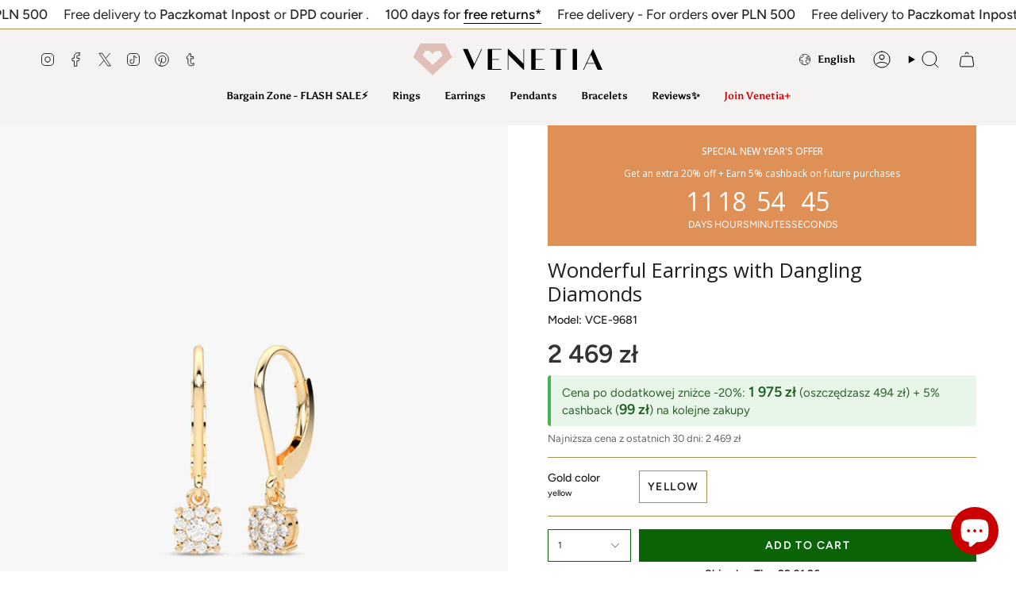

--- FILE ---
content_type: text/html; charset=utf-8
request_url: https://venetiajewels.pl/en/products/cudowne-kolczyki-z-zwisajacymi-brylantami-vce-9681
body_size: 58166
content:
<!doctype html>
<html class="no-js no-touch supports-no-cookies" lang="en">
  <head>
 <script>/* start spd config */window._spt_delay_keywords=["/gtag/js,gtag(,/checkouts,/tiktok-track.js,/hotjar-,/smile-,/adoric.js,/wpm/,fbq("];/* end spd config */</script>
<meta charset="UTF-8">
<meta http-equiv="X-UA-Compatible" content="IE=edge">
<meta name="viewport" content="width=device-width,initial-scale=1"><meta name="theme-color" content="#ab8c52">

<script src="https://ajax.googleapis.com/ajax/libs/jquery/3.6.3/jquery.min.js"></script>
<link rel="canonical" href="https://venetiajewels.pl/en/products/cudowne-kolczyki-z-zwisajacymi-brylantami-vce-9681">

<!-- ======================= Broadcast Theme V6.1.0 ========================= -->


  <link rel="icon" type="image/png" href="//venetiajewels.pl/cdn/shop/files/fav_9.png?crop=center&height=32&v=1675971793&width=32">

<link rel="preconnect" href="https://fonts.shopifycdn.com" crossorigin><!-- Title and description ================================================ -->


<title>
    
    Gorgeous Diamond Earrings - Luxury Jewelry | Venetia Jewels
    
    
    
  </title>


  <meta name="description" content="Discover the stunning diamond earrings from Venetia Jewels. Luxurious 14K jewelry perfect for any occasion. Invest in elegance and brilliance!">


<meta property="og:site_name" content="Venetia Jewels">
<meta property="og:url" content="https://venetiajewels.pl/en/products/cudowne-kolczyki-z-zwisajacymi-brylantami-vce-9681">
<meta property="og:title" content="Gorgeous Diamond Earrings - Luxury Jewelry | Venetia Jewels">
<meta property="og:type" content="product">
<meta property="og:description" content="Discover the stunning diamond earrings from Venetia Jewels. Luxurious 14K jewelry perfect for any occasion. Invest in elegance and brilliance!"><meta property="og:image" content="http://venetiajewels.pl/cdn/shop/products/kolczyki-z-brylantami-zlocone-kolczyki-kwiatowe.png?v=1758026944">
  <meta property="og:image:secure_url" content="https://venetiajewels.pl/cdn/shop/products/kolczyki-z-brylantami-zlocone-kolczyki-kwiatowe.png?v=1758026944">
  <meta property="og:image:width" content="800">
  <meta property="og:image:height" content="1020"><meta property="og:price:amount" content="2,469">
  <meta property="og:price:currency" content="PLN"><meta name="twitter:card" content="summary_large_image">
<meta name="twitter:title" content="Gorgeous Diamond Earrings - Luxury Jewelry | Venetia Jewels">
<meta name="twitter:description" content="Discover the stunning diamond earrings from Venetia Jewels. Luxurious 14K jewelry perfect for any occasion. Invest in elegance and brilliance!">
<!-- CSS ================================================================== -->
<style data-shopify>
  @font-face {
  font-family: "Open Sans";
  font-weight: 400;
  font-style: normal;
  font-display: swap;
  src: url("//venetiajewels.pl/cdn/fonts/open_sans/opensans_n4.c32e4d4eca5273f6d4ee95ddf54b5bbb75fc9b61.woff2") format("woff2"),
       url("//venetiajewels.pl/cdn/fonts/open_sans/opensans_n4.5f3406f8d94162b37bfa232b486ac93ee892406d.woff") format("woff");
}

  @font-face {
  font-family: Figtree;
  font-weight: 400;
  font-style: normal;
  font-display: swap;
  src: url("//venetiajewels.pl/cdn/fonts/figtree/figtree_n4.3c0838aba1701047e60be6a99a1b0a40ce9b8419.woff2") format("woff2"),
       url("//venetiajewels.pl/cdn/fonts/figtree/figtree_n4.c0575d1db21fc3821f17fd6617d3dee552312137.woff") format("woff");
}

  @font-face {
  font-family: Asul;
  font-weight: 400;
  font-style: normal;
  font-display: swap;
  src: url("//venetiajewels.pl/cdn/fonts/asul/asul_n4.814c5323104eaec8052c156ea81d27e4cc2ecc89.woff2") format("woff2"),
       url("//venetiajewels.pl/cdn/fonts/asul/asul_n4.fad4580d0c2a0762bf2eec95df0ca1bba03e7345.woff") format("woff");
}

  @font-face {
  font-family: Figtree;
  font-weight: 600;
  font-style: normal;
  font-display: swap;
  src: url("//venetiajewels.pl/cdn/fonts/figtree/figtree_n6.9d1ea52bb49a0a86cfd1b0383d00f83d3fcc14de.woff2") format("woff2"),
       url("//venetiajewels.pl/cdn/fonts/figtree/figtree_n6.f0fcdea525a0e47b2ae4ab645832a8e8a96d31d3.woff") format("woff");
}

  @font-face {
  font-family: Figtree;
  font-weight: 400;
  font-style: normal;
  font-display: swap;
  src: url("//venetiajewels.pl/cdn/fonts/figtree/figtree_n4.3c0838aba1701047e60be6a99a1b0a40ce9b8419.woff2") format("woff2"),
       url("//venetiajewels.pl/cdn/fonts/figtree/figtree_n4.c0575d1db21fc3821f17fd6617d3dee552312137.woff") format("woff");
}


  
    @font-face {
  font-family: Figtree;
  font-weight: 500;
  font-style: normal;
  font-display: swap;
  src: url("//venetiajewels.pl/cdn/fonts/figtree/figtree_n5.3b6b7df38aa5986536945796e1f947445832047c.woff2") format("woff2"),
       url("//venetiajewels.pl/cdn/fonts/figtree/figtree_n5.f26bf6dcae278b0ed902605f6605fa3338e81dab.woff") format("woff");
}

  

  
    @font-face {
  font-family: Figtree;
  font-weight: 400;
  font-style: italic;
  font-display: swap;
  src: url("//venetiajewels.pl/cdn/fonts/figtree/figtree_i4.89f7a4275c064845c304a4cf8a4a586060656db2.woff2") format("woff2"),
       url("//venetiajewels.pl/cdn/fonts/figtree/figtree_i4.6f955aaaafc55a22ffc1f32ecf3756859a5ad3e2.woff") format("woff");
}

  

  
    @font-face {
  font-family: Figtree;
  font-weight: 500;
  font-style: italic;
  font-display: swap;
  src: url("//venetiajewels.pl/cdn/fonts/figtree/figtree_i5.969396f679a62854cf82dbf67acc5721e41351f0.woff2") format("woff2"),
       url("//venetiajewels.pl/cdn/fonts/figtree/figtree_i5.93bc1cad6c73ca9815f9777c49176dfc9d2890dd.woff") format("woff");
}

  

  
    @font-face {
  font-family: Asul;
  font-weight: 700;
  font-style: normal;
  font-display: swap;
  src: url("//venetiajewels.pl/cdn/fonts/asul/asul_n7.1ce81e866ff8ed9910cd2de5c7e0903f60f91e77.woff2") format("woff2"),
       url("//venetiajewels.pl/cdn/fonts/asul/asul_n7.a51de712305c01e28e5f167ab71969983e78b55b.woff") format("woff");
}

  

  

  
    
    .color-scheme-1 {--COLOR-BG-GRADIENT: #ffffff;
      --COLOR-BG: #ffffff;
      --COLOR-BG-RGB: 255, 255, 255;

      --COLOR-BG-ACCENT: #ffffff;
      --COLOR-BG-ACCENT-LIGHTEN: #ffffff;

      /* === Link Color ===*/

      --COLOR-LINK: #000000;
      --COLOR-LINK-HOVER: rgba(0, 0, 0, 0.7);
      --COLOR-LINK-OPPOSITE: #ffffff;

      --COLOR-TEXT: #212121;
      --COLOR-TEXT-HOVER: rgba(33, 33, 33, 0.7);
      --COLOR-TEXT-LIGHT: #646464;
      --COLOR-TEXT-DARK: #000000;
      --COLOR-TEXT-A5:  rgba(33, 33, 33, 0.05);
      --COLOR-TEXT-A35: rgba(33, 33, 33, 0.35);
      --COLOR-TEXT-A50: rgba(33, 33, 33, 0.5);
      --COLOR-TEXT-A80: rgba(33, 33, 33, 0.8);


      --COLOR-BORDER: rgb(171, 140, 82);
      --COLOR-BORDER-LIGHT: #cdba97;
      --COLOR-BORDER-DARK: #665431;
      --COLOR-BORDER-HAIRLINE: #f7f7f7;

      --overlay-bg: #000000;

      /* === Bright color ===*/
      --COLOR-ACCENT: #ab8c52;
      --COLOR-ACCENT-HOVER: #806430;
      --COLOR-ACCENT-FADE: rgba(171, 140, 82, 0.05);
      --COLOR-ACCENT-LIGHT: #e8d4ae;

      /* === Default Cart Gradient ===*/

      --FREE-SHIPPING-GRADIENT: linear-gradient(to right, var(--COLOR-ACCENT-LIGHT) 0%, var(--accent) 100%);

      /* === Buttons ===*/
      --BTN-PRIMARY-BG: #0a6307;
      --BTN-PRIMARY-TEXT: #ffffff;
      --BTN-PRIMARY-BORDER: #0a6307;

      
      
        --BTN-PRIMARY-BG-BRIGHTER: #0f930a;
      

      --BTN-SECONDARY-BG: #ab8c52;
      --BTN-SECONDARY-TEXT: #ffffff;
      --BTN-SECONDARY-BORDER: #ab8c52;

      
      
        --BTN-SECONDARY-BG-BRIGHTER: #9a7e4a;
      

      
--COLOR-BG-BRIGHTER: #f2f2f2;

      --COLOR-BG-ALPHA-25: rgba(255, 255, 255, 0.25);
      --COLOR-BG-TRANSPARENT: rgba(255, 255, 255, 0);--COLOR-FOOTER-BG-HAIRLINE: #f7f7f7;

      /* Dynamic color variables */
      --accent: var(--COLOR-ACCENT);
      --accent-fade: var(--COLOR-ACCENT-FADE);
      --accent-hover: var(--COLOR-ACCENT-HOVER);
      --border: var(--COLOR-BORDER);
      --border-dark: var(--COLOR-BORDER-DARK);
      --border-light: var(--COLOR-BORDER-LIGHT);
      --border-hairline: var(--COLOR-BORDER-HAIRLINE);
      --bg: var(--COLOR-BG-GRADIENT, var(--COLOR-BG));
      --bg-accent: var(--COLOR-BG-ACCENT);
      --bg-accent-lighten: var(--COLOR-BG-ACCENT-LIGHTEN);
      --icons: var(--COLOR-TEXT);
      --link: var(--COLOR-LINK);
      --link-hover: var(--COLOR-LINK-HOVER);
      --link-opposite: var(--COLOR-LINK-OPPOSITE);
      --text: var(--COLOR-TEXT);
      --text-dark: var(--COLOR-TEXT-DARK);
      --text-light: var(--COLOR-TEXT-LIGHT);
      --text-hover: var(--COLOR-TEXT-HOVER);
      --text-a5: var(--COLOR-TEXT-A5);
      --text-a35: var(--COLOR-TEXT-A35);
      --text-a50: var(--COLOR-TEXT-A50);
      --text-a80: var(--COLOR-TEXT-A80);
    }
  
    :root,
    .color-scheme-2 {--COLOR-BG-GRADIENT: #df9056;
      --COLOR-BG: #df9056;
      --COLOR-BG-RGB: 223, 144, 86;

      --COLOR-BG-ACCENT: #f5f2ec;
      --COLOR-BG-ACCENT-LIGHTEN: #ffffff;

      /* === Link Color ===*/

      --COLOR-LINK: #ffffff;
      --COLOR-LINK-HOVER: rgba(255, 255, 255, 0.7);
      --COLOR-LINK-OPPOSITE: #000000;

      --COLOR-TEXT: #ffffff;
      --COLOR-TEXT-HOVER: rgba(255, 255, 255, 0.7);
      --COLOR-TEXT-LIGHT: #f5decc;
      --COLOR-TEXT-DARK: #d9d9d9;
      --COLOR-TEXT-A5:  rgba(255, 255, 255, 0.05);
      --COLOR-TEXT-A35: rgba(255, 255, 255, 0.35);
      --COLOR-TEXT-A50: rgba(255, 255, 255, 0.5);
      --COLOR-TEXT-A80: rgba(255, 255, 255, 0.8);


      --COLOR-BORDER: rgb(209, 208, 206);
      --COLOR-BORDER-LIGHT: #d7b69e;
      --COLOR-BORDER-DARK: #a09e99;
      --COLOR-BORDER-HAIRLINE: #dd8849;

      --overlay-bg: #644d3e;

      /* === Bright color ===*/
      --COLOR-ACCENT: #ab8c52;
      --COLOR-ACCENT-HOVER: #806430;
      --COLOR-ACCENT-FADE: rgba(171, 140, 82, 0.05);
      --COLOR-ACCENT-LIGHT: #e8d4ae;

      /* === Default Cart Gradient ===*/

      --FREE-SHIPPING-GRADIENT: linear-gradient(to right, var(--COLOR-ACCENT-LIGHT) 0%, var(--accent) 100%);

      /* === Buttons ===*/
      --BTN-PRIMARY-BG: #0a6307;
      --BTN-PRIMARY-TEXT: #ffffff;
      --BTN-PRIMARY-BORDER: #df9056;

      
      
        --BTN-PRIMARY-BG-BRIGHTER: #0f930a;
      

      --BTN-SECONDARY-BG: #df9056;
      --BTN-SECONDARY-TEXT: #ffffff;
      --BTN-SECONDARY-BORDER: #d20000;

      
      
        --BTN-SECONDARY-BG-BRIGHTER: #db8241;
      

      
--COLOR-BG-BRIGHTER: #db8241;

      --COLOR-BG-ALPHA-25: rgba(223, 144, 86, 0.25);
      --COLOR-BG-TRANSPARENT: rgba(223, 144, 86, 0);--COLOR-FOOTER-BG-HAIRLINE: #dd8849;

      /* Dynamic color variables */
      --accent: var(--COLOR-ACCENT);
      --accent-fade: var(--COLOR-ACCENT-FADE);
      --accent-hover: var(--COLOR-ACCENT-HOVER);
      --border: var(--COLOR-BORDER);
      --border-dark: var(--COLOR-BORDER-DARK);
      --border-light: var(--COLOR-BORDER-LIGHT);
      --border-hairline: var(--COLOR-BORDER-HAIRLINE);
      --bg: var(--COLOR-BG-GRADIENT, var(--COLOR-BG));
      --bg-accent: var(--COLOR-BG-ACCENT);
      --bg-accent-lighten: var(--COLOR-BG-ACCENT-LIGHTEN);
      --icons: var(--COLOR-TEXT);
      --link: var(--COLOR-LINK);
      --link-hover: var(--COLOR-LINK-HOVER);
      --link-opposite: var(--COLOR-LINK-OPPOSITE);
      --text: var(--COLOR-TEXT);
      --text-dark: var(--COLOR-TEXT-DARK);
      --text-light: var(--COLOR-TEXT-LIGHT);
      --text-hover: var(--COLOR-TEXT-HOVER);
      --text-a5: var(--COLOR-TEXT-A5);
      --text-a35: var(--COLOR-TEXT-A35);
      --text-a50: var(--COLOR-TEXT-A50);
      --text-a80: var(--COLOR-TEXT-A80);
    }
  
    
    .color-scheme-3 {--COLOR-BG-GRADIENT: #f5f2ec;
      --COLOR-BG: #f5f2ec;
      --COLOR-BG-RGB: 245, 242, 236;

      --COLOR-BG-ACCENT: #ffffff;
      --COLOR-BG-ACCENT-LIGHTEN: #ffffff;

      /* === Link Color ===*/

      --COLOR-LINK: #282c2e;
      --COLOR-LINK-HOVER: rgba(40, 44, 46, 0.7);
      --COLOR-LINK-OPPOSITE: #ffffff;

      --COLOR-TEXT: #212121;
      --COLOR-TEXT-HOVER: rgba(33, 33, 33, 0.7);
      --COLOR-TEXT-LIGHT: #61605e;
      --COLOR-TEXT-DARK: #000000;
      --COLOR-TEXT-A5:  rgba(33, 33, 33, 0.05);
      --COLOR-TEXT-A35: rgba(33, 33, 33, 0.35);
      --COLOR-TEXT-A50: rgba(33, 33, 33, 0.5);
      --COLOR-TEXT-A80: rgba(33, 33, 33, 0.8);


      --COLOR-BORDER: rgb(209, 205, 196);
      --COLOR-BORDER-LIGHT: #dfdcd4;
      --COLOR-BORDER-DARK: #a49c8b;
      --COLOR-BORDER-HAIRLINE: #f0ebe2;

      --overlay-bg: #000000;

      /* === Bright color ===*/
      --COLOR-ACCENT: #ab8c52;
      --COLOR-ACCENT-HOVER: #806430;
      --COLOR-ACCENT-FADE: rgba(171, 140, 82, 0.05);
      --COLOR-ACCENT-LIGHT: #e8d4ae;

      /* === Default Cart Gradient ===*/

      --FREE-SHIPPING-GRADIENT: linear-gradient(to right, var(--COLOR-ACCENT-LIGHT) 0%, var(--accent) 100%);

      /* === Buttons ===*/
      --BTN-PRIMARY-BG: #212121;
      --BTN-PRIMARY-TEXT: #ffffff;
      --BTN-PRIMARY-BORDER: #212121;

      
      
        --BTN-PRIMARY-BG-BRIGHTER: #3b3b3b;
      

      --BTN-SECONDARY-BG: #ab8c52;
      --BTN-SECONDARY-TEXT: #ffffff;
      --BTN-SECONDARY-BORDER: #ab8c52;

      
      
        --BTN-SECONDARY-BG-BRIGHTER: #9a7e4a;
      

      
--COLOR-BG-BRIGHTER: #ece7db;

      --COLOR-BG-ALPHA-25: rgba(245, 242, 236, 0.25);
      --COLOR-BG-TRANSPARENT: rgba(245, 242, 236, 0);--COLOR-FOOTER-BG-HAIRLINE: #f0ebe2;

      /* Dynamic color variables */
      --accent: var(--COLOR-ACCENT);
      --accent-fade: var(--COLOR-ACCENT-FADE);
      --accent-hover: var(--COLOR-ACCENT-HOVER);
      --border: var(--COLOR-BORDER);
      --border-dark: var(--COLOR-BORDER-DARK);
      --border-light: var(--COLOR-BORDER-LIGHT);
      --border-hairline: var(--COLOR-BORDER-HAIRLINE);
      --bg: var(--COLOR-BG-GRADIENT, var(--COLOR-BG));
      --bg-accent: var(--COLOR-BG-ACCENT);
      --bg-accent-lighten: var(--COLOR-BG-ACCENT-LIGHTEN);
      --icons: var(--COLOR-TEXT);
      --link: var(--COLOR-LINK);
      --link-hover: var(--COLOR-LINK-HOVER);
      --link-opposite: var(--COLOR-LINK-OPPOSITE);
      --text: var(--COLOR-TEXT);
      --text-dark: var(--COLOR-TEXT-DARK);
      --text-light: var(--COLOR-TEXT-LIGHT);
      --text-hover: var(--COLOR-TEXT-HOVER);
      --text-a5: var(--COLOR-TEXT-A5);
      --text-a35: var(--COLOR-TEXT-A35);
      --text-a50: var(--COLOR-TEXT-A50);
      --text-a80: var(--COLOR-TEXT-A80);
    }
  
    
    .color-scheme-4 {--COLOR-BG-GRADIENT: #b0a38b;
      --COLOR-BG: #b0a38b;
      --COLOR-BG-RGB: 176, 163, 139;

      --COLOR-BG-ACCENT: #f5f2ec;
      --COLOR-BG-ACCENT-LIGHTEN: #ffffff;

      /* === Link Color ===*/

      --COLOR-LINK: #282c2e;
      --COLOR-LINK-HOVER: rgba(40, 44, 46, 0.7);
      --COLOR-LINK-OPPOSITE: #ffffff;

      --COLOR-TEXT: #212121;
      --COLOR-TEXT-HOVER: rgba(33, 33, 33, 0.7);
      --COLOR-TEXT-LIGHT: #4c4841;
      --COLOR-TEXT-DARK: #000000;
      --COLOR-TEXT-A5:  rgba(33, 33, 33, 0.05);
      --COLOR-TEXT-A35: rgba(33, 33, 33, 0.35);
      --COLOR-TEXT-A50: rgba(33, 33, 33, 0.5);
      --COLOR-TEXT-A80: rgba(33, 33, 33, 0.8);


      --COLOR-BORDER: rgb(243, 243, 243);
      --COLOR-BORDER-LIGHT: #d8d3c9;
      --COLOR-BORDER-DARK: #c0c0c0;
      --COLOR-BORDER-HAIRLINE: #aa9c82;

      --overlay-bg: #000000;

      /* === Bright color ===*/
      --COLOR-ACCENT: #ab8c52;
      --COLOR-ACCENT-HOVER: #806430;
      --COLOR-ACCENT-FADE: rgba(171, 140, 82, 0.05);
      --COLOR-ACCENT-LIGHT: #e8d4ae;

      /* === Default Cart Gradient ===*/

      --FREE-SHIPPING-GRADIENT: linear-gradient(to right, var(--COLOR-ACCENT-LIGHT) 0%, var(--accent) 100%);

      /* === Buttons ===*/
      --BTN-PRIMARY-BG: #212121;
      --BTN-PRIMARY-TEXT: #ffffff;
      --BTN-PRIMARY-BORDER: #ffffff;

      
      
        --BTN-PRIMARY-BG-BRIGHTER: #3b3b3b;
      

      --BTN-SECONDARY-BG: #ab8c52;
      --BTN-SECONDARY-TEXT: #ffffff;
      --BTN-SECONDARY-BORDER: #ab8c52;

      
      
        --BTN-SECONDARY-BG-BRIGHTER: #9a7e4a;
      

      
--COLOR-BG-BRIGHTER: #a6977c;

      --COLOR-BG-ALPHA-25: rgba(176, 163, 139, 0.25);
      --COLOR-BG-TRANSPARENT: rgba(176, 163, 139, 0);--COLOR-FOOTER-BG-HAIRLINE: #aa9c82;

      /* Dynamic color variables */
      --accent: var(--COLOR-ACCENT);
      --accent-fade: var(--COLOR-ACCENT-FADE);
      --accent-hover: var(--COLOR-ACCENT-HOVER);
      --border: var(--COLOR-BORDER);
      --border-dark: var(--COLOR-BORDER-DARK);
      --border-light: var(--COLOR-BORDER-LIGHT);
      --border-hairline: var(--COLOR-BORDER-HAIRLINE);
      --bg: var(--COLOR-BG-GRADIENT, var(--COLOR-BG));
      --bg-accent: var(--COLOR-BG-ACCENT);
      --bg-accent-lighten: var(--COLOR-BG-ACCENT-LIGHTEN);
      --icons: var(--COLOR-TEXT);
      --link: var(--COLOR-LINK);
      --link-hover: var(--COLOR-LINK-HOVER);
      --link-opposite: var(--COLOR-LINK-OPPOSITE);
      --text: var(--COLOR-TEXT);
      --text-dark: var(--COLOR-TEXT-DARK);
      --text-light: var(--COLOR-TEXT-LIGHT);
      --text-hover: var(--COLOR-TEXT-HOVER);
      --text-a5: var(--COLOR-TEXT-A5);
      --text-a35: var(--COLOR-TEXT-A35);
      --text-a50: var(--COLOR-TEXT-A50);
      --text-a80: var(--COLOR-TEXT-A80);
    }
  
    
    .color-scheme-5 {--COLOR-BG-GRADIENT: #868154;
      --COLOR-BG: #868154;
      --COLOR-BG-RGB: 134, 129, 84;

      --COLOR-BG-ACCENT: #f5f2ec;
      --COLOR-BG-ACCENT-LIGHTEN: #ffffff;

      /* === Link Color ===*/

      --COLOR-LINK: #282c2e;
      --COLOR-LINK-HOVER: rgba(40, 44, 46, 0.7);
      --COLOR-LINK-OPPOSITE: #ffffff;

      --COLOR-TEXT: #d8d2b3;
      --COLOR-TEXT-HOVER: rgba(216, 210, 179, 0.7);
      --COLOR-TEXT-LIGHT: #bfba97;
      --COLOR-TEXT-DARK: #c8bb76;
      --COLOR-TEXT-A5:  rgba(216, 210, 179, 0.05);
      --COLOR-TEXT-A35: rgba(216, 210, 179, 0.35);
      --COLOR-TEXT-A50: rgba(216, 210, 179, 0.5);
      --COLOR-TEXT-A80: rgba(216, 210, 179, 0.8);


      --COLOR-BORDER: rgb(243, 243, 243);
      --COLOR-BORDER-LIGHT: #c7c5b3;
      --COLOR-BORDER-DARK: #c0c0c0;
      --COLOR-BORDER-HAIRLINE: #7d784e;

      --overlay-bg: #000000;

      /* === Bright color ===*/
      --COLOR-ACCENT: #ab8c52;
      --COLOR-ACCENT-HOVER: #806430;
      --COLOR-ACCENT-FADE: rgba(171, 140, 82, 0.05);
      --COLOR-ACCENT-LIGHT: #e8d4ae;

      /* === Default Cart Gradient ===*/

      --FREE-SHIPPING-GRADIENT: linear-gradient(to right, var(--COLOR-ACCENT-LIGHT) 0%, var(--accent) 100%);

      /* === Buttons ===*/
      --BTN-PRIMARY-BG: #212121;
      --BTN-PRIMARY-TEXT: #ffffff;
      --BTN-PRIMARY-BORDER: #212121;

      
      
        --BTN-PRIMARY-BG-BRIGHTER: #3b3b3b;
      

      --BTN-SECONDARY-BG: #ab8c52;
      --BTN-SECONDARY-TEXT: #ffffff;
      --BTN-SECONDARY-BORDER: #ab8c52;

      
      
        --BTN-SECONDARY-BG-BRIGHTER: #9a7e4a;
      

      
--COLOR-BG-BRIGHTER: #76724a;

      --COLOR-BG-ALPHA-25: rgba(134, 129, 84, 0.25);
      --COLOR-BG-TRANSPARENT: rgba(134, 129, 84, 0);--COLOR-FOOTER-BG-HAIRLINE: #7d784e;

      /* Dynamic color variables */
      --accent: var(--COLOR-ACCENT);
      --accent-fade: var(--COLOR-ACCENT-FADE);
      --accent-hover: var(--COLOR-ACCENT-HOVER);
      --border: var(--COLOR-BORDER);
      --border-dark: var(--COLOR-BORDER-DARK);
      --border-light: var(--COLOR-BORDER-LIGHT);
      --border-hairline: var(--COLOR-BORDER-HAIRLINE);
      --bg: var(--COLOR-BG-GRADIENT, var(--COLOR-BG));
      --bg-accent: var(--COLOR-BG-ACCENT);
      --bg-accent-lighten: var(--COLOR-BG-ACCENT-LIGHTEN);
      --icons: var(--COLOR-TEXT);
      --link: var(--COLOR-LINK);
      --link-hover: var(--COLOR-LINK-HOVER);
      --link-opposite: var(--COLOR-LINK-OPPOSITE);
      --text: var(--COLOR-TEXT);
      --text-dark: var(--COLOR-TEXT-DARK);
      --text-light: var(--COLOR-TEXT-LIGHT);
      --text-hover: var(--COLOR-TEXT-HOVER);
      --text-a5: var(--COLOR-TEXT-A5);
      --text-a35: var(--COLOR-TEXT-A35);
      --text-a50: var(--COLOR-TEXT-A50);
      --text-a80: var(--COLOR-TEXT-A80);
    }
  
    
    .color-scheme-6 {--COLOR-BG-GRADIENT: #ffffff;
      --COLOR-BG: #ffffff;
      --COLOR-BG-RGB: 255, 255, 255;

      --COLOR-BG-ACCENT: #f5f2ec;
      --COLOR-BG-ACCENT-LIGHTEN: #ffffff;

      /* === Link Color ===*/

      --COLOR-LINK: #282c2e;
      --COLOR-LINK-HOVER: rgba(40, 44, 46, 0.7);
      --COLOR-LINK-OPPOSITE: #ffffff;

      --COLOR-TEXT: #212121;
      --COLOR-TEXT-HOVER: rgba(33, 33, 33, 0.7);
      --COLOR-TEXT-LIGHT: #646464;
      --COLOR-TEXT-DARK: #000000;
      --COLOR-TEXT-A5:  rgba(33, 33, 33, 0.05);
      --COLOR-TEXT-A35: rgba(33, 33, 33, 0.35);
      --COLOR-TEXT-A50: rgba(33, 33, 33, 0.5);
      --COLOR-TEXT-A80: rgba(33, 33, 33, 0.8);


      --COLOR-BORDER: rgb(209, 208, 206);
      --COLOR-BORDER-LIGHT: #e3e3e2;
      --COLOR-BORDER-DARK: #a09e99;
      --COLOR-BORDER-HAIRLINE: #f7f7f7;

      --overlay-bg: #000000;

      /* === Bright color ===*/
      --COLOR-ACCENT: #ab8c52;
      --COLOR-ACCENT-HOVER: #806430;
      --COLOR-ACCENT-FADE: rgba(171, 140, 82, 0.05);
      --COLOR-ACCENT-LIGHT: #e8d4ae;

      /* === Default Cart Gradient ===*/

      --FREE-SHIPPING-GRADIENT: linear-gradient(to right, var(--COLOR-ACCENT-LIGHT) 0%, var(--accent) 100%);

      /* === Buttons ===*/
      --BTN-PRIMARY-BG: #ffffff;
      --BTN-PRIMARY-TEXT: #212121;
      --BTN-PRIMARY-BORDER: #ffffff;

      
      
        --BTN-PRIMARY-BG-BRIGHTER: #f2f2f2;
      

      --BTN-SECONDARY-BG: #ab8c52;
      --BTN-SECONDARY-TEXT: #ffffff;
      --BTN-SECONDARY-BORDER: #ab8c52;

      
      
        --BTN-SECONDARY-BG-BRIGHTER: #9a7e4a;
      

      
--COLOR-BG-BRIGHTER: #f2f2f2;

      --COLOR-BG-ALPHA-25: rgba(255, 255, 255, 0.25);
      --COLOR-BG-TRANSPARENT: rgba(255, 255, 255, 0);--COLOR-FOOTER-BG-HAIRLINE: #f7f7f7;

      /* Dynamic color variables */
      --accent: var(--COLOR-ACCENT);
      --accent-fade: var(--COLOR-ACCENT-FADE);
      --accent-hover: var(--COLOR-ACCENT-HOVER);
      --border: var(--COLOR-BORDER);
      --border-dark: var(--COLOR-BORDER-DARK);
      --border-light: var(--COLOR-BORDER-LIGHT);
      --border-hairline: var(--COLOR-BORDER-HAIRLINE);
      --bg: var(--COLOR-BG-GRADIENT, var(--COLOR-BG));
      --bg-accent: var(--COLOR-BG-ACCENT);
      --bg-accent-lighten: var(--COLOR-BG-ACCENT-LIGHTEN);
      --icons: var(--COLOR-TEXT);
      --link: var(--COLOR-LINK);
      --link-hover: var(--COLOR-LINK-HOVER);
      --link-opposite: var(--COLOR-LINK-OPPOSITE);
      --text: var(--COLOR-TEXT);
      --text-dark: var(--COLOR-TEXT-DARK);
      --text-light: var(--COLOR-TEXT-LIGHT);
      --text-hover: var(--COLOR-TEXT-HOVER);
      --text-a5: var(--COLOR-TEXT-A5);
      --text-a35: var(--COLOR-TEXT-A35);
      --text-a50: var(--COLOR-TEXT-A50);
      --text-a80: var(--COLOR-TEXT-A80);
    }
  
    
    .color-scheme-7 {--COLOR-BG-GRADIENT: #f5f2ec;
      --COLOR-BG: #f5f2ec;
      --COLOR-BG-RGB: 245, 242, 236;

      --COLOR-BG-ACCENT: #f5f2ec;
      --COLOR-BG-ACCENT-LIGHTEN: #ffffff;

      /* === Link Color ===*/

      --COLOR-LINK: #282c2e;
      --COLOR-LINK-HOVER: rgba(40, 44, 46, 0.7);
      --COLOR-LINK-OPPOSITE: #ffffff;

      --COLOR-TEXT: #685a3f;
      --COLOR-TEXT-HOVER: rgba(104, 90, 63, 0.7);
      --COLOR-TEXT-LIGHT: #928873;
      --COLOR-TEXT-DARK: #3d321e;
      --COLOR-TEXT-A5:  rgba(104, 90, 63, 0.05);
      --COLOR-TEXT-A35: rgba(104, 90, 63, 0.35);
      --COLOR-TEXT-A50: rgba(104, 90, 63, 0.5);
      --COLOR-TEXT-A80: rgba(104, 90, 63, 0.8);


      --COLOR-BORDER: rgb(209, 205, 196);
      --COLOR-BORDER-LIGHT: #dfdcd4;
      --COLOR-BORDER-DARK: #a49c8b;
      --COLOR-BORDER-HAIRLINE: #f0ebe2;

      --overlay-bg: #000000;

      /* === Bright color ===*/
      --COLOR-ACCENT: #ab8c52;
      --COLOR-ACCENT-HOVER: #806430;
      --COLOR-ACCENT-FADE: rgba(171, 140, 82, 0.05);
      --COLOR-ACCENT-LIGHT: #e8d4ae;

      /* === Default Cart Gradient ===*/

      --FREE-SHIPPING-GRADIENT: linear-gradient(to right, var(--COLOR-ACCENT-LIGHT) 0%, var(--accent) 100%);

      /* === Buttons ===*/
      --BTN-PRIMARY-BG: #212121;
      --BTN-PRIMARY-TEXT: #ffffff;
      --BTN-PRIMARY-BORDER: #212121;

      
      
        --BTN-PRIMARY-BG-BRIGHTER: #3b3b3b;
      

      --BTN-SECONDARY-BG: #ab8c52;
      --BTN-SECONDARY-TEXT: #ffffff;
      --BTN-SECONDARY-BORDER: #ab8c52;

      
      
        --BTN-SECONDARY-BG-BRIGHTER: #9a7e4a;
      

      
--COLOR-BG-BRIGHTER: #ece7db;

      --COLOR-BG-ALPHA-25: rgba(245, 242, 236, 0.25);
      --COLOR-BG-TRANSPARENT: rgba(245, 242, 236, 0);--COLOR-FOOTER-BG-HAIRLINE: #f0ebe2;

      /* Dynamic color variables */
      --accent: var(--COLOR-ACCENT);
      --accent-fade: var(--COLOR-ACCENT-FADE);
      --accent-hover: var(--COLOR-ACCENT-HOVER);
      --border: var(--COLOR-BORDER);
      --border-dark: var(--COLOR-BORDER-DARK);
      --border-light: var(--COLOR-BORDER-LIGHT);
      --border-hairline: var(--COLOR-BORDER-HAIRLINE);
      --bg: var(--COLOR-BG-GRADIENT, var(--COLOR-BG));
      --bg-accent: var(--COLOR-BG-ACCENT);
      --bg-accent-lighten: var(--COLOR-BG-ACCENT-LIGHTEN);
      --icons: var(--COLOR-TEXT);
      --link: var(--COLOR-LINK);
      --link-hover: var(--COLOR-LINK-HOVER);
      --link-opposite: var(--COLOR-LINK-OPPOSITE);
      --text: var(--COLOR-TEXT);
      --text-dark: var(--COLOR-TEXT-DARK);
      --text-light: var(--COLOR-TEXT-LIGHT);
      --text-hover: var(--COLOR-TEXT-HOVER);
      --text-a5: var(--COLOR-TEXT-A5);
      --text-a35: var(--COLOR-TEXT-A35);
      --text-a50: var(--COLOR-TEXT-A50);
      --text-a80: var(--COLOR-TEXT-A80);
    }
  
    
    .color-scheme-8 {--COLOR-BG-GRADIENT: #eae6dd;
      --COLOR-BG: #eae6dd;
      --COLOR-BG-RGB: 234, 230, 221;

      --COLOR-BG-ACCENT: #f5f2ec;
      --COLOR-BG-ACCENT-LIGHTEN: #ffffff;

      /* === Link Color ===*/

      --COLOR-LINK: #282c2e;
      --COLOR-LINK-HOVER: rgba(40, 44, 46, 0.7);
      --COLOR-LINK-OPPOSITE: #ffffff;

      --COLOR-TEXT: #212121;
      --COLOR-TEXT-HOVER: rgba(33, 33, 33, 0.7);
      --COLOR-TEXT-LIGHT: #5d5c59;
      --COLOR-TEXT-DARK: #000000;
      --COLOR-TEXT-A5:  rgba(33, 33, 33, 0.05);
      --COLOR-TEXT-A35: rgba(33, 33, 33, 0.35);
      --COLOR-TEXT-A50: rgba(33, 33, 33, 0.5);
      --COLOR-TEXT-A80: rgba(33, 33, 33, 0.8);


      --COLOR-BORDER: rgb(209, 205, 196);
      --COLOR-BORDER-LIGHT: #dbd7ce;
      --COLOR-BORDER-DARK: #a49c8b;
      --COLOR-BORDER-HAIRLINE: #e4dfd4;

      --overlay-bg: #000000;

      /* === Bright color ===*/
      --COLOR-ACCENT: #ab8c52;
      --COLOR-ACCENT-HOVER: #806430;
      --COLOR-ACCENT-FADE: rgba(171, 140, 82, 0.05);
      --COLOR-ACCENT-LIGHT: #e8d4ae;

      /* === Default Cart Gradient ===*/

      --FREE-SHIPPING-GRADIENT: linear-gradient(to right, var(--COLOR-ACCENT-LIGHT) 0%, var(--accent) 100%);

      /* === Buttons ===*/
      --BTN-PRIMARY-BG: #212121;
      --BTN-PRIMARY-TEXT: #ffffff;
      --BTN-PRIMARY-BORDER: #212121;

      
      
        --BTN-PRIMARY-BG-BRIGHTER: #3b3b3b;
      

      --BTN-SECONDARY-BG: #ab8c52;
      --BTN-SECONDARY-TEXT: #ffffff;
      --BTN-SECONDARY-BORDER: #ab8c52;

      
      
        --BTN-SECONDARY-BG-BRIGHTER: #9a7e4a;
      

      
--COLOR-BG-BRIGHTER: #e0dacd;

      --COLOR-BG-ALPHA-25: rgba(234, 230, 221, 0.25);
      --COLOR-BG-TRANSPARENT: rgba(234, 230, 221, 0);--COLOR-FOOTER-BG-HAIRLINE: #e4dfd4;

      /* Dynamic color variables */
      --accent: var(--COLOR-ACCENT);
      --accent-fade: var(--COLOR-ACCENT-FADE);
      --accent-hover: var(--COLOR-ACCENT-HOVER);
      --border: var(--COLOR-BORDER);
      --border-dark: var(--COLOR-BORDER-DARK);
      --border-light: var(--COLOR-BORDER-LIGHT);
      --border-hairline: var(--COLOR-BORDER-HAIRLINE);
      --bg: var(--COLOR-BG-GRADIENT, var(--COLOR-BG));
      --bg-accent: var(--COLOR-BG-ACCENT);
      --bg-accent-lighten: var(--COLOR-BG-ACCENT-LIGHTEN);
      --icons: var(--COLOR-TEXT);
      --link: var(--COLOR-LINK);
      --link-hover: var(--COLOR-LINK-HOVER);
      --link-opposite: var(--COLOR-LINK-OPPOSITE);
      --text: var(--COLOR-TEXT);
      --text-dark: var(--COLOR-TEXT-DARK);
      --text-light: var(--COLOR-TEXT-LIGHT);
      --text-hover: var(--COLOR-TEXT-HOVER);
      --text-a5: var(--COLOR-TEXT-A5);
      --text-a35: var(--COLOR-TEXT-A35);
      --text-a50: var(--COLOR-TEXT-A50);
      --text-a80: var(--COLOR-TEXT-A80);
    }
  
    
    .color-scheme-9 {--COLOR-BG-GRADIENT: #fcfbf9;
      --COLOR-BG: #fcfbf9;
      --COLOR-BG-RGB: 252, 251, 249;

      --COLOR-BG-ACCENT: #f5f2ec;
      --COLOR-BG-ACCENT-LIGHTEN: #ffffff;

      /* === Link Color ===*/

      --COLOR-LINK: #282c2e;
      --COLOR-LINK-HOVER: rgba(40, 44, 46, 0.7);
      --COLOR-LINK-OPPOSITE: #ffffff;

      --COLOR-TEXT: #212121;
      --COLOR-TEXT-HOVER: rgba(33, 33, 33, 0.7);
      --COLOR-TEXT-LIGHT: #636262;
      --COLOR-TEXT-DARK: #000000;
      --COLOR-TEXT-A5:  rgba(33, 33, 33, 0.05);
      --COLOR-TEXT-A35: rgba(33, 33, 33, 0.35);
      --COLOR-TEXT-A50: rgba(33, 33, 33, 0.5);
      --COLOR-TEXT-A80: rgba(33, 33, 33, 0.8);


      --COLOR-BORDER: rgb(234, 234, 234);
      --COLOR-BORDER-LIGHT: #f1f1f0;
      --COLOR-BORDER-DARK: #b7b7b7;
      --COLOR-BORDER-HAIRLINE: #f7f4ef;

      --overlay-bg: #000000;

      /* === Bright color ===*/
      --COLOR-ACCENT: #ab8c52;
      --COLOR-ACCENT-HOVER: #806430;
      --COLOR-ACCENT-FADE: rgba(171, 140, 82, 0.05);
      --COLOR-ACCENT-LIGHT: #e8d4ae;

      /* === Default Cart Gradient ===*/

      --FREE-SHIPPING-GRADIENT: linear-gradient(to right, var(--COLOR-ACCENT-LIGHT) 0%, var(--accent) 100%);

      /* === Buttons ===*/
      --BTN-PRIMARY-BG: #212121;
      --BTN-PRIMARY-TEXT: #ffffff;
      --BTN-PRIMARY-BORDER: #212121;

      
      
        --BTN-PRIMARY-BG-BRIGHTER: #3b3b3b;
      

      --BTN-SECONDARY-BG: #f5f2ec;
      --BTN-SECONDARY-TEXT: #212121;
      --BTN-SECONDARY-BORDER: #f5f2ec;

      
      
        --BTN-SECONDARY-BG-BRIGHTER: #ece7db;
      

      
--COLOR-BG-BRIGHTER: #f4f0e8;

      --COLOR-BG-ALPHA-25: rgba(252, 251, 249, 0.25);
      --COLOR-BG-TRANSPARENT: rgba(252, 251, 249, 0);--COLOR-FOOTER-BG-HAIRLINE: #f7f4ef;

      /* Dynamic color variables */
      --accent: var(--COLOR-ACCENT);
      --accent-fade: var(--COLOR-ACCENT-FADE);
      --accent-hover: var(--COLOR-ACCENT-HOVER);
      --border: var(--COLOR-BORDER);
      --border-dark: var(--COLOR-BORDER-DARK);
      --border-light: var(--COLOR-BORDER-LIGHT);
      --border-hairline: var(--COLOR-BORDER-HAIRLINE);
      --bg: var(--COLOR-BG-GRADIENT, var(--COLOR-BG));
      --bg-accent: var(--COLOR-BG-ACCENT);
      --bg-accent-lighten: var(--COLOR-BG-ACCENT-LIGHTEN);
      --icons: var(--COLOR-TEXT);
      --link: var(--COLOR-LINK);
      --link-hover: var(--COLOR-LINK-HOVER);
      --link-opposite: var(--COLOR-LINK-OPPOSITE);
      --text: var(--COLOR-TEXT);
      --text-dark: var(--COLOR-TEXT-DARK);
      --text-light: var(--COLOR-TEXT-LIGHT);
      --text-hover: var(--COLOR-TEXT-HOVER);
      --text-a5: var(--COLOR-TEXT-A5);
      --text-a35: var(--COLOR-TEXT-A35);
      --text-a50: var(--COLOR-TEXT-A50);
      --text-a80: var(--COLOR-TEXT-A80);
    }
  
    
    .color-scheme-10 {--COLOR-BG-GRADIENT: rgba(0,0,0,0);
      --COLOR-BG: rgba(0,0,0,0);
      --COLOR-BG-RGB: 0, 0, 0;

      --COLOR-BG-ACCENT: rgba(0,0,0,0);
      --COLOR-BG-ACCENT-LIGHTEN: rgba(38, 38, 38, 0.0);

      /* === Link Color ===*/

      --COLOR-LINK: #000000;
      --COLOR-LINK-HOVER: rgba(0, 0, 0, 0.7);
      --COLOR-LINK-OPPOSITE: #ffffff;

      --COLOR-TEXT: #000000;
      --COLOR-TEXT-HOVER: rgba(0, 0, 0, 0.7);
      --COLOR-TEXT-LIGHT: rgba(0, 0, 0, 0.7);
      --COLOR-TEXT-DARK: #000000;
      --COLOR-TEXT-A5:  rgba(0, 0, 0, 0.05);
      --COLOR-TEXT-A35: rgba(0, 0, 0, 0.35);
      --COLOR-TEXT-A50: rgba(0, 0, 0, 0.5);
      --COLOR-TEXT-A80: rgba(0, 0, 0, 0.8);


      --COLOR-BORDER: rgb(0, 0, 0);
      --COLOR-BORDER-LIGHT: rgba(0, 0, 0, 0.6);
      --COLOR-BORDER-DARK: #000000;
      --COLOR-BORDER-HAIRLINE: rgba(0, 0, 0, 0.0);

      --overlay-bg: #000000;

      /* === Bright color ===*/
      --COLOR-ACCENT: #ab8c52;
      --COLOR-ACCENT-HOVER: #806430;
      --COLOR-ACCENT-FADE: rgba(171, 140, 82, 0.05);
      --COLOR-ACCENT-LIGHT: #e8d4ae;

      /* === Default Cart Gradient ===*/

      --FREE-SHIPPING-GRADIENT: linear-gradient(to right, var(--COLOR-ACCENT-LIGHT) 0%, var(--accent) 100%);

      /* === Buttons ===*/
      --BTN-PRIMARY-BG: #212121;
      --BTN-PRIMARY-TEXT: #000000;
      --BTN-PRIMARY-BORDER: #ffffff;

      
      
        --BTN-PRIMARY-BG-BRIGHTER: #3b3b3b;
      

      --BTN-SECONDARY-BG: #ab8c52;
      --BTN-SECONDARY-TEXT: #000000;
      --BTN-SECONDARY-BORDER: #ab8c52;

      
      
        --BTN-SECONDARY-BG-BRIGHTER: #9a7e4a;
      

      
--COLOR-BG-BRIGHTER: rgba(26, 26, 26, 0.0);

      --COLOR-BG-ALPHA-25: rgba(0, 0, 0, 0.25);
      --COLOR-BG-TRANSPARENT: rgba(0, 0, 0, 0);--COLOR-FOOTER-BG-HAIRLINE: rgba(8, 8, 8, 0.0);

      /* Dynamic color variables */
      --accent: var(--COLOR-ACCENT);
      --accent-fade: var(--COLOR-ACCENT-FADE);
      --accent-hover: var(--COLOR-ACCENT-HOVER);
      --border: var(--COLOR-BORDER);
      --border-dark: var(--COLOR-BORDER-DARK);
      --border-light: var(--COLOR-BORDER-LIGHT);
      --border-hairline: var(--COLOR-BORDER-HAIRLINE);
      --bg: var(--COLOR-BG-GRADIENT, var(--COLOR-BG));
      --bg-accent: var(--COLOR-BG-ACCENT);
      --bg-accent-lighten: var(--COLOR-BG-ACCENT-LIGHTEN);
      --icons: var(--COLOR-TEXT);
      --link: var(--COLOR-LINK);
      --link-hover: var(--COLOR-LINK-HOVER);
      --link-opposite: var(--COLOR-LINK-OPPOSITE);
      --text: var(--COLOR-TEXT);
      --text-dark: var(--COLOR-TEXT-DARK);
      --text-light: var(--COLOR-TEXT-LIGHT);
      --text-hover: var(--COLOR-TEXT-HOVER);
      --text-a5: var(--COLOR-TEXT-A5);
      --text-a35: var(--COLOR-TEXT-A35);
      --text-a50: var(--COLOR-TEXT-A50);
      --text-a80: var(--COLOR-TEXT-A80);
    }
  
    
    .color-scheme-11 {--COLOR-BG-GRADIENT: rgba(0,0,0,0);
      --COLOR-BG: rgba(0,0,0,0);
      --COLOR-BG-RGB: 0, 0, 0;

      --COLOR-BG-ACCENT: #f5f2ec;
      --COLOR-BG-ACCENT-LIGHTEN: #ffffff;

      /* === Link Color ===*/

      --COLOR-LINK: #282c2e;
      --COLOR-LINK-HOVER: rgba(40, 44, 46, 0.7);
      --COLOR-LINK-OPPOSITE: #ffffff;

      --COLOR-TEXT: #ffffff;
      --COLOR-TEXT-HOVER: rgba(255, 255, 255, 0.7);
      --COLOR-TEXT-LIGHT: rgba(179, 179, 179, 0.7);
      --COLOR-TEXT-DARK: #d9d9d9;
      --COLOR-TEXT-A5:  rgba(255, 255, 255, 0.05);
      --COLOR-TEXT-A35: rgba(255, 255, 255, 0.35);
      --COLOR-TEXT-A50: rgba(255, 255, 255, 0.5);
      --COLOR-TEXT-A80: rgba(255, 255, 255, 0.8);


      --COLOR-BORDER: rgb(247, 247, 247);
      --COLOR-BORDER-LIGHT: rgba(148, 148, 148, 0.6);
      --COLOR-BORDER-DARK: #c4c4c4;
      --COLOR-BORDER-HAIRLINE: rgba(0, 0, 0, 0.0);

      --overlay-bg: #000000;

      /* === Bright color ===*/
      --COLOR-ACCENT: #ab8c52;
      --COLOR-ACCENT-HOVER: #806430;
      --COLOR-ACCENT-FADE: rgba(171, 140, 82, 0.05);
      --COLOR-ACCENT-LIGHT: #e8d4ae;

      /* === Default Cart Gradient ===*/

      --FREE-SHIPPING-GRADIENT: linear-gradient(to right, var(--COLOR-ACCENT-LIGHT) 0%, var(--accent) 100%);

      /* === Buttons ===*/
      --BTN-PRIMARY-BG: #212121;
      --BTN-PRIMARY-TEXT: #ffffff;
      --BTN-PRIMARY-BORDER: #ffffff;

      
      
        --BTN-PRIMARY-BG-BRIGHTER: #3b3b3b;
      

      --BTN-SECONDARY-BG: #ab8c52;
      --BTN-SECONDARY-TEXT: #ffffff;
      --BTN-SECONDARY-BORDER: #ab8c52;

      
      
        --BTN-SECONDARY-BG-BRIGHTER: #9a7e4a;
      

      
--COLOR-BG-BRIGHTER: rgba(26, 26, 26, 0.0);

      --COLOR-BG-ALPHA-25: rgba(0, 0, 0, 0.25);
      --COLOR-BG-TRANSPARENT: rgba(0, 0, 0, 0);--COLOR-FOOTER-BG-HAIRLINE: rgba(8, 8, 8, 0.0);

      /* Dynamic color variables */
      --accent: var(--COLOR-ACCENT);
      --accent-fade: var(--COLOR-ACCENT-FADE);
      --accent-hover: var(--COLOR-ACCENT-HOVER);
      --border: var(--COLOR-BORDER);
      --border-dark: var(--COLOR-BORDER-DARK);
      --border-light: var(--COLOR-BORDER-LIGHT);
      --border-hairline: var(--COLOR-BORDER-HAIRLINE);
      --bg: var(--COLOR-BG-GRADIENT, var(--COLOR-BG));
      --bg-accent: var(--COLOR-BG-ACCENT);
      --bg-accent-lighten: var(--COLOR-BG-ACCENT-LIGHTEN);
      --icons: var(--COLOR-TEXT);
      --link: var(--COLOR-LINK);
      --link-hover: var(--COLOR-LINK-HOVER);
      --link-opposite: var(--COLOR-LINK-OPPOSITE);
      --text: var(--COLOR-TEXT);
      --text-dark: var(--COLOR-TEXT-DARK);
      --text-light: var(--COLOR-TEXT-LIGHT);
      --text-hover: var(--COLOR-TEXT-HOVER);
      --text-a5: var(--COLOR-TEXT-A5);
      --text-a35: var(--COLOR-TEXT-A35);
      --text-a50: var(--COLOR-TEXT-A50);
      --text-a80: var(--COLOR-TEXT-A80);
    }
  
    
    .color-scheme-71c45352-3dcc-46e6-928a-09857fd14324 {--COLOR-BG-GRADIENT: #ffffff;
      --COLOR-BG: #ffffff;
      --COLOR-BG-RGB: 255, 255, 255;

      --COLOR-BG-ACCENT: #f7f9fa;
      --COLOR-BG-ACCENT-LIGHTEN: #ffffff;

      /* === Link Color ===*/

      --COLOR-LINK: #000000;
      --COLOR-LINK-HOVER: rgba(0, 0, 0, 0.7);
      --COLOR-LINK-OPPOSITE: #ffffff;

      --COLOR-TEXT: #212121;
      --COLOR-TEXT-HOVER: rgba(33, 33, 33, 0.7);
      --COLOR-TEXT-LIGHT: #646464;
      --COLOR-TEXT-DARK: #000000;
      --COLOR-TEXT-A5:  rgba(33, 33, 33, 0.05);
      --COLOR-TEXT-A35: rgba(33, 33, 33, 0.35);
      --COLOR-TEXT-A50: rgba(33, 33, 33, 0.5);
      --COLOR-TEXT-A80: rgba(33, 33, 33, 0.8);


      --COLOR-BORDER: rgb(171, 140, 82);
      --COLOR-BORDER-LIGHT: #cdba97;
      --COLOR-BORDER-DARK: #665431;
      --COLOR-BORDER-HAIRLINE: #f7f7f7;

      --overlay-bg: #000000;

      /* === Bright color ===*/
      --COLOR-ACCENT: #ab8c52;
      --COLOR-ACCENT-HOVER: #806430;
      --COLOR-ACCENT-FADE: rgba(171, 140, 82, 0.05);
      --COLOR-ACCENT-LIGHT: #e8d4ae;

      /* === Default Cart Gradient ===*/

      --FREE-SHIPPING-GRADIENT: linear-gradient(to right, var(--COLOR-ACCENT-LIGHT) 0%, var(--accent) 100%);

      /* === Buttons ===*/
      --BTN-PRIMARY-BG: #212121;
      --BTN-PRIMARY-TEXT: #ffffff;
      --BTN-PRIMARY-BORDER: #212121;

      
      
        --BTN-PRIMARY-BG-BRIGHTER: #3b3b3b;
      

      --BTN-SECONDARY-BG: #cc5403;
      --BTN-SECONDARY-TEXT: #ffffff;
      --BTN-SECONDARY-BORDER: #cc5403;

      
      
        --BTN-SECONDARY-BG-BRIGHTER: #b34a03;
      

      
--COLOR-BG-BRIGHTER: #f2f2f2;

      --COLOR-BG-ALPHA-25: rgba(255, 255, 255, 0.25);
      --COLOR-BG-TRANSPARENT: rgba(255, 255, 255, 0);--COLOR-FOOTER-BG-HAIRLINE: #f7f7f7;

      /* Dynamic color variables */
      --accent: var(--COLOR-ACCENT);
      --accent-fade: var(--COLOR-ACCENT-FADE);
      --accent-hover: var(--COLOR-ACCENT-HOVER);
      --border: var(--COLOR-BORDER);
      --border-dark: var(--COLOR-BORDER-DARK);
      --border-light: var(--COLOR-BORDER-LIGHT);
      --border-hairline: var(--COLOR-BORDER-HAIRLINE);
      --bg: var(--COLOR-BG-GRADIENT, var(--COLOR-BG));
      --bg-accent: var(--COLOR-BG-ACCENT);
      --bg-accent-lighten: var(--COLOR-BG-ACCENT-LIGHTEN);
      --icons: var(--COLOR-TEXT);
      --link: var(--COLOR-LINK);
      --link-hover: var(--COLOR-LINK-HOVER);
      --link-opposite: var(--COLOR-LINK-OPPOSITE);
      --text: var(--COLOR-TEXT);
      --text-dark: var(--COLOR-TEXT-DARK);
      --text-light: var(--COLOR-TEXT-LIGHT);
      --text-hover: var(--COLOR-TEXT-HOVER);
      --text-a5: var(--COLOR-TEXT-A5);
      --text-a35: var(--COLOR-TEXT-A35);
      --text-a50: var(--COLOR-TEXT-A50);
      --text-a80: var(--COLOR-TEXT-A80);
    }
  
    
    .color-scheme-28a17004-f225-4047-acd0-585d7187869a {--COLOR-BG-GRADIENT: #fff8ea;
      --COLOR-BG: #fff8ea;
      --COLOR-BG-RGB: 255, 248, 234;

      --COLOR-BG-ACCENT: #fff8ea;
      --COLOR-BG-ACCENT-LIGHTEN: #ffffff;

      /* === Link Color ===*/

      --COLOR-LINK: #000000;
      --COLOR-LINK-HOVER: rgba(0, 0, 0, 0.7);
      --COLOR-LINK-OPPOSITE: #ffffff;

      --COLOR-TEXT: #212121;
      --COLOR-TEXT-HOVER: rgba(33, 33, 33, 0.7);
      --COLOR-TEXT-LIGHT: #64625d;
      --COLOR-TEXT-DARK: #000000;
      --COLOR-TEXT-A5:  rgba(33, 33, 33, 0.05);
      --COLOR-TEXT-A35: rgba(33, 33, 33, 0.35);
      --COLOR-TEXT-A50: rgba(33, 33, 33, 0.5);
      --COLOR-TEXT-A80: rgba(33, 33, 33, 0.8);


      --COLOR-BORDER: rgb(171, 140, 82);
      --COLOR-BORDER-LIGHT: #cdb78f;
      --COLOR-BORDER-DARK: #665431;
      --COLOR-BORDER-HAIRLINE: #fff3db;

      --overlay-bg: #000000;

      /* === Bright color ===*/
      --COLOR-ACCENT: #ab8c52;
      --COLOR-ACCENT-HOVER: #806430;
      --COLOR-ACCENT-FADE: rgba(171, 140, 82, 0.05);
      --COLOR-ACCENT-LIGHT: #e8d4ae;

      /* === Default Cart Gradient ===*/

      --FREE-SHIPPING-GRADIENT: linear-gradient(to right, var(--COLOR-ACCENT-LIGHT) 0%, var(--accent) 100%);

      /* === Buttons ===*/
      --BTN-PRIMARY-BG: #212121;
      --BTN-PRIMARY-TEXT: #ffffff;
      --BTN-PRIMARY-BORDER: #212121;

      
      
        --BTN-PRIMARY-BG-BRIGHTER: #3b3b3b;
      

      --BTN-SECONDARY-BG: #ab8c52;
      --BTN-SECONDARY-TEXT: #ffffff;
      --BTN-SECONDARY-BORDER: #ab8c52;

      
      
        --BTN-SECONDARY-BG-BRIGHTER: #9a7e4a;
      

      
--COLOR-BG-BRIGHTER: #ffefd0;

      --COLOR-BG-ALPHA-25: rgba(255, 248, 234, 0.25);
      --COLOR-BG-TRANSPARENT: rgba(255, 248, 234, 0);--COLOR-FOOTER-BG-HAIRLINE: #fff3db;

      /* Dynamic color variables */
      --accent: var(--COLOR-ACCENT);
      --accent-fade: var(--COLOR-ACCENT-FADE);
      --accent-hover: var(--COLOR-ACCENT-HOVER);
      --border: var(--COLOR-BORDER);
      --border-dark: var(--COLOR-BORDER-DARK);
      --border-light: var(--COLOR-BORDER-LIGHT);
      --border-hairline: var(--COLOR-BORDER-HAIRLINE);
      --bg: var(--COLOR-BG-GRADIENT, var(--COLOR-BG));
      --bg-accent: var(--COLOR-BG-ACCENT);
      --bg-accent-lighten: var(--COLOR-BG-ACCENT-LIGHTEN);
      --icons: var(--COLOR-TEXT);
      --link: var(--COLOR-LINK);
      --link-hover: var(--COLOR-LINK-HOVER);
      --link-opposite: var(--COLOR-LINK-OPPOSITE);
      --text: var(--COLOR-TEXT);
      --text-dark: var(--COLOR-TEXT-DARK);
      --text-light: var(--COLOR-TEXT-LIGHT);
      --text-hover: var(--COLOR-TEXT-HOVER);
      --text-a5: var(--COLOR-TEXT-A5);
      --text-a35: var(--COLOR-TEXT-A35);
      --text-a50: var(--COLOR-TEXT-A50);
      --text-a80: var(--COLOR-TEXT-A80);
    }
  
    
    .color-scheme-2a0395b1-1b1d-4af7-8ada-f5c612def7a6 {--COLOR-BG-GRADIENT: #f7f9fa;
      --COLOR-BG: #f7f9fa;
      --COLOR-BG-RGB: 247, 249, 250;

      --COLOR-BG-ACCENT: #f7f9fa;
      --COLOR-BG-ACCENT-LIGHTEN: #ffffff;

      /* === Link Color ===*/

      --COLOR-LINK: #000000;
      --COLOR-LINK-HOVER: rgba(0, 0, 0, 0.7);
      --COLOR-LINK-OPPOSITE: #ffffff;

      --COLOR-TEXT: #212121;
      --COLOR-TEXT-HOVER: rgba(33, 33, 33, 0.7);
      --COLOR-TEXT-LIGHT: #616262;
      --COLOR-TEXT-DARK: #000000;
      --COLOR-TEXT-A5:  rgba(33, 33, 33, 0.05);
      --COLOR-TEXT-A35: rgba(33, 33, 33, 0.35);
      --COLOR-TEXT-A50: rgba(33, 33, 33, 0.5);
      --COLOR-TEXT-A80: rgba(33, 33, 33, 0.8);


      --COLOR-BORDER: rgb(171, 140, 82);
      --COLOR-BORDER-LIGHT: #c9b895;
      --COLOR-BORDER-DARK: #665431;
      --COLOR-BORDER-HAIRLINE: #eef2f4;

      --overlay-bg: #000000;

      /* === Bright color ===*/
      --COLOR-ACCENT: #ab8c52;
      --COLOR-ACCENT-HOVER: #806430;
      --COLOR-ACCENT-FADE: rgba(171, 140, 82, 0.05);
      --COLOR-ACCENT-LIGHT: #e8d4ae;

      /* === Default Cart Gradient ===*/

      --FREE-SHIPPING-GRADIENT: linear-gradient(to right, var(--COLOR-ACCENT-LIGHT) 0%, var(--accent) 100%);

      /* === Buttons ===*/
      --BTN-PRIMARY-BG: #212121;
      --BTN-PRIMARY-TEXT: #ffffff;
      --BTN-PRIMARY-BORDER: #d20000;

      
      
        --BTN-PRIMARY-BG-BRIGHTER: #3b3b3b;
      

      --BTN-SECONDARY-BG: #ab8c52;
      --BTN-SECONDARY-TEXT: #ffffff;
      --BTN-SECONDARY-BORDER: #ab8c52;

      
      
        --BTN-SECONDARY-BG-BRIGHTER: #9a7e4a;
      

      
--COLOR-BG-BRIGHTER: #e7edf0;

      --COLOR-BG-ALPHA-25: rgba(247, 249, 250, 0.25);
      --COLOR-BG-TRANSPARENT: rgba(247, 249, 250, 0);--COLOR-FOOTER-BG-HAIRLINE: #eef2f4;

      /* Dynamic color variables */
      --accent: var(--COLOR-ACCENT);
      --accent-fade: var(--COLOR-ACCENT-FADE);
      --accent-hover: var(--COLOR-ACCENT-HOVER);
      --border: var(--COLOR-BORDER);
      --border-dark: var(--COLOR-BORDER-DARK);
      --border-light: var(--COLOR-BORDER-LIGHT);
      --border-hairline: var(--COLOR-BORDER-HAIRLINE);
      --bg: var(--COLOR-BG-GRADIENT, var(--COLOR-BG));
      --bg-accent: var(--COLOR-BG-ACCENT);
      --bg-accent-lighten: var(--COLOR-BG-ACCENT-LIGHTEN);
      --icons: var(--COLOR-TEXT);
      --link: var(--COLOR-LINK);
      --link-hover: var(--COLOR-LINK-HOVER);
      --link-opposite: var(--COLOR-LINK-OPPOSITE);
      --text: var(--COLOR-TEXT);
      --text-dark: var(--COLOR-TEXT-DARK);
      --text-light: var(--COLOR-TEXT-LIGHT);
      --text-hover: var(--COLOR-TEXT-HOVER);
      --text-a5: var(--COLOR-TEXT-A5);
      --text-a35: var(--COLOR-TEXT-A35);
      --text-a50: var(--COLOR-TEXT-A50);
      --text-a80: var(--COLOR-TEXT-A80);
    }
  
    
    .color-scheme-602af2f5-728a-4d03-8c84-bee758614fdf {--COLOR-BG-GRADIENT: #ffffff;
      --COLOR-BG: #ffffff;
      --COLOR-BG-RGB: 255, 255, 255;

      --COLOR-BG-ACCENT: #ffffff;
      --COLOR-BG-ACCENT-LIGHTEN: #ffffff;

      /* === Link Color ===*/

      --COLOR-LINK: #000000;
      --COLOR-LINK-HOVER: rgba(0, 0, 0, 0.7);
      --COLOR-LINK-OPPOSITE: #ffffff;

      --COLOR-TEXT: #212121;
      --COLOR-TEXT-HOVER: rgba(33, 33, 33, 0.7);
      --COLOR-TEXT-LIGHT: #646464;
      --COLOR-TEXT-DARK: #000000;
      --COLOR-TEXT-A5:  rgba(33, 33, 33, 0.05);
      --COLOR-TEXT-A35: rgba(33, 33, 33, 0.35);
      --COLOR-TEXT-A50: rgba(33, 33, 33, 0.5);
      --COLOR-TEXT-A80: rgba(33, 33, 33, 0.8);


      --COLOR-BORDER: rgb(247, 247, 247);
      --COLOR-BORDER-LIGHT: #fafafa;
      --COLOR-BORDER-DARK: #c4c4c4;
      --COLOR-BORDER-HAIRLINE: #f7f7f7;

      --overlay-bg: #000000;

      /* === Bright color ===*/
      --COLOR-ACCENT: #ab8c52;
      --COLOR-ACCENT-HOVER: #806430;
      --COLOR-ACCENT-FADE: rgba(171, 140, 82, 0.05);
      --COLOR-ACCENT-LIGHT: #e8d4ae;

      /* === Default Cart Gradient ===*/

      --FREE-SHIPPING-GRADIENT: linear-gradient(to right, var(--COLOR-ACCENT-LIGHT) 0%, var(--accent) 100%);

      /* === Buttons ===*/
      --BTN-PRIMARY-BG: #212121;
      --BTN-PRIMARY-TEXT: #ffffff;
      --BTN-PRIMARY-BORDER: #d20000;

      
      
        --BTN-PRIMARY-BG-BRIGHTER: #3b3b3b;
      

      --BTN-SECONDARY-BG: #ab8c52;
      --BTN-SECONDARY-TEXT: #ffffff;
      --BTN-SECONDARY-BORDER: #ab8c52;

      
      
        --BTN-SECONDARY-BG-BRIGHTER: #9a7e4a;
      

      
--COLOR-BG-BRIGHTER: #f2f2f2;

      --COLOR-BG-ALPHA-25: rgba(255, 255, 255, 0.25);
      --COLOR-BG-TRANSPARENT: rgba(255, 255, 255, 0);--COLOR-FOOTER-BG-HAIRLINE: #f7f7f7;

      /* Dynamic color variables */
      --accent: var(--COLOR-ACCENT);
      --accent-fade: var(--COLOR-ACCENT-FADE);
      --accent-hover: var(--COLOR-ACCENT-HOVER);
      --border: var(--COLOR-BORDER);
      --border-dark: var(--COLOR-BORDER-DARK);
      --border-light: var(--COLOR-BORDER-LIGHT);
      --border-hairline: var(--COLOR-BORDER-HAIRLINE);
      --bg: var(--COLOR-BG-GRADIENT, var(--COLOR-BG));
      --bg-accent: var(--COLOR-BG-ACCENT);
      --bg-accent-lighten: var(--COLOR-BG-ACCENT-LIGHTEN);
      --icons: var(--COLOR-TEXT);
      --link: var(--COLOR-LINK);
      --link-hover: var(--COLOR-LINK-HOVER);
      --link-opposite: var(--COLOR-LINK-OPPOSITE);
      --text: var(--COLOR-TEXT);
      --text-dark: var(--COLOR-TEXT-DARK);
      --text-light: var(--COLOR-TEXT-LIGHT);
      --text-hover: var(--COLOR-TEXT-HOVER);
      --text-a5: var(--COLOR-TEXT-A5);
      --text-a35: var(--COLOR-TEXT-A35);
      --text-a50: var(--COLOR-TEXT-A50);
      --text-a80: var(--COLOR-TEXT-A80);
    }
  

  body, .color-scheme-1, .color-scheme-2, .color-scheme-3, .color-scheme-4, .color-scheme-5, .color-scheme-6, .color-scheme-7, .color-scheme-8, .color-scheme-9, .color-scheme-10, .color-scheme-11, .color-scheme-71c45352-3dcc-46e6-928a-09857fd14324, .color-scheme-28a17004-f225-4047-acd0-585d7187869a, .color-scheme-2a0395b1-1b1d-4af7-8ada-f5c612def7a6, .color-scheme-602af2f5-728a-4d03-8c84-bee758614fdf {
    color: var(--text);
    background: var(--bg);
  }

  :root {
    --scrollbar-width: 0px;

    /* === Product grid sale tags ===*/
    --COLOR-SALE-BG: #df9056;
    --COLOR-SALE-TEXT: #ffffff;

    /* === Product grid badges ===*/
    --COLOR-BADGE-BG: #df9056;
    --COLOR-BADGE-TEXT: #431f05;

    /* === Quick Add ===*/
    --COLOR-QUICK-ADD-BG: #ffffff;
    --COLOR-QUICK-ADD-TEXT: #000000;

    /* === Product sale color ===*/
    --COLOR-SALE: #d20000;

    /* === Helper colors for form error states ===*/
    --COLOR-ERROR: #721C24;
    --COLOR-ERROR-BG: #F8D7DA;
    --COLOR-ERROR-BORDER: #F5C6CB;

    --COLOR-SUCCESS: #56AD6A;
    --COLOR-SUCCESS-BG: rgba(86, 173, 106, 0.2);

    
      --RADIUS: 0px;
      --RADIUS-SELECT: 0px;
    

    --COLOR-HEADER-LINK: #000000;
    --COLOR-HEADER-LINK-HOVER: #000000;

    --COLOR-MENU-BG: #f4f3f1;
    --COLOR-SUBMENU-BG: #ffffff;
    --COLOR-SUBMENU-LINK: #000000;
    --COLOR-SUBMENU-LINK-HOVER: rgba(0, 0, 0, 0.7);
    --COLOR-SUBMENU-TEXT-LIGHT: #4d4d4d;

    
      --COLOR-MENU-TRANSPARENT: #000000;
      --COLOR-MENU-TRANSPARENT-HOVER: #000000;
    

    --TRANSPARENT: rgba(255, 255, 255, 0);

    /* === Default overlay opacity ===*/
    --overlay-opacity: 0;
    --underlay-opacity: 1;
    --underlay-bg: rgba(0,0,0,0.4);
    --header-overlay-color: transparent;

    /* === Custom Cursor ===*/
    --ICON-ZOOM-IN: url( "//venetiajewels.pl/cdn/shop/t/47/assets/icon-zoom-in.svg?v=182473373117644429561759230533" );
    --ICON-ZOOM-OUT: url( "//venetiajewels.pl/cdn/shop/t/47/assets/icon-zoom-out.svg?v=101497157853986683871759230534" );

    /* === Custom Icons ===*/
    
    
      
      --ICON-ADD-BAG: url( "//venetiajewels.pl/cdn/shop/t/47/assets/icon-add-bag.svg?v=23763382405227654651759230522" );
      --ICON-ADD-CART: url( "//venetiajewels.pl/cdn/shop/t/47/assets/icon-add-cart.svg?v=3962293684743587821759230524" );
      --ICON-ARROW-LEFT: url( "//venetiajewels.pl/cdn/shop/t/47/assets/icon-arrow-left.svg?v=136066145774695772731759230527" );
      --ICON-ARROW-RIGHT: url( "//venetiajewels.pl/cdn/shop/t/47/assets/icon-arrow-right.svg?v=150928298113663093401759230530" );
      --ICON-SELECT: url("//venetiajewels.pl/cdn/shop/t/47/assets/icon-select.svg?v=150573211567947701091759230533");
    

    --PRODUCT-GRID-ASPECT-RATIO: 110.0%;

    /* === Typography ===*/
    --FONT-HEADING-MINI: 10px;
    --FONT-HEADING-X-SMALL: 12px;
    --FONT-HEADING-SMALL: 14px;
    --FONT-HEADING-MEDIUM: 16px;
    --FONT-HEADING-LARGE: 24px;
    --FONT-HEADING-X-LARGE: 32px;

    --FONT-HEADING-MINI-MOBILE: 10px;
    --FONT-HEADING-X-SMALL-MOBILE: 12px;
    --FONT-HEADING-SMALL-MOBILE: 16px;
    --FONT-HEADING-MEDIUM-MOBILE: 24px;
    --FONT-HEADING-LARGE-MOBILE: 32px;
    --FONT-HEADING-X-LARGE-MOBILE: 45px;

    --FONT-STACK-BODY: Figtree, sans-serif;
    --FONT-STYLE-BODY: normal;
    --FONT-WEIGHT-BODY: 400;
    --FONT-WEIGHT-BODY-BOLD: 500;

    --LETTER-SPACING-BODY: 0.0em;

    --FONT-STACK-HEADING: "Open Sans", sans-serif;
    --FONT-WEIGHT-HEADING: 400;
    --FONT-STYLE-HEADING: normal;

    --FONT-UPPERCASE-HEADING: none;
    --LETTER-SPACING-HEADING: 0.0em;

    --FONT-STACK-SUBHEADING: Figtree, sans-serif;
    --FONT-WEIGHT-SUBHEADING: 400;
    --FONT-STYLE-SUBHEADING: normal;
    --FONT-SIZE-SUBHEADING-DESKTOP: 14px;
    --FONT-SIZE-SUBHEADING-MOBILE: 14px;

    --FONT-UPPERCASE-SUBHEADING: uppercase;
    --LETTER-SPACING-SUBHEADING: 0.1em;

    --FONT-STACK-NAV: Asul, serif;
    --FONT-WEIGHT-NAV: 400;
    --FONT-WEIGHT-NAV-BOLD: 700;
    --FONT-STYLE-NAV: normal;
    --FONT-SIZE-NAV: 18px;


    --LETTER-SPACING-NAV: 0.0em;

    --FONT-SIZE-BASE: 14px;

    /* === Parallax ===*/
    --PARALLAX-STRENGTH-MIN: 120.0%;
    --PARALLAX-STRENGTH-MAX: 130.0%;--COLUMNS: 4;
    --COLUMNS-MEDIUM: 3;
    --COLUMNS-SMALL: 2;
    --COLUMNS-MOBILE: 1;--LAYOUT-OUTER: 50px;
      --LAYOUT-GUTTER: 32px;
      --LAYOUT-OUTER-MEDIUM: 30px;
      --LAYOUT-GUTTER-MEDIUM: 22px;
      --LAYOUT-OUTER-SMALL: 16px;
      --LAYOUT-GUTTER-SMALL: 16px;--base-animation-delay: 0ms;
    --line-height-normal: 1.375; /* Equals to line-height: normal; */--SIDEBAR-WIDTH: 288px;
      --SIDEBAR-WIDTH-MEDIUM: 258px;--DRAWER-WIDTH: 380px;--ICON-STROKE-WIDTH: 1px;

    /* === Button General ===*/
    --BTN-FONT-STACK: Figtree, sans-serif;
    --BTN-FONT-WEIGHT: 600;
    --BTN-FONT-STYLE: normal;
    --BTN-FONT-SIZE: 14px;--BTN-FONT-SIZE-BODY: 1.0rem;

    --BTN-LETTER-SPACING: 0.1em;
    --BTN-UPPERCASE: uppercase;
    --BTN-TEXT-ARROW-OFFSET: -1px;

    /* === Button White ===*/
    --COLOR-TEXT-BTN-BG-WHITE: #fff;
    --COLOR-TEXT-BTN-BORDER-WHITE: #fff;
    --COLOR-TEXT-BTN-WHITE: #000;
    --COLOR-TEXT-BTN-BG-WHITE-BRIGHTER: #f2f2f2;

    /* === Button Black ===*/
    --COLOR-TEXT-BTN-BG-BLACK: #000;
    --COLOR-TEXT-BTN-BORDER-BLACK: #000;
    --COLOR-TEXT-BTN-BLACK: #fff;
    --COLOR-TEXT-BTN-BG-BLACK-BRIGHTER: #1a1a1a;

    /* === Swatch Size ===*/
    --swatch-size-filters: 1.5rem;
    --swatch-size-product: 3.0rem;
  }

  /* === Backdrop ===*/
  ::backdrop {
    --underlay-opacity: 1;
    --underlay-bg: rgba(0,0,0,0.4);
  }

  /* === Gray background on Product grid items ===*/
  
    .cart__item__image a::before,
    .product__photo::before,
    .product__thumb__link::before,
    .product-item__image::before,
    .product-upsell__image__thumb::before,
    .pswp__img::before,
    .pswp__thumb::before {
      content: '';
      position: absolute;
      top: 0;
      left: 0;
      right: 0;
      bottom: 0;
      background: rgba(0, 0, 0, .025);
      pointer-events: none;
      
    }
  

  *,
  *::before,
  *::after {
    box-sizing: inherit;
  }

  * { -webkit-font-smoothing: antialiased; }

  html {
    box-sizing: border-box;
    font-size: var(--FONT-SIZE-BASE);
  }

  html,
  body { min-height: 100%; }

  body {
    position: relative;
    min-width: 320px;
    font-size: var(--FONT-SIZE-BASE);
    text-size-adjust: 100%;
    -webkit-text-size-adjust: 100%;
  }
</style>
<link rel="preload" as="font" href="//venetiajewels.pl/cdn/fonts/figtree/figtree_n4.3c0838aba1701047e60be6a99a1b0a40ce9b8419.woff2" type="font/woff2" crossorigin><link rel="preload" as="font" href="//venetiajewels.pl/cdn/fonts/open_sans/opensans_n4.c32e4d4eca5273f6d4ee95ddf54b5bbb75fc9b61.woff2" type="font/woff2" crossorigin><link rel="preload" as="font" href="//venetiajewels.pl/cdn/fonts/asul/asul_n4.814c5323104eaec8052c156ea81d27e4cc2ecc89.woff2" type="font/woff2" crossorigin><link rel="preload" as="font" href="//venetiajewels.pl/cdn/fonts/figtree/figtree_n6.9d1ea52bb49a0a86cfd1b0383d00f83d3fcc14de.woff2" type="font/woff2" crossorigin><link rel="preload" as="font" href="//venetiajewels.pl/cdn/fonts/figtree/figtree_n4.3c0838aba1701047e60be6a99a1b0a40ce9b8419.woff2" type="font/woff2" crossorigin><link href="//venetiajewels.pl/cdn/shop/t/47/assets/theme.css?v=152395741031712349061759230566" rel="stylesheet" type="text/css" media="all" />
<link href="//venetiajewels.pl/cdn/shop/t/47/assets/mandasa-custom.css?v=132824723608012791871759230540" rel="stylesheet" type="text/css" media="all" />
<link href="//venetiajewels.pl/cdn/shop/t/47/assets/swatches.css?v=157844926215047500451759230561" rel="stylesheet" type="text/css" media="all" />
<style data-shopify>.swatches {
    --yellow: #db8e1e;--pink: #f8b996;--white: #d6d6d6;
  }</style>
<script>
    if (window.navigator.userAgent.indexOf('MSIE ') > 0 || window.navigator.userAgent.indexOf('Trident/') > 0) {
      document.documentElement.className = document.documentElement.className + ' ie';

      var scripts = document.getElementsByTagName('script')[0];
      var polyfill = document.createElement("script");
      polyfill.defer = true;
      polyfill.src = "//venetiajewels.pl/cdn/shop/t/47/assets/ie11.js?v=144489047535103983231759230535";

      scripts.parentNode.insertBefore(polyfill, scripts);
    } else {
      document.documentElement.className = document.documentElement.className.replace('no-js', 'js');
    }

    document.documentElement.style.setProperty('--scrollbar-width', `${getScrollbarWidth()}px`);

    function getScrollbarWidth() {
      // Creating invisible container
      const outer = document.createElement('div');
      outer.style.visibility = 'hidden';
      outer.style.overflow = 'scroll'; // forcing scrollbar to appear
      outer.style.msOverflowStyle = 'scrollbar'; // needed for WinJS apps
      document.documentElement.appendChild(outer);

      // Creating inner element and placing it in the container
      const inner = document.createElement('div');
      outer.appendChild(inner);

      // Calculating difference between container's full width and the child width
      const scrollbarWidth = outer.offsetWidth - inner.offsetWidth;

      // Removing temporary elements from the DOM
      outer.parentNode.removeChild(outer);

      return scrollbarWidth;
    }

    let root = '/en';
    if (root[root.length - 1] !== '/') {
      root = root + '/';
    }

    window.theme = {
      routes: {
        root: root,
        cart_url: '/en/cart',
        cart_add_url: '/en/cart/add',
        cart_change_url: '/en/cart/change',
        product_recommendations_url: '/en/recommendations/products',
        predictive_search_url: '/en/search/suggest',
        addresses_url: '/en/account/addresses'
      },
      assets: {
        photoswipe: '//venetiajewels.pl/cdn/shop/t/47/assets/photoswipe.js?v=162613001030112971491759230545',
        rellax: '//venetiajewels.pl/cdn/shop/t/47/assets/rellax.js?v=4664090443844197101759230555',
        smoothscroll: '//venetiajewels.pl/cdn/shop/t/47/assets/smoothscroll.js?v=37906625415260927261759230560',
      },
      strings: {
        addToCart: "Add to cart",
        cartAcceptanceError: "You must accept our terms and conditions.",
        soldOut: "Pre-order",
        from: "From",
        preOrder: "Pre-order",
        sale: "Sale",
        subscription: "Subscription",
        unavailable: "Unavailable",
        unitPrice: "Unit price",
        unitPriceSeparator: "per",
        shippingCalcSubmitButton: "Calculate shipping",
        shippingCalcSubmitButtonDisabled: "Calculating...",
        selectValue: "Select value",
        selectColor: "Select color",
        oneColor: "color",
        otherColor: "colors",
        upsellAddToCart: "Add",
        free: "Free",
        swatchesColor: "Color, Colour",
        sku: "SKU",
      },
      settings: {
        cartType: "drawer",
        customerLoggedIn: null ? true : false,
        enableQuickAdd: true,
        enableAnimations: false,
        variantOnSale: false,
        collectionSwatchStyle: "text-slider",
        swatchesType: "theme",
        mobileMenuType: "new",
      },
      variables: {
        productPageSticky: false,
      },
      sliderArrows: {
        prev: '<button type="button" class="slider__button slider__button--prev" data-button-arrow data-button-prev>' + "Previous" + '</button>',
        next: '<button type="button" class="slider__button slider__button--next" data-button-arrow data-button-next>' + "Next" + '</button>',
      },
      moneyFormat: false ? "{{ amount_no_decimals }} zł" : "{{ amount_no_decimals }} zł",
      moneyWithoutCurrencyFormat: "{{ amount_no_decimals }} zł",
      moneyWithCurrencyFormat: "{{ amount_no_decimals }} zł",
      subtotal: 0,
      info: {
        name: 'broadcast'
      },
      version: '6.1.0'
    };

    let windowInnerHeight = window.innerHeight;
    document.documentElement.style.setProperty('--full-height', `${windowInnerHeight}px`);
    document.documentElement.style.setProperty('--three-quarters', `${windowInnerHeight * 0.75}px`);
    document.documentElement.style.setProperty('--two-thirds', `${windowInnerHeight * 0.66}px`);
    document.documentElement.style.setProperty('--one-half', `${windowInnerHeight * 0.5}px`);
    document.documentElement.style.setProperty('--one-third', `${windowInnerHeight * 0.33}px`);
    document.documentElement.style.setProperty('--one-fifth', `${windowInnerHeight * 0.2}px`);
</script>



<!-- Theme Javascript ============================================================== -->
<script src="//venetiajewels.pl/cdn/shop/t/47/assets/vendor.js?v=9664966025159750891759230572" defer="defer"></script>
<script src="//venetiajewels.pl/cdn/shop/t/47/assets/theme.js?v=14697465076195297921759230569" defer="defer"></script><!-- Shopify app scripts =========================================================== -->
<script>window.performance && window.performance.mark && window.performance.mark('shopify.content_for_header.start');</script><meta name="google-site-verification" content="dm0DlA47-8gGairRbFCfuZtYh-s8JO2-ropBanGmKA4">
<meta name="facebook-domain-verification" content="wnl7lqq17hm2grq0qrfzsmplitpnvv">
<meta id="shopify-digital-wallet" name="shopify-digital-wallet" content="/70576013629/digital_wallets/dialog">
<meta name="shopify-checkout-api-token" content="48b54b4255ca0340ba9f234d1de81be0">
<link rel="alternate" hreflang="x-default" href="https://venetiajewels.pl/products/cudowne-kolczyki-z-zwisajacymi-brylantami-vce-9681">
<link rel="alternate" hreflang="pl" href="https://venetiajewels.pl/products/cudowne-kolczyki-z-zwisajacymi-brylantami-vce-9681">
<link rel="alternate" hreflang="en" href="https://venetiajewels.pl/en/products/cudowne-kolczyki-z-zwisajacymi-brylantami-vce-9681">
<link rel="alternate" type="application/json+oembed" href="https://venetiajewels.pl/en/products/cudowne-kolczyki-z-zwisajacymi-brylantami-vce-9681.oembed">
<script async="async" src="/checkouts/internal/preloads.js?locale=en-PL"></script>
<script id="apple-pay-shop-capabilities" type="application/json">{"shopId":70576013629,"countryCode":"PL","currencyCode":"PLN","merchantCapabilities":["supports3DS"],"merchantId":"gid:\/\/shopify\/Shop\/70576013629","merchantName":"Venetia Jewels","requiredBillingContactFields":["postalAddress","email","phone"],"requiredShippingContactFields":["postalAddress","email","phone"],"shippingType":"shipping","supportedNetworks":["visa","masterCard"],"total":{"type":"pending","label":"Venetia Jewels","amount":"1.00"},"shopifyPaymentsEnabled":true,"supportsSubscriptions":true}</script>
<script id="shopify-features" type="application/json">{"accessToken":"48b54b4255ca0340ba9f234d1de81be0","betas":["rich-media-storefront-analytics"],"domain":"venetiajewels.pl","predictiveSearch":true,"shopId":70576013629,"locale":"en"}</script>
<script>var Shopify = Shopify || {};
Shopify.shop = "venetiajewels.myshopify.com";
Shopify.locale = "en";
Shopify.currency = {"active":"PLN","rate":"1.0"};
Shopify.country = "PL";
Shopify.theme = {"name":"Copy of Broadcast 6.1.0 || Mandasa Update","id":185404948807,"schema_name":"Broadcast","schema_version":"6.1.0","theme_store_id":868,"role":"main"};
Shopify.theme.handle = "null";
Shopify.theme.style = {"id":null,"handle":null};
Shopify.cdnHost = "venetiajewels.pl/cdn";
Shopify.routes = Shopify.routes || {};
Shopify.routes.root = "/en/";</script>
<script type="module">!function(o){(o.Shopify=o.Shopify||{}).modules=!0}(window);</script>
<script>!function(o){function n(){var o=[];function n(){o.push(Array.prototype.slice.apply(arguments))}return n.q=o,n}var t=o.Shopify=o.Shopify||{};t.loadFeatures=n(),t.autoloadFeatures=n()}(window);</script>
<script id="shop-js-analytics" type="application/json">{"pageType":"product"}</script>
<script defer="defer" async type="module" src="//venetiajewels.pl/cdn/shopifycloud/shop-js/modules/v2/client.init-shop-cart-sync_BApSsMSl.en.esm.js"></script>
<script defer="defer" async type="module" src="//venetiajewels.pl/cdn/shopifycloud/shop-js/modules/v2/chunk.common_CBoos6YZ.esm.js"></script>
<script type="module">
  await import("//venetiajewels.pl/cdn/shopifycloud/shop-js/modules/v2/client.init-shop-cart-sync_BApSsMSl.en.esm.js");
await import("//venetiajewels.pl/cdn/shopifycloud/shop-js/modules/v2/chunk.common_CBoos6YZ.esm.js");

  window.Shopify.SignInWithShop?.initShopCartSync?.({"fedCMEnabled":true,"windoidEnabled":true});

</script>
<script>(function() {
  var isLoaded = false;
  function asyncLoad() {
    if (isLoaded) return;
    isLoaded = true;
    var urls = ["https:\/\/cdn.shopify.com\/s\/files\/1\/0597\/3783\/3627\/files\/tptinstall.min.js?v=1718591634\u0026t=tapita-seo-script-tags\u0026shop=venetiajewels.myshopify.com","https:\/\/cdn.recovermycart.com\/scripts\/keepcart\/CartJS.min.js?shop=venetiajewels.myshopify.com\u0026shop=venetiajewels.myshopify.com","\/\/cdn.shopify.com\/proxy\/f0738570f1f5bfb8b48e3fae82af2d7e5e9fc3e516a785d3a884c83381e79fcb\/cdn.vstar.app\/static\/js\/thankyou.js?shop=venetiajewels.myshopify.com\u0026sp-cache-control=cHVibGljLCBtYXgtYWdlPTkwMA","https:\/\/l.getsitecontrol.com\/3w053j54.js?shop=venetiajewels.myshopify.com","https:\/\/app.adoric-om.com\/adoric.js?key=8a8990731dae01dd913a3b81afd2fbd9\u0026shop=venetiajewels.myshopify.com","https:\/\/cdn.gojiberry.app\/dist\/shopify\/gojiberry.js?shop=venetiajewels.myshopify.com","https:\/\/omnisnippet1.com\/platforms\/shopify.js?source=scriptTag\u0026v=2025-05-15T12\u0026shop=venetiajewels.myshopify.com","https:\/\/tseish-app.connect.trustedshops.com\/esc.js?apiBaseUrl=aHR0cHM6Ly90c2Vpc2gtYXBwLmNvbm5lY3QudHJ1c3RlZHNob3BzLmNvbQ==\u0026instanceId=dmVuZXRpYWpld2Vscy5teXNob3BpZnkuY29t\u0026shop=venetiajewels.myshopify.com"];
    for (var i = 0; i < urls.length; i++) {
      var s = document.createElement('script');
      s.type = 'text/javascript';
      s.async = true;
      s.src = urls[i];
      var x = document.getElementsByTagName('script')[0];
      x.parentNode.insertBefore(s, x);
    }
  };
  if(window.attachEvent) {
    window.attachEvent('onload', asyncLoad);
  } else {
    window.addEventListener('load', asyncLoad, false);
  }
})();</script>
<script id="__st">var __st={"a":70576013629,"offset":3600,"reqid":"9f848136-9521-438c-8539-4be749a634c2-1768881841","pageurl":"venetiajewels.pl\/en\/products\/cudowne-kolczyki-z-zwisajacymi-brylantami-vce-9681","u":"827f59db1775","p":"product","rtyp":"product","rid":8169538126141};</script>
<script>window.ShopifyPaypalV4VisibilityTracking = true;</script>
<script id="captcha-bootstrap">!function(){'use strict';const t='contact',e='account',n='new_comment',o=[[t,t],['blogs',n],['comments',n],[t,'customer']],c=[[e,'customer_login'],[e,'guest_login'],[e,'recover_customer_password'],[e,'create_customer']],r=t=>t.map((([t,e])=>`form[action*='/${t}']:not([data-nocaptcha='true']) input[name='form_type'][value='${e}']`)).join(','),a=t=>()=>t?[...document.querySelectorAll(t)].map((t=>t.form)):[];function s(){const t=[...o],e=r(t);return a(e)}const i='password',u='form_key',d=['recaptcha-v3-token','g-recaptcha-response','h-captcha-response',i],f=()=>{try{return window.sessionStorage}catch{return}},m='__shopify_v',_=t=>t.elements[u];function p(t,e,n=!1){try{const o=window.sessionStorage,c=JSON.parse(o.getItem(e)),{data:r}=function(t){const{data:e,action:n}=t;return t[m]||n?{data:e,action:n}:{data:t,action:n}}(c);for(const[e,n]of Object.entries(r))t.elements[e]&&(t.elements[e].value=n);n&&o.removeItem(e)}catch(o){console.error('form repopulation failed',{error:o})}}const l='form_type',E='cptcha';function T(t){t.dataset[E]=!0}const w=window,h=w.document,L='Shopify',v='ce_forms',y='captcha';let A=!1;((t,e)=>{const n=(g='f06e6c50-85a8-45c8-87d0-21a2b65856fe',I='https://cdn.shopify.com/shopifycloud/storefront-forms-hcaptcha/ce_storefront_forms_captcha_hcaptcha.v1.5.2.iife.js',D={infoText:'Protected by hCaptcha',privacyText:'Privacy',termsText:'Terms'},(t,e,n)=>{const o=w[L][v],c=o.bindForm;if(c)return c(t,g,e,D).then(n);var r;o.q.push([[t,g,e,D],n]),r=I,A||(h.body.append(Object.assign(h.createElement('script'),{id:'captcha-provider',async:!0,src:r})),A=!0)});var g,I,D;w[L]=w[L]||{},w[L][v]=w[L][v]||{},w[L][v].q=[],w[L][y]=w[L][y]||{},w[L][y].protect=function(t,e){n(t,void 0,e),T(t)},Object.freeze(w[L][y]),function(t,e,n,w,h,L){const[v,y,A,g]=function(t,e,n){const i=e?o:[],u=t?c:[],d=[...i,...u],f=r(d),m=r(i),_=r(d.filter((([t,e])=>n.includes(e))));return[a(f),a(m),a(_),s()]}(w,h,L),I=t=>{const e=t.target;return e instanceof HTMLFormElement?e:e&&e.form},D=t=>v().includes(t);t.addEventListener('submit',(t=>{const e=I(t);if(!e)return;const n=D(e)&&!e.dataset.hcaptchaBound&&!e.dataset.recaptchaBound,o=_(e),c=g().includes(e)&&(!o||!o.value);(n||c)&&t.preventDefault(),c&&!n&&(function(t){try{if(!f())return;!function(t){const e=f();if(!e)return;const n=_(t);if(!n)return;const o=n.value;o&&e.removeItem(o)}(t);const e=Array.from(Array(32),(()=>Math.random().toString(36)[2])).join('');!function(t,e){_(t)||t.append(Object.assign(document.createElement('input'),{type:'hidden',name:u})),t.elements[u].value=e}(t,e),function(t,e){const n=f();if(!n)return;const o=[...t.querySelectorAll(`input[type='${i}']`)].map((({name:t})=>t)),c=[...d,...o],r={};for(const[a,s]of new FormData(t).entries())c.includes(a)||(r[a]=s);n.setItem(e,JSON.stringify({[m]:1,action:t.action,data:r}))}(t,e)}catch(e){console.error('failed to persist form',e)}}(e),e.submit())}));const S=(t,e)=>{t&&!t.dataset[E]&&(n(t,e.some((e=>e===t))),T(t))};for(const o of['focusin','change'])t.addEventListener(o,(t=>{const e=I(t);D(e)&&S(e,y())}));const B=e.get('form_key'),M=e.get(l),P=B&&M;t.addEventListener('DOMContentLoaded',(()=>{const t=y();if(P)for(const e of t)e.elements[l].value===M&&p(e,B);[...new Set([...A(),...v().filter((t=>'true'===t.dataset.shopifyCaptcha))])].forEach((e=>S(e,t)))}))}(h,new URLSearchParams(w.location.search),n,t,e,['guest_login'])})(!0,!0)}();</script>
<script integrity="sha256-4kQ18oKyAcykRKYeNunJcIwy7WH5gtpwJnB7kiuLZ1E=" data-source-attribution="shopify.loadfeatures" defer="defer" src="//venetiajewels.pl/cdn/shopifycloud/storefront/assets/storefront/load_feature-a0a9edcb.js" crossorigin="anonymous"></script>
<script data-source-attribution="shopify.dynamic_checkout.dynamic.init">var Shopify=Shopify||{};Shopify.PaymentButton=Shopify.PaymentButton||{isStorefrontPortableWallets:!0,init:function(){window.Shopify.PaymentButton.init=function(){};var t=document.createElement("script");t.src="https://venetiajewels.pl/cdn/shopifycloud/portable-wallets/latest/portable-wallets.en.js",t.type="module",document.head.appendChild(t)}};
</script>
<script data-source-attribution="shopify.dynamic_checkout.buyer_consent">
  function portableWalletsHideBuyerConsent(e){var t=document.getElementById("shopify-buyer-consent"),n=document.getElementById("shopify-subscription-policy-button");t&&n&&(t.classList.add("hidden"),t.setAttribute("aria-hidden","true"),n.removeEventListener("click",e))}function portableWalletsShowBuyerConsent(e){var t=document.getElementById("shopify-buyer-consent"),n=document.getElementById("shopify-subscription-policy-button");t&&n&&(t.classList.remove("hidden"),t.removeAttribute("aria-hidden"),n.addEventListener("click",e))}window.Shopify?.PaymentButton&&(window.Shopify.PaymentButton.hideBuyerConsent=portableWalletsHideBuyerConsent,window.Shopify.PaymentButton.showBuyerConsent=portableWalletsShowBuyerConsent);
</script>
<script data-source-attribution="shopify.dynamic_checkout.cart.bootstrap">document.addEventListener("DOMContentLoaded",(function(){function t(){return document.querySelector("shopify-accelerated-checkout-cart, shopify-accelerated-checkout")}if(t())Shopify.PaymentButton.init();else{new MutationObserver((function(e,n){t()&&(Shopify.PaymentButton.init(),n.disconnect())})).observe(document.body,{childList:!0,subtree:!0})}}));
</script>
<link id="shopify-accelerated-checkout-styles" rel="stylesheet" media="screen" href="https://venetiajewels.pl/cdn/shopifycloud/portable-wallets/latest/accelerated-checkout-backwards-compat.css" crossorigin="anonymous">
<style id="shopify-accelerated-checkout-cart">
        #shopify-buyer-consent {
  margin-top: 1em;
  display: inline-block;
  width: 100%;
}

#shopify-buyer-consent.hidden {
  display: none;
}

#shopify-subscription-policy-button {
  background: none;
  border: none;
  padding: 0;
  text-decoration: underline;
  font-size: inherit;
  cursor: pointer;
}

#shopify-subscription-policy-button::before {
  box-shadow: none;
}

      </style>

<script>window.performance && window.performance.mark && window.performance.mark('shopify.content_for_header.end');</script>
    <!-- Google Tag Manager -->
<script>(function(w,d,s,l,i){w[l]=w[l]||[];w[l].push({'gtm.start':
new Date().getTime(),event:'gtm.js'});var f=d.getElementsByTagName(s)[0],
j=d.createElement(s),dl=l!='dataLayer'?'&l='+l:'';j.async=true;j.src=
'https://www.googletagmanager.com/gtm.js?id='+i+dl;f.parentNode.insertBefore(j,f);
})(window,document,'script','dataLayer','GTM-M3JM2SX');</script>
<!-- End Google Tag Manager -->
    <script type="text/javascript">
    (function(c,l,a,r,i,t,y){
        c[a]=c[a]||function(){(c[a].q=c[a].q||[]).push(arguments)};
        t=l.createElement(r);t.async=1;t.src="https://www.clarity.ms/tag/"+i;
        y=l.getElementsByTagName(r)[0];y.parentNode.insertBefore(t,y);
    })(window, document, "clarity", "script", "h59kbers1x");
</script>
    
    



<!-- BEGIN app block: shopify://apps/consentmo-gdpr/blocks/gdpr_cookie_consent/4fbe573f-a377-4fea-9801-3ee0858cae41 -->


<!-- END app block --><!-- BEGIN app block: shopify://apps/tt-breadcrumbs-seo-schema/blocks/ttSchema/dda6b26d-4f1a-43c6-a94b-6443ed0f750b -->


<!-- BEGIN app snippet: remove-script -->
<script id="tt_remove_script" type="module">
  if(void 0===window.ws_script){window.ws_script=!0;let e=()=>{document.querySelectorAll('[type="application/ld+json"]').forEach((e=>{e.hasAttribute("tt-ninja")||e.remove()}))};e(),setInterval(e,1e3),document.querySelectorAll("[itemscope]").forEach((e=>e.removeAttribute("itemscope")))}else document.getElementById("tt_remove_script").remove();
</script><!-- END app snippet -->


    <!-- BEGIN app snippet: breadcrumb -->




    <script type="application/ld+json" tt-ninja>
    {
        "@context": "https://schema.org",
        "@type": "BreadcrumbList",
        "itemListElement": [{
            "@type": "ListItem",
            "position": 1,
            "name": "Venetia Jewels",
            "item": "https://venetiajewels.pl"
        },
        {
            "@type": "ListItem",
            "position": 2,
            "name": "Wonderful Earrings with Dangling Diamonds",
            "item": "https://venetiajewels.pl/en/products/cudowne-kolczyki-z-zwisajacymi-brylantami-vce-9681"
        }]
    }
    </script>
<!-- END app snippet -->
    <!-- END app block --><!-- BEGIN app block: shopify://apps/gojiberry-survey-quiz/blocks/pre_purchase/b8315024-fc1a-44bb-8f1a-fa02b41c160f --><style>
  #gojiberry-pre-purchase * {
    box-sizing: border-box;
  }
</style>
<script type="module" src="https://cdn.shopify.com/extensions/019bba82-2fef-7631-9eba-5996a4dc062b/gojiberry-241/assets/gojiberryEmbed.js" defer></script>


<!-- END app block --><!-- BEGIN app block: shopify://apps/triplewhale/blocks/triple_pixel_snippet/483d496b-3f1a-4609-aea7-8eee3b6b7a2a --><link rel='preconnect dns-prefetch' href='https://api.config-security.com/' crossorigin />
<link rel='preconnect dns-prefetch' href='https://conf.config-security.com/' crossorigin />
<script>
/* >> TriplePixel :: start*/
window.TriplePixelData={TripleName:"venetiajewels.myshopify.com",ver:"2.16",plat:"SHOPIFY",isHeadless:false,src:'SHOPIFY_EXT',product:{id:"8169538126141",name:`Wonderful Earrings with Dangling Diamonds`,price:"2,469",variant:"44768494158141"},search:"",collection:"",cart:"drawer",template:"product",curr:"PLN" || "PLN"},function(W,H,A,L,E,_,B,N){function O(U,T,P,H,R){void 0===R&&(R=!1),H=new XMLHttpRequest,P?(H.open("POST",U,!0),H.setRequestHeader("Content-Type","text/plain")):H.open("GET",U,!0),H.send(JSON.stringify(P||{})),H.onreadystatechange=function(){4===H.readyState&&200===H.status?(R=H.responseText,U.includes("/first")?eval(R):P||(N[B]=R)):(299<H.status||H.status<200)&&T&&!R&&(R=!0,O(U,T-1,P))}}if(N=window,!N[H+"sn"]){N[H+"sn"]=1,L=function(){return Date.now().toString(36)+"_"+Math.random().toString(36)};try{A.setItem(H,1+(0|A.getItem(H)||0)),(E=JSON.parse(A.getItem(H+"U")||"[]")).push({u:location.href,r:document.referrer,t:Date.now(),id:L()}),A.setItem(H+"U",JSON.stringify(E))}catch(e){}var i,m,p;A.getItem('"!nC`')||(_=A,A=N,A[H]||(E=A[H]=function(t,e,i){return void 0===i&&(i=[]),"State"==t?E.s:(W=L(),(E._q=E._q||[]).push([W,t,e].concat(i)),W)},E.s="Installed",E._q=[],E.ch=W,B="configSecurityConfModel",N[B]=1,O("https://conf.config-security.com/model",5),i=L(),m=A[atob("c2NyZWVu")],_.setItem("di_pmt_wt",i),p={id:i,action:"profile",avatar:_.getItem("auth-security_rand_salt_"),time:m[atob("d2lkdGg=")]+":"+m[atob("aGVpZ2h0")],host:A.TriplePixelData.TripleName,plat:A.TriplePixelData.plat,url:window.location.href.slice(0,500),ref:document.referrer,ver:A.TriplePixelData.ver},O("https://api.config-security.com/event",5,p),O("https://api.config-security.com/first?host=".concat(p.host,"&plat=").concat(p.plat),5)))}}("","TriplePixel",localStorage);
/* << TriplePixel :: end*/
</script>



<!-- END app block --><!-- BEGIN app block: shopify://apps/ez-ai-seo-optimizer/blocks/lsonld_embed/e7e17452-0bb0-4d97-9074-2c8ab3bc8079 -->




<script type="application/ld+json" id="json-ld-product-ez-ai-seo">  {    "@context": "http://schema.org",    "@type": "Product",        "offers": [              {          "@type": "Offer",          "name": "yellow",          "availability": "https://schema.org/InStock",          "price": 2469.0,          "priceCurrency": "PLN",          "priceValidUntil": "2026-01-20",          "url": "\/en\/products\/cudowne-kolczyki-z-zwisajacymi-brylantami-vce-9681?variant=44768494158141"        }          ],        "brand": {      "name": "Venetia Jewels"    },      "aggregateRating": {    "@type": "AggregateRating",    "ratingValue": "0",    "reviewCount": "0"  },    "name": "Wonderful Earrings with Dangling Diamonds",    "description": "\u003cp style=\"text-align: justify; line-height: 1.5;\"\u003e Earrings with hanging diamonds and an English clasp.\u003c\/p\u003e\n\n\u003cbr\u003e\n\u003cp style=\"text-align: justify; line-height: 0.5;\"\u003e - 20 brilliant cut diamonds – GH-SI Clarity, 0.20ct.\u003c\/p\u003e\n\n\u003cbr\u003e\n\u003cp style=\"text-align: justify; line-height: 0.5;\"\u003e - 585\/14K gold.\u003c\/p\u003e",    "category": "VCE-9681",    "url": "\/en\/products\/cudowne-kolczyki-z-zwisajacymi-brylantami-vce-9681",    "sku": "VCE-9681",    "image": {      "@type": "ImageObject",      "url": "\/\/venetiajewels.pl\/cdn\/shop\/products\/kolczyki-z-brylantami-zlocone-kolczyki-kwiatowe.png?v=1758026944",      "image": "\/\/venetiajewels.pl\/cdn\/shop\/products\/kolczyki-z-brylantami-zlocone-kolczyki-kwiatowe.png?v=1758026944",      "name": "Wonderful Earrings with Dangling Diamonds",      "width": "1024",      "height": "1024"    }  }</script><script type="application/ld+json"  id="json-ld-organization-ez-ai-seo">  {    "@context": "http://schema.org",    "@type": "Organization",    "name": "Venetia Jewels",    "url": "https:\/\/venetiajewels.pl",    "logo": {      "@type": "ImageObject",      "url": "\/\/venetiajewels.pl\/cdn\/shop\/files\/rgb_horizontal-01.png?v=1673862311",      "width": "1024",      "height": "1024"    },    "sameAs": [                                  ],    "description": "Diamond Jewelry - Venetia Jewels ✔️ Luxury brand offering fine jewelry at a favorable price ✔️ 14K-Pr.585 Gold ✔️ Polish jewelry brand ✔️ Earrings, rings, necklaces, bracelets ✔️ Welcome!",    "email": "care@venetiajewels.pl",    "telephone": "511030504",    "address": {      "@type": "PostalAddress",      "streetAddress": "Wichrowa 7",      "addressLocality": "Janki",      "addressRegion": "",      "postalCode": "05-090",      "addressCountry": "PL"    },    "contactPoint": {      "@type": "ContactPoint",      "telephone": "511030504",      "contactType": "customer service",      "email": "care@venetiajewels.pl",      "areaServed": "Poland",      "availableLanguage": ["en"]    },    "foundingDate": null,    "areaServed": "Poland",    "knowsLanguage": ["en"],    "hasOfferCatalog": {      "@type": "OfferCatalog",      "name": "Products",      "itemListElement": [                {          "@type": "Offer",          "itemOffered": {            "@type": "Product",            "name": "Double Leaf Motif Bracelet",            "url": "https:\/\/venetiajewels.pl\/en\/products\/bransoletka-motyw-podwojnych-lisci-vcb-2484",            "image": "\/\/venetiajewels.pl\/cdn\/shop\/products\/VCB-2484-1.png?v=1732272786",            "description": "Do you love floral patterns? See how wonderful they can look as jewelry! This diamond bracelet is composed of tiny \"teardrops\" that evoke the leaf motif. Several diamonds are set in the center of each link, creating a gently wavy line. Our gold leaf bracelet is eye-catching and looks wonderful...",            "sku": "VCB-2484",            "brand": {              "@type": "Brand",              "name": "Venetia Jewels"            },            "offers": {              "@type": "Offer",              "availability": "https://schema.org/OutOfStock",              "price": 9999.0,              "priceValidUntil": "2026-01-20",              "priceCurrency": "PLN",              "url": "https:\/\/venetiajewels.pl\/en\/products\/bransoletka-motyw-podwojnych-lisci-vcb-2484"            }          }        },                {          "@type": "Offer",          "itemOffered": {            "@type": "Product",            "name": "Amethyst bracelet",            "url": "https:\/\/venetiajewels.pl\/en\/products\/bransoletka-z-ametystem-vcb-195-am",            "image": "\/\/venetiajewels.pl\/cdn\/shop\/products\/bransoletka-z-ametystem-zloty-kruszcowy-design.png?v=1758026188",            "description": "An amethyst bracelet is not only a piece of luxurious jewelry but can also be a \"magical\" amulet. This gemstone is a symbol of good luck and power. Let our bracelet bring you good luck, even if it's just for the joy of owning it. This gold amethyst bracelet was...",            "sku": "VCB-195 AM",            "brand": {              "@type": "Brand",              "name": "Venetia Jewels"            },            "offers": {              "@type": "Offer",              "availability": "https://schema.org/OutOfStock",              "price": 8999.0,              "priceValidUntil": "2026-01-20",              "priceCurrency": "PLN",              "url": "https:\/\/venetiajewels.pl\/en\/products\/bransoletka-z-ametystem-vcb-195-am"            }          }        },                {          "@type": "Offer",          "itemOffered": {            "@type": "Product",            "name": "Bracelet with Diamond Stars",            "url": "https:\/\/venetiajewels.pl\/en\/products\/bransoletka-z-brylantowymi-gwiazdami-vcb-4258",            "image": "\/\/venetiajewels.pl\/cdn\/shop\/products\/bransoletka-z-brylantami-zloty-naszyjnik-6-kwiatow.png?v=1758026855",            "description": "As Marilyn Monroe sang, diamonds are a woman's best friend... At Venetia Jewels, we believe that it will be a fruitful friendship for many years! Bracelet with diamond stars designed and made with the highest precision . Bet on real, traditional jewelery quality! A bracelet with diamonds in a pattern...",            "sku": "VCB-4258",            "brand": {              "@type": "Brand",              "name": "Venetia Jewels"            },            "offers": {              "@type": "Offer",              "availability": "https://schema.org/OutOfStock",              "price": 8899.0,              "priceValidUntil": "2026-01-20",              "priceCurrency": "PLN",              "url": "https:\/\/venetiajewels.pl\/en\/products\/bransoletka-z-brylantowymi-gwiazdami-vcb-4258"            }          }        },                {          "@type": "Offer",          "itemOffered": {            "@type": "Product",            "name": "Double Infinity Link Bracelet",            "url": "https:\/\/venetiajewels.pl\/en\/products\/bransoletka-z-podwojnych-ogniw-infinity-vcb-3643",            "image": "\/\/venetiajewels.pl\/cdn\/shop\/products\/bransoletka-infinity-zloto-14k-zlota-brazylijska.png?v=1758026852",            "description": " A classic bracelet with double Infinity links, in which one infinity intertwines with the other, decorated with diamond stripes.\n\n - 64 round diamonds – GH-SI Clarity, 0.15ct.\n\n - 585\/14K gold.",            "sku": "VCB-3643",            "brand": {              "@type": "Brand",              "name": "Venetia Jewels"            },            "offers": {              "@type": "Offer",              "availability": "https://schema.org/OutOfStock",              "price": 7999.0,              "priceValidUntil": "2026-01-20",              "priceCurrency": "PLN",              "url": "https:\/\/venetiajewels.pl\/en\/products\/bransoletka-z-podwojnych-ogniw-infinity-vcb-3643"            }          }        },                {          "@type": "Offer",          "itemOffered": {            "@type": "Product",            "name": "Bracelet with Sapphire and Diamonds",            "url": "https:\/\/venetiajewels.pl\/en\/products\/bransoletka-z-szafirem-i-brylantami-vcb-170-sap",            "image": "\/\/venetiajewels.pl\/cdn\/shop\/products\/bransoletka-z-szafirem-i-brylantami-zloty-kolor.png?v=1758026192",            "description": "The deep purple-blue hue of sapphire and the bright sparkle of diamonds, like day and night, can symbolize opposites. This luxurious sapphire and diamond bracelet is the perfect complement to any outfit and also makes a wonderful gift for a loved one . Discover what makes our diamond and sapphire...",            "sku": "VCB-170 SAP",            "brand": {              "@type": "Brand",              "name": "Venetia Jewels"            },            "offers": {              "@type": "Offer",              "availability": "https://schema.org/OutOfStock",              "price": 14999.0,              "priceValidUntil": "2026-01-20",              "priceCurrency": "PLN",              "url": "https:\/\/venetiajewels.pl\/en\/products\/bransoletka-z-szafirem-i-brylantami-vcb-170-sap"            }          }        },                {          "@type": "Offer",          "itemOffered": {            "@type": "Product",            "name": "Bracelet with Yellow Sapphires and Diamonds",            "url": "https:\/\/venetiajewels.pl\/en\/products\/bransoletka-z-zoltymi-szafirami-i-brylantami-vcb-19-ysap",            "image": "\/\/venetiajewels.pl\/cdn\/shop\/products\/bransoletka-z-zoltym-szafirem-i-brylantami-zloty-model.png?v=1758026192",            "description": "Jewelry the color of a sparkling summer sun? A bracelet with yellow sapphires is the perfect addition to any outfit . These gemstones are accompanied by a double row of diamonds arranged in a wave pattern. The whole looks stunning on the wrist. The carefully cut and polished design allows...",            "sku": "VCB-19 YSAP",            "brand": {              "@type": "Brand",              "name": "Venetia Jewels"            },            "offers": {              "@type": "Offer",              "availability": "https://schema.org/OutOfStock",              "price": 6999.0,              "priceValidUntil": "2026-01-20",              "priceCurrency": "PLN",              "url": "https:\/\/venetiajewels.pl\/en\/products\/bransoletka-z-zoltymi-szafirami-i-brylantami-vcb-19-ysap"            }          }        },                {          "@type": "Offer",          "itemOffered": {            "@type": "Product",            "name": "Infinity Diamond Bracelet",            "url": "https:\/\/venetiajewels.pl\/en\/products\/brylantowa-bransoletka-infinity-vcb-3649",            "image": "\/\/venetiajewels.pl\/cdn\/shop\/products\/bransoletka-infinity-z-brylantami-zlota-pleciona.png?v=1758026854",            "description": "Infinity can symbolize many things. At Venetia Jewels, however, we believe that it will be the endless joy of owning unique jewelry. The gold infinity bracelet combines the best of the jewelry industry: high-quality gemstones and intricate interlocking elements in a unique design. The links of the diamond bracelet are...",            "sku": "VCB-3649",            "brand": {              "@type": "Brand",              "name": "Venetia Jewels"            },            "offers": {              "@type": "Offer",              "availability": "https://schema.org/OutOfStock",              "price": 21999.0,              "priceValidUntil": "2026-01-20",              "priceCurrency": "PLN",              "url": "https:\/\/venetiajewels.pl\/en\/products\/brylantowa-bransoletka-infinity-vcb-3649"            }          }        },                {          "@type": "Offer",          "itemOffered": {            "@type": "Product",            "name": "Diamond Bracelet with Heart",            "url": "https:\/\/venetiajewels.pl\/en\/products\/brylantowa-bransoletka-z-sercem-vcb-3791",            "image": "\/\/venetiajewels.pl\/cdn\/shop\/products\/bransoletka-z-brylantem-serce-zlota-jesienna.png?v=1758026855",            "description": "The heart on the hand takes on a new meaning! The gold heart bracelet is an exceptionally charming design , the perfect way to express deep feelings or honor an important anniversary. The original shape of the diamond cluster leaves no room for guesswork - the heart is a symbol...",            "sku": "VCB-3791",            "brand": {              "@type": "Brand",              "name": "Venetia Jewels"            },            "offers": {              "@type": "Offer",              "availability": "https://schema.org/OutOfStock",              "price": 7399.0,              "priceValidUntil": "2026-01-20",              "priceCurrency": "PLN",              "url": "https:\/\/venetiajewels.pl\/en\/products\/brylantowa-bransoletka-z-sercem-vcb-3791"            }          }        },                {          "@type": "Offer",          "itemOffered": {            "@type": "Product",            "name": "Diamond Star Earrings - Venetia Jewels",            "url": "https:\/\/venetiajewels.pl\/en\/products\/brylantowe-kolczyki-w-ksztalcie-gwiazdy-vbe-11726",            "image": "\/\/venetiajewels.pl\/cdn\/shop\/files\/VNE-11726_1.png?v=1758271420",            "description": "Star-shaped earrings with a diamond in the center and three diamonds on each side of the star, in a chaton setting with four prongs. - 2 brilliant cut diamonds and 36 round cut diamonds - GH-SI clarity, 0.16ct. - 585\/14K gold. Diamond Star Earrings by Venetia Jewels Discover the sparkle...",            "sku": "VBE-11726-Y",            "brand": {              "@type": "Brand",              "name": "Venetia Jewels"            },            "offers": {              "@type": "Offer",              "availability": "https://schema.org/InStock",              "price": 2539.0,              "priceValidUntil": "2026-01-20",              "priceCurrency": "PLN",              "url": "https:\/\/venetiajewels.pl\/en\/products\/brylantowe-kolczyki-w-ksztalcie-gwiazdy-vbe-11726"            }          }        },                {          "@type": "Offer",          "itemOffered": {            "@type": "Product",            "name": "Diamond Stud Earrings",            "url": "https:\/\/venetiajewels.pl\/en\/products\/brylantowe-kolczyki-sztyfty-hexa-vbe-14636",            "image": "\/\/venetiajewels.pl\/cdn\/shop\/files\/VNE-14636_1.png?v=1758272830",            "description": "Gold hexagon-shaped earrings with numerous diamonds. - 60 round diamonds – GH-SI Clarity, 0.08ct. - 585\/14K gold. Discover the exceptional Hexa diamond stud earrings from Venetia Jewels. Crafted from the highest quality 14K 585 gold, these earrings feature a unique hexagonal shape that accentuates their modern design. These diamond stud...",            "sku": "VBE-14636-Y",            "brand": {              "@type": "Brand",              "name": "Venetia Jewels"            },            "offers": {              "@type": "Offer",              "availability": "https://schema.org/InStock",              "price": 1929.0,              "priceValidUntil": "2026-01-20",              "priceCurrency": "PLN",              "url": "https:\/\/venetiajewels.pl\/en\/products\/brylantowe-kolczyki-sztyfty-hexa-vbe-14636"            }          }        }              ]    },    "openingHoursSpecification": [          ],    "slogan": {},    "taxID": "",    "vatID": ""  }</script><script type="application/ld+json" id="json-ld-breadcrumb-ez-ai-seo">  {    "@context": "https://schema.org",    "@type": "BreadcrumbList",    "itemListElement": [      {        "@type": "ListItem",        "position": 1,        "name": "Home",        "item": "https:\/\/venetiajewels.pl"      }    ]  }</script><script type="application/ld+json" id="json-ld-website-ez-ai-seo">  {    "@context": "https://schema.org",    "@type": "WebSite",    "name": "Venetia Jewels",    "url": "https:\/\/venetiajewels.pl",    "description": "Diamond Jewelry - Venetia Jewels ✔️ Luxury brand offering fine jewelry at a favorable price ✔️ 14K-Pr.585 Gold ✔️ Polish jewelry brand ✔️ Earrings, rings, necklaces, bracelets ✔️ Welcome!",    "publisher": {      "@type": "Organization",      "name": "Venetia Jewels",      "logo": {        "@type": "ImageObject",        "url": "\/\/venetiajewels.pl\/cdn\/shop\/files\/rgb_horizontal-01.png?v=1673862311"      }    },    "inLanguage": "en",    "copyrightYear": "2026",    "copyrightHolder": {      "@type": "Organization",      "name": "Venetia Jewels"    }  }</script>

<!-- END app block --><!-- BEGIN app block: shopify://apps/tapita-seo-speed/blocks/app-embed/cd37ca7a-40ad-4fdc-afd3-768701482209 -->



<script class="tpt-seo-schema">
    var tapitaSeoVer = 1177;
    var tptAddedSchemas = [];
</script>






    <!-- BEGIN app snippet: product-schema -->

  <!-- END app snippet -->



  
      
      
  




<!-- BEGIN app snippet: alter-schemas -->




<script>
    (function disableSchemasByType(schemaTypesToDisable = []) {
        if (!schemaTypesToDisable.length) return;
        const DEBUG = window.location.href?.includes("debug");
        const log = (...a) => DEBUG && console.log(...a);
        const removeAttrsDeep = (root, attrs) => {
            root.querySelectorAll("*").forEach((el) =>
                attrs.forEach((a) => el.removeAttribute(a))
            );
        };
        const extractTypesFromJsonLD = (json) => {
            const types = new Set();
            const walk = (v) => {
                if (!v) return;
                if (Array.isArray(v)) return v.forEach(walk);
                if (typeof v === "object") {
                    if (v["@type"]) {
                        (Array.isArray(v["@type"])
                            ? v["@type"]
                            : [v["@type"]]
                        ).forEach((t) => types.add(t));
                    }
                    if (v["@graph"]) walk(v["@graph"]);
                }
            };
            walk(json);
            return types;
        };
        const matchesSchemaType = (value) =>
            value && schemaTypesToDisable.some((t) => value.includes(t));
        const handleJsonLD = (container = document) => {
            container
                .querySelectorAll(
                    'script[type="application/ld+json"]:not([author="tpt"])'
                )
                .forEach((script) => {
                    try {
                        const json = JSON.parse(script.textContent);
                        const types = extractTypesFromJsonLD(json);
                        if (
                            [...types].some((t) => schemaTypesToDisable.includes(t))
                        ) {
                            script.type = "application/ldjson-disabled";
                            log("Disabled JSON-LD:", script);
                        }
                    } catch {}
                });
        };
        const handleMicrodata = (container = document) => {
            container
                .querySelectorAll(
                    schemaTypesToDisable
                        .map((t) => `[itemtype*="schema.org/${t}"]`)
                        .join(",")
                )
                .forEach((el) => {
                    el.removeAttribute("itemscope");
                    el.removeAttribute("itemtype");
                    el.removeAttribute("itemprop");
                    removeAttrsDeep(el, ["itemprop"]);
                });
        };
        const handleRDFa = (container = document) => {
            container
                .querySelectorAll(
                    schemaTypesToDisable
                        .map(
                            (t) =>
                                `[typeof*="${t}"],[vocab*="schema.org"][typeof*="${t}"]`
                        )
                        .join(",")
                )
                .forEach((el) => {
                    el.removeAttribute("vocab");
                    el.removeAttribute("typeof");
                    el.removeAttribute("property");
                    removeAttrsDeep(el, ["property"]);
                });
        };
        const processSchemas = (container) => {
            handleJsonLD(container);
            handleMicrodata(container);
            handleRDFa(container);
        };
        processSchemas();
        const observer = new MutationObserver((mutations) => {
            mutations.forEach((m) => {
                m.addedNodes.forEach((n) => {
                    if (n.nodeType !== 1) return;

                    if (
                        n.tagName === "SCRIPT" &&
                        n.type === "application/ld+json" &&
                        n.getAttribute("author") !== "tpt"
                    ) {
                        handleJsonLD(n.parentElement);
                        return;
                    }

                    const itemType = n.getAttribute?.("itemtype");
                    const typeOf = n.getAttribute?.("typeof");

                    if (matchesSchemaType(itemType) || matchesSchemaType(typeOf)) {
                        handleMicrodata(n.parentElement);
                        handleRDFa(n.parentElement);
                    } else {
                        processSchemas(n);
                    }
                });

                if (m.type === "attributes") {
                    const t = m.target;

                    if (
                        t.tagName === "SCRIPT" &&
                        t.type === "application/ld+json" &&
                        t.getAttribute("author") !== "tpt"
                    ) {
                        handleJsonLD(t.parentElement);
                    }

                    if (
                        m.attributeName === "itemtype" &&
                        matchesSchemaType(t.getAttribute("itemtype"))
                    ) {
                        handleMicrodata(t.parentElement);
                    }

                    if (
                        m.attributeName === "typeof" &&
                        matchesSchemaType(t.getAttribute("typeof"))
                    ) {
                        handleRDFa(t.parentElement);
                    }
                }
            });
        });

        observer.observe(document.body || document.documentElement, {
            childList: true,
            subtree: true,
            attributes: true,
            attributeFilter: ["itemtype", "typeof", "type"],
        });

        log("Schema disabler initialized with types:", schemaTypesToDisable);
    })(window.tptAddedSchemas);
</script><!-- END app snippet -->


<script class="tpt-seo-schema">
    var instantPageUrl = "https://cdn.shopify.com/extensions/019bbbb9-e942-7603-927f-93a888f220ea/tapita-seo-schema-175/assets/instantpage.js";
    var tptMetaDataConfigUrl = 'https://cdn.shopify.com/s/files/1/0705/7601/3629/t/47/assets/tapita-meta-data.json?v=1759232542';
    // ADD META TITLE / DESCRIPTION WHEN tptMetaDataConfigUrl valid
    const createMetaTag = (descriptionValue) => {
        const metaTag = document.createElement('meta');
        metaTag.setAttribute('name', 'description');
        metaTag.setAttribute('content', descriptionValue);
        const headTag = document.querySelector('head');
        headTag.appendChild(metaTag);
    }
    const replaceMetaTagContent = (titleValue, descriptionValue, needReplaceVar) => {
        const disableReplacingTitle = !!window._tpt_no_replacing_plain_title
        const disableReplacingDescription = !!window._tpt_no_replacing_plain_desc
        const config = { attributes: true, childList: true, subtree: true};
        const header = document.getElementsByTagName('head')[0];
        let i = 0;
        const callback = (mutationList, observer) => {
            i++;
            const title = document.getElementsByTagName('title')[0];
            const ogTitle = document.querySelector('meta[property="og:title"]');
            const twitterTitle = document.querySelector('meta[name="twitter:title"]');
            const newTitle = needReplaceVar ? replaceVar(titleValue) : titleValue;
            const newDescription = needReplaceVar ? replaceVar(descriptionValue) : descriptionValue;
            if(titleValue && document && document.title != newTitle && !disableReplacingTitle){
                document.title = newTitle;
            }
            if(ogTitle && (ogTitle?.content != newTitle)){
                ogTitle?.setAttribute('content', newTitle);
            }
            if(twitterTitle && (twitterTitle?.content != newTitle)){
                twitterTitle?.setAttribute('content', newTitle);
            }
            const metaDescriptionTagList = document.querySelectorAll('meta[name="description"]');
            const ogDescriptionTagList = document.querySelector('meta[property="og:description"]');
            const twitterDescriptionTagList = document.querySelector('meta[name="twitter:description"]');
            try {
                if(ogDescriptionTagList && newDescription && (ogDescriptionTagList?.content != newDescription)) {
                    ogDescriptionTagList?.setAttribute('content', newDescription);
                }
                if(twitterDescriptionTagList && newDescription && (twitterDescriptionTagList?.content != newDescription)){
                    twitterDescriptionTagList?.setAttribute('content', newDescription);
                }
            } catch (err) {

            }
            if (descriptionValue) {
                if(metaDescriptionTagList?.length == 0){
                    try {
                    createMetaTag(newDescription);
                    } catch (err) {
                    //
                    }
                }
                metaDescriptionTagList?.forEach(metaDescriptionTag=>{
                    if(metaDescriptionTag.content != newDescription && !disableReplacingDescription){
                    metaDescriptionTag.content = newDescription;
                    }
                })
            }
            if(observer && i > 1000){
                observer.disconnect();
            }
        };
        callback();
        setTimeout(callback, 100);
        const observer = new MutationObserver(callback);
        if(observer){
            observer.observe(header, config);
        }
    }
    if (tptMetaDataConfigUrl) {
        fetch(tptMetaDataConfigUrl)
        .then(response => response.json())
        .then((data) => {
            if(!data) return;
            const instantPage = data?.instantPage || false;
            const excludedPaths = [
                '/cart',
                '/checkout',
                '/account',
                '/search',
                'logout',
                'login',
                'customer'
            ];
            if (!window.FPConfig || !window.FPConfig.ignoreKeywords || !Array.isArray(window.FPConfig.ignoreKeywords)) {
                window.FPConfig = { ignoreKeywords : excludedPaths };
            } else {
                window.FPConfig.ignoreKeywords = window.FPConfig.ignoreKeywords.concat(excludedPaths);
            }
            var toEnableInstantPageByPath = true;
            if (window.location.pathname && window.location.pathname.includes) {
                excludedPaths.forEach(excludedPath => {
                    if (window.location.pathname.includes(excludedPath)) {
                        toEnableInstantPageByPath = false;
                    }
                });
            }
            const spcBar = document ? document.getElementById('shopify-pc__banner') : null;
            if (spcBar)
                toEnableInstantPageByPath = false;
            if (window.document &&
                window.document.location &&
                window.document.location.pathname &&
                window.document.location.pathname.includes) {
                excludedPaths.forEach(excludedPath => {
                    if (window.document.location.pathname.includes(excludedPath)) {
                        toEnableInstantPageByPath = false;
                    }
                });
            }
            if(instantPage && toEnableInstantPageByPath){
                const tptAddInstantPage =  setInterval(function () {
                    try {
                        if(document && document.body && (window.top === window.self)){
                            var instantScript = document.createElement('script');
                            instantScript.src = instantPageUrl;
                            document.body.appendChild(instantScript);
                            clearInterval(tptAddInstantPage);
                        }
                    } catch (err) {
                        //
                    }
                }, 500);
            }
        });
    }
    if (window.tapita_meta_page_title || window.tapita_meta_page_description) {
        replaceMetaTagContent(window.tapita_meta_page_title, window.tapita_meta_page_description, false);
    }
</script>



<!-- END app block --><script src="https://cdn.shopify.com/extensions/019bd530-527f-74d1-82b1-fdf7300fdcb0/consentmo-gdpr-576/assets/consentmo_cookie_consent.js" type="text/javascript" defer="defer"></script>
<script src="https://cdn.shopify.com/extensions/e4b3a77b-20c9-4161-b1bb-deb87046128d/inbox-1253/assets/inbox-chat-loader.js" type="text/javascript" defer="defer"></script>
<link href="https://monorail-edge.shopifysvc.com" rel="dns-prefetch">
<script>(function(){if ("sendBeacon" in navigator && "performance" in window) {try {var session_token_from_headers = performance.getEntriesByType('navigation')[0].serverTiming.find(x => x.name == '_s').description;} catch {var session_token_from_headers = undefined;}var session_cookie_matches = document.cookie.match(/_shopify_s=([^;]*)/);var session_token_from_cookie = session_cookie_matches && session_cookie_matches.length === 2 ? session_cookie_matches[1] : "";var session_token = session_token_from_headers || session_token_from_cookie || "";function handle_abandonment_event(e) {var entries = performance.getEntries().filter(function(entry) {return /monorail-edge.shopifysvc.com/.test(entry.name);});if (!window.abandonment_tracked && entries.length === 0) {window.abandonment_tracked = true;var currentMs = Date.now();var navigation_start = performance.timing.navigationStart;var payload = {shop_id: 70576013629,url: window.location.href,navigation_start,duration: currentMs - navigation_start,session_token,page_type: "product"};window.navigator.sendBeacon("https://monorail-edge.shopifysvc.com/v1/produce", JSON.stringify({schema_id: "online_store_buyer_site_abandonment/1.1",payload: payload,metadata: {event_created_at_ms: currentMs,event_sent_at_ms: currentMs}}));}}window.addEventListener('pagehide', handle_abandonment_event);}}());</script>
<script id="web-pixels-manager-setup">(function e(e,d,r,n,o){if(void 0===o&&(o={}),!Boolean(null===(a=null===(i=window.Shopify)||void 0===i?void 0:i.analytics)||void 0===a?void 0:a.replayQueue)){var i,a;window.Shopify=window.Shopify||{};var t=window.Shopify;t.analytics=t.analytics||{};var s=t.analytics;s.replayQueue=[],s.publish=function(e,d,r){return s.replayQueue.push([e,d,r]),!0};try{self.performance.mark("wpm:start")}catch(e){}var l=function(){var e={modern:/Edge?\/(1{2}[4-9]|1[2-9]\d|[2-9]\d{2}|\d{4,})\.\d+(\.\d+|)|Firefox\/(1{2}[4-9]|1[2-9]\d|[2-9]\d{2}|\d{4,})\.\d+(\.\d+|)|Chrom(ium|e)\/(9{2}|\d{3,})\.\d+(\.\d+|)|(Maci|X1{2}).+ Version\/(15\.\d+|(1[6-9]|[2-9]\d|\d{3,})\.\d+)([,.]\d+|)( \(\w+\)|)( Mobile\/\w+|) Safari\/|Chrome.+OPR\/(9{2}|\d{3,})\.\d+\.\d+|(CPU[ +]OS|iPhone[ +]OS|CPU[ +]iPhone|CPU IPhone OS|CPU iPad OS)[ +]+(15[._]\d+|(1[6-9]|[2-9]\d|\d{3,})[._]\d+)([._]\d+|)|Android:?[ /-](13[3-9]|1[4-9]\d|[2-9]\d{2}|\d{4,})(\.\d+|)(\.\d+|)|Android.+Firefox\/(13[5-9]|1[4-9]\d|[2-9]\d{2}|\d{4,})\.\d+(\.\d+|)|Android.+Chrom(ium|e)\/(13[3-9]|1[4-9]\d|[2-9]\d{2}|\d{4,})\.\d+(\.\d+|)|SamsungBrowser\/([2-9]\d|\d{3,})\.\d+/,legacy:/Edge?\/(1[6-9]|[2-9]\d|\d{3,})\.\d+(\.\d+|)|Firefox\/(5[4-9]|[6-9]\d|\d{3,})\.\d+(\.\d+|)|Chrom(ium|e)\/(5[1-9]|[6-9]\d|\d{3,})\.\d+(\.\d+|)([\d.]+$|.*Safari\/(?![\d.]+ Edge\/[\d.]+$))|(Maci|X1{2}).+ Version\/(10\.\d+|(1[1-9]|[2-9]\d|\d{3,})\.\d+)([,.]\d+|)( \(\w+\)|)( Mobile\/\w+|) Safari\/|Chrome.+OPR\/(3[89]|[4-9]\d|\d{3,})\.\d+\.\d+|(CPU[ +]OS|iPhone[ +]OS|CPU[ +]iPhone|CPU IPhone OS|CPU iPad OS)[ +]+(10[._]\d+|(1[1-9]|[2-9]\d|\d{3,})[._]\d+)([._]\d+|)|Android:?[ /-](13[3-9]|1[4-9]\d|[2-9]\d{2}|\d{4,})(\.\d+|)(\.\d+|)|Mobile Safari.+OPR\/([89]\d|\d{3,})\.\d+\.\d+|Android.+Firefox\/(13[5-9]|1[4-9]\d|[2-9]\d{2}|\d{4,})\.\d+(\.\d+|)|Android.+Chrom(ium|e)\/(13[3-9]|1[4-9]\d|[2-9]\d{2}|\d{4,})\.\d+(\.\d+|)|Android.+(UC? ?Browser|UCWEB|U3)[ /]?(15\.([5-9]|\d{2,})|(1[6-9]|[2-9]\d|\d{3,})\.\d+)\.\d+|SamsungBrowser\/(5\.\d+|([6-9]|\d{2,})\.\d+)|Android.+MQ{2}Browser\/(14(\.(9|\d{2,})|)|(1[5-9]|[2-9]\d|\d{3,})(\.\d+|))(\.\d+|)|K[Aa][Ii]OS\/(3\.\d+|([4-9]|\d{2,})\.\d+)(\.\d+|)/},d=e.modern,r=e.legacy,n=navigator.userAgent;return n.match(d)?"modern":n.match(r)?"legacy":"unknown"}(),u="modern"===l?"modern":"legacy",c=(null!=n?n:{modern:"",legacy:""})[u],f=function(e){return[e.baseUrl,"/wpm","/b",e.hashVersion,"modern"===e.buildTarget?"m":"l",".js"].join("")}({baseUrl:d,hashVersion:r,buildTarget:u}),m=function(e){var d=e.version,r=e.bundleTarget,n=e.surface,o=e.pageUrl,i=e.monorailEndpoint;return{emit:function(e){var a=e.status,t=e.errorMsg,s=(new Date).getTime(),l=JSON.stringify({metadata:{event_sent_at_ms:s},events:[{schema_id:"web_pixels_manager_load/3.1",payload:{version:d,bundle_target:r,page_url:o,status:a,surface:n,error_msg:t},metadata:{event_created_at_ms:s}}]});if(!i)return console&&console.warn&&console.warn("[Web Pixels Manager] No Monorail endpoint provided, skipping logging."),!1;try{return self.navigator.sendBeacon.bind(self.navigator)(i,l)}catch(e){}var u=new XMLHttpRequest;try{return u.open("POST",i,!0),u.setRequestHeader("Content-Type","text/plain"),u.send(l),!0}catch(e){return console&&console.warn&&console.warn("[Web Pixels Manager] Got an unhandled error while logging to Monorail."),!1}}}}({version:r,bundleTarget:l,surface:e.surface,pageUrl:self.location.href,monorailEndpoint:e.monorailEndpoint});try{o.browserTarget=l,function(e){var d=e.src,r=e.async,n=void 0===r||r,o=e.onload,i=e.onerror,a=e.sri,t=e.scriptDataAttributes,s=void 0===t?{}:t,l=document.createElement("script"),u=document.querySelector("head"),c=document.querySelector("body");if(l.async=n,l.src=d,a&&(l.integrity=a,l.crossOrigin="anonymous"),s)for(var f in s)if(Object.prototype.hasOwnProperty.call(s,f))try{l.dataset[f]=s[f]}catch(e){}if(o&&l.addEventListener("load",o),i&&l.addEventListener("error",i),u)u.appendChild(l);else{if(!c)throw new Error("Did not find a head or body element to append the script");c.appendChild(l)}}({src:f,async:!0,onload:function(){if(!function(){var e,d;return Boolean(null===(d=null===(e=window.Shopify)||void 0===e?void 0:e.analytics)||void 0===d?void 0:d.initialized)}()){var d=window.webPixelsManager.init(e)||void 0;if(d){var r=window.Shopify.analytics;r.replayQueue.forEach((function(e){var r=e[0],n=e[1],o=e[2];d.publishCustomEvent(r,n,o)})),r.replayQueue=[],r.publish=d.publishCustomEvent,r.visitor=d.visitor,r.initialized=!0}}},onerror:function(){return m.emit({status:"failed",errorMsg:"".concat(f," has failed to load")})},sri:function(e){var d=/^sha384-[A-Za-z0-9+/=]+$/;return"string"==typeof e&&d.test(e)}(c)?c:"",scriptDataAttributes:o}),m.emit({status:"loading"})}catch(e){m.emit({status:"failed",errorMsg:(null==e?void 0:e.message)||"Unknown error"})}}})({shopId: 70576013629,storefrontBaseUrl: "https://venetiajewels.pl",extensionsBaseUrl: "https://extensions.shopifycdn.com/cdn/shopifycloud/web-pixels-manager",monorailEndpoint: "https://monorail-edge.shopifysvc.com/unstable/produce_batch",surface: "storefront-renderer",enabledBetaFlags: ["2dca8a86"],webPixelsConfigList: [{"id":"3102867783","configuration":"{\"debug\":\"false\"}","eventPayloadVersion":"v1","runtimeContext":"STRICT","scriptVersion":"a9a83cf44fb282052ff936f7ab101058","type":"APP","apiClientId":4539653,"privacyPurposes":["ANALYTICS"],"dataSharingAdjustments":{"protectedCustomerApprovalScopes":["read_customer_email","read_customer_personal_data"]}},{"id":"1999601991","configuration":"{\"shopId\":\"venetiajewels.myshopify.com\"}","eventPayloadVersion":"v1","runtimeContext":"STRICT","scriptVersion":"674c31de9c131805829c42a983792da6","type":"APP","apiClientId":2753413,"privacyPurposes":["ANALYTICS","MARKETING","SALE_OF_DATA"],"dataSharingAdjustments":{"protectedCustomerApprovalScopes":["read_customer_address","read_customer_email","read_customer_name","read_customer_personal_data","read_customer_phone"]}},{"id":"1718223175","configuration":"{\"shopId\":\"27233\"}","eventPayloadVersion":"v1","runtimeContext":"STRICT","scriptVersion":"e46595b10fdc5e1674d5c89a8c843bb3","type":"APP","apiClientId":5443297,"privacyPurposes":["ANALYTICS","MARKETING","SALE_OF_DATA"],"dataSharingAdjustments":{"protectedCustomerApprovalScopes":["read_customer_address","read_customer_email","read_customer_name","read_customer_personal_data","read_customer_phone"]}},{"id":"1678836039","configuration":"{\"shopId\": \"70576013629\", \"domain\": \"https:\/\/api.trustoo.io\/\"}","eventPayloadVersion":"v1","runtimeContext":"STRICT","scriptVersion":"ba09fa9fe3be54bc43d59b10cafc99bb","type":"APP","apiClientId":6212459,"privacyPurposes":["ANALYTICS","SALE_OF_DATA"],"dataSharingAdjustments":{"protectedCustomerApprovalScopes":["read_customer_address","read_customer_email","read_customer_name","read_customer_personal_data","read_customer_phone"]}},{"id":"1674084679","configuration":"{\"baseUrl\":\"https:\\\/\\\/admin.gojiberry.app\",\"shop\":\"venetiajewels.myshopify.com\"}","eventPayloadVersion":"v1","runtimeContext":"STRICT","scriptVersion":"565904cd621c52c712c623238fc6c2e9","type":"APP","apiClientId":21291466753,"privacyPurposes":["ANALYTICS"],"dataSharingAdjustments":{"protectedCustomerApprovalScopes":["read_customer_email","read_customer_name","read_customer_personal_data"]}},{"id":"1035370823","configuration":"{\"shopId\":\"70576013629\",\"domainId\":\"67051f71eb73840024d03998\",\"userId\":\"67051f71eb73840024d03997\"}","eventPayloadVersion":"v1","runtimeContext":"STRICT","scriptVersion":"524763c7ffe150f5758729a0c55dcfca","type":"APP","apiClientId":3255653,"privacyPurposes":["ANALYTICS","MARKETING","SALE_OF_DATA"],"dataSharingAdjustments":{"protectedCustomerApprovalScopes":["read_customer_address","read_customer_email","read_customer_name","read_customer_personal_data","read_customer_phone"]}},{"id":"1031668039","configuration":"{\"config\":\"{\\\"google_tag_ids\\\":[\\\"G-ZSBDX91B57\\\",\\\"AW-10957020773\\\",\\\"GT-PJ46JSH\\\",\\\"G-56E9M8R795\\\"],\\\"target_country\\\":\\\"PL\\\",\\\"gtag_events\\\":[{\\\"type\\\":\\\"search\\\",\\\"action_label\\\":[\\\"G-ZSBDX91B57\\\",\\\"AW-10957020773\\\/0-ncCNr6hocZEOW82-go\\\",\\\"G-56E9M8R795\\\"]},{\\\"type\\\":\\\"begin_checkout\\\",\\\"action_label\\\":[\\\"G-ZSBDX91B57\\\",\\\"AW-10957020773\\\/RdsKCNOCh4cZEOW82-go\\\",\\\"G-56E9M8R795\\\"]},{\\\"type\\\":\\\"view_item\\\",\\\"action_label\\\":[\\\"G-ZSBDX91B57\\\",\\\"AW-10957020773\\\/wkevCNf6hocZEOW82-go\\\",\\\"MC-131L5ZQPX8\\\",\\\"G-56E9M8R795\\\"]},{\\\"type\\\":\\\"purchase\\\",\\\"action_label\\\":[\\\"G-ZSBDX91B57\\\",\\\"AW-10957020773\\\/9I2PCNH6hocZEOW82-go\\\",\\\"MC-131L5ZQPX8\\\",\\\"G-56E9M8R795\\\"]},{\\\"type\\\":\\\"page_view\\\",\\\"action_label\\\":[\\\"G-ZSBDX91B57\\\",\\\"AW-10957020773\\\/wl1qCNT6hocZEOW82-go\\\",\\\"MC-131L5ZQPX8\\\",\\\"G-56E9M8R795\\\"]},{\\\"type\\\":\\\"add_payment_info\\\",\\\"action_label\\\":[\\\"G-ZSBDX91B57\\\",\\\"AW-10957020773\\\/b_T6CNaCh4cZEOW82-go\\\",\\\"G-56E9M8R795\\\"]},{\\\"type\\\":\\\"add_to_cart\\\",\\\"action_label\\\":[\\\"G-ZSBDX91B57\\\",\\\"AW-10957020773\\\/UjByCNCCh4cZEOW82-go\\\",\\\"G-56E9M8R795\\\"]}],\\\"enable_monitoring_mode\\\":false}\"}","eventPayloadVersion":"v1","runtimeContext":"OPEN","scriptVersion":"b2a88bafab3e21179ed38636efcd8a93","type":"APP","apiClientId":1780363,"privacyPurposes":[],"dataSharingAdjustments":{"protectedCustomerApprovalScopes":["read_customer_address","read_customer_email","read_customer_name","read_customer_personal_data","read_customer_phone"]}},{"id":"784892231","configuration":"{\"pixelCode\":\"CHS9R6BC77U3JBFI09SG\"}","eventPayloadVersion":"v1","runtimeContext":"STRICT","scriptVersion":"22e92c2ad45662f435e4801458fb78cc","type":"APP","apiClientId":4383523,"privacyPurposes":["ANALYTICS","MARKETING","SALE_OF_DATA"],"dataSharingAdjustments":{"protectedCustomerApprovalScopes":["read_customer_address","read_customer_email","read_customer_name","read_customer_personal_data","read_customer_phone"]}},{"id":"362840391","configuration":"{\"subdomain\": \"venetiajewels\"}","eventPayloadVersion":"v1","runtimeContext":"STRICT","scriptVersion":"69e1bed23f1568abe06fb9d113379033","type":"APP","apiClientId":1615517,"privacyPurposes":["ANALYTICS","MARKETING","SALE_OF_DATA"],"dataSharingAdjustments":{"protectedCustomerApprovalScopes":["read_customer_address","read_customer_email","read_customer_name","read_customer_personal_data","read_customer_phone"]}},{"id":"338821447","configuration":"{\"pixel_id\":\"1228854964526322\",\"pixel_type\":\"facebook_pixel\",\"metaapp_system_user_token\":\"-\"}","eventPayloadVersion":"v1","runtimeContext":"OPEN","scriptVersion":"ca16bc87fe92b6042fbaa3acc2fbdaa6","type":"APP","apiClientId":2329312,"privacyPurposes":["ANALYTICS","MARKETING","SALE_OF_DATA"],"dataSharingAdjustments":{"protectedCustomerApprovalScopes":["read_customer_address","read_customer_email","read_customer_name","read_customer_personal_data","read_customer_phone"]}},{"id":"298713415","configuration":"{\"apiURL\":\"https:\/\/api.omnisend.com\",\"appURL\":\"https:\/\/app.omnisend.com\",\"brandID\":\"664dcd4ab57b0d72cbe17d33\",\"trackingURL\":\"https:\/\/wt.omnisendlink.com\"}","eventPayloadVersion":"v1","runtimeContext":"STRICT","scriptVersion":"aa9feb15e63a302383aa48b053211bbb","type":"APP","apiClientId":186001,"privacyPurposes":["ANALYTICS","MARKETING","SALE_OF_DATA"],"dataSharingAdjustments":{"protectedCustomerApprovalScopes":["read_customer_address","read_customer_email","read_customer_name","read_customer_personal_data","read_customer_phone"]}},{"id":"159973703","configuration":"{\"tagID\":\"2612402179754\"}","eventPayloadVersion":"v1","runtimeContext":"STRICT","scriptVersion":"18031546ee651571ed29edbe71a3550b","type":"APP","apiClientId":3009811,"privacyPurposes":["ANALYTICS","MARKETING","SALE_OF_DATA"],"dataSharingAdjustments":{"protectedCustomerApprovalScopes":["read_customer_address","read_customer_email","read_customer_name","read_customer_personal_data","read_customer_phone"]}},{"id":"197067079","eventPayloadVersion":"1","runtimeContext":"LAX","scriptVersion":"1","type":"CUSTOM","privacyPurposes":["ANALYTICS","MARKETING"],"name":"RetentionX"},{"id":"shopify-app-pixel","configuration":"{}","eventPayloadVersion":"v1","runtimeContext":"STRICT","scriptVersion":"0450","apiClientId":"shopify-pixel","type":"APP","privacyPurposes":["ANALYTICS","MARKETING"]},{"id":"shopify-custom-pixel","eventPayloadVersion":"v1","runtimeContext":"LAX","scriptVersion":"0450","apiClientId":"shopify-pixel","type":"CUSTOM","privacyPurposes":["ANALYTICS","MARKETING"]}],isMerchantRequest: false,initData: {"shop":{"name":"Venetia Jewels","paymentSettings":{"currencyCode":"PLN"},"myshopifyDomain":"venetiajewels.myshopify.com","countryCode":"PL","storefrontUrl":"https:\/\/venetiajewels.pl\/en"},"customer":null,"cart":null,"checkout":null,"productVariants":[{"price":{"amount":2469.0,"currencyCode":"PLN"},"product":{"title":"Wonderful Earrings with Dangling Diamonds","vendor":"Venetia Jewels","id":"8169538126141","untranslatedTitle":"Wonderful Earrings with Dangling Diamonds","url":"\/en\/products\/cudowne-kolczyki-z-zwisajacymi-brylantami-vce-9681","type":"VCE-9681"},"id":"44768494158141","image":{"src":"\/\/venetiajewels.pl\/cdn\/shop\/products\/kolczyki-z-brylantami-zlocone-kolczyki-kwiatowe.png?v=1758026944"},"sku":"VCE-9681","title":"yellow","untranslatedTitle":"żółty"}],"purchasingCompany":null},},"https://venetiajewels.pl/cdn","fcfee988w5aeb613cpc8e4bc33m6693e112",{"modern":"","legacy":""},{"shopId":"70576013629","storefrontBaseUrl":"https:\/\/venetiajewels.pl","extensionBaseUrl":"https:\/\/extensions.shopifycdn.com\/cdn\/shopifycloud\/web-pixels-manager","surface":"storefront-renderer","enabledBetaFlags":"[\"2dca8a86\"]","isMerchantRequest":"false","hashVersion":"fcfee988w5aeb613cpc8e4bc33m6693e112","publish":"custom","events":"[[\"page_viewed\",{}],[\"product_viewed\",{\"productVariant\":{\"price\":{\"amount\":2469.0,\"currencyCode\":\"PLN\"},\"product\":{\"title\":\"Wonderful Earrings with Dangling Diamonds\",\"vendor\":\"Venetia Jewels\",\"id\":\"8169538126141\",\"untranslatedTitle\":\"Wonderful Earrings with Dangling Diamonds\",\"url\":\"\/en\/products\/cudowne-kolczyki-z-zwisajacymi-brylantami-vce-9681\",\"type\":\"VCE-9681\"},\"id\":\"44768494158141\",\"image\":{\"src\":\"\/\/venetiajewels.pl\/cdn\/shop\/products\/kolczyki-z-brylantami-zlocone-kolczyki-kwiatowe.png?v=1758026944\"},\"sku\":\"VCE-9681\",\"title\":\"yellow\",\"untranslatedTitle\":\"żółty\"}}]]"});</script><script>
  window.ShopifyAnalytics = window.ShopifyAnalytics || {};
  window.ShopifyAnalytics.meta = window.ShopifyAnalytics.meta || {};
  window.ShopifyAnalytics.meta.currency = 'PLN';
  var meta = {"product":{"id":8169538126141,"gid":"gid:\/\/shopify\/Product\/8169538126141","vendor":"Venetia Jewels","type":"VCE-9681","handle":"cudowne-kolczyki-z-zwisajacymi-brylantami-vce-9681","variants":[{"id":44768494158141,"price":246900,"name":"Wonderful Earrings with Dangling Diamonds - yellow","public_title":"yellow","sku":"VCE-9681"}],"remote":false},"page":{"pageType":"product","resourceType":"product","resourceId":8169538126141,"requestId":"9f848136-9521-438c-8539-4be749a634c2-1768881841"}};
  for (var attr in meta) {
    window.ShopifyAnalytics.meta[attr] = meta[attr];
  }
</script>
<script class="analytics">
  (function () {
    var customDocumentWrite = function(content) {
      var jquery = null;

      if (window.jQuery) {
        jquery = window.jQuery;
      } else if (window.Checkout && window.Checkout.$) {
        jquery = window.Checkout.$;
      }

      if (jquery) {
        jquery('body').append(content);
      }
    };

    var hasLoggedConversion = function(token) {
      if (token) {
        return document.cookie.indexOf('loggedConversion=' + token) !== -1;
      }
      return false;
    }

    var setCookieIfConversion = function(token) {
      if (token) {
        var twoMonthsFromNow = new Date(Date.now());
        twoMonthsFromNow.setMonth(twoMonthsFromNow.getMonth() + 2);

        document.cookie = 'loggedConversion=' + token + '; expires=' + twoMonthsFromNow;
      }
    }

    var trekkie = window.ShopifyAnalytics.lib = window.trekkie = window.trekkie || [];
    if (trekkie.integrations) {
      return;
    }
    trekkie.methods = [
      'identify',
      'page',
      'ready',
      'track',
      'trackForm',
      'trackLink'
    ];
    trekkie.factory = function(method) {
      return function() {
        var args = Array.prototype.slice.call(arguments);
        args.unshift(method);
        trekkie.push(args);
        return trekkie;
      };
    };
    for (var i = 0; i < trekkie.methods.length; i++) {
      var key = trekkie.methods[i];
      trekkie[key] = trekkie.factory(key);
    }
    trekkie.load = function(config) {
      trekkie.config = config || {};
      trekkie.config.initialDocumentCookie = document.cookie;
      var first = document.getElementsByTagName('script')[0];
      var script = document.createElement('script');
      script.type = 'text/javascript';
      script.onerror = function(e) {
        var scriptFallback = document.createElement('script');
        scriptFallback.type = 'text/javascript';
        scriptFallback.onerror = function(error) {
                var Monorail = {
      produce: function produce(monorailDomain, schemaId, payload) {
        var currentMs = new Date().getTime();
        var event = {
          schema_id: schemaId,
          payload: payload,
          metadata: {
            event_created_at_ms: currentMs,
            event_sent_at_ms: currentMs
          }
        };
        return Monorail.sendRequest("https://" + monorailDomain + "/v1/produce", JSON.stringify(event));
      },
      sendRequest: function sendRequest(endpointUrl, payload) {
        // Try the sendBeacon API
        if (window && window.navigator && typeof window.navigator.sendBeacon === 'function' && typeof window.Blob === 'function' && !Monorail.isIos12()) {
          var blobData = new window.Blob([payload], {
            type: 'text/plain'
          });

          if (window.navigator.sendBeacon(endpointUrl, blobData)) {
            return true;
          } // sendBeacon was not successful

        } // XHR beacon

        var xhr = new XMLHttpRequest();

        try {
          xhr.open('POST', endpointUrl);
          xhr.setRequestHeader('Content-Type', 'text/plain');
          xhr.send(payload);
        } catch (e) {
          console.log(e);
        }

        return false;
      },
      isIos12: function isIos12() {
        return window.navigator.userAgent.lastIndexOf('iPhone; CPU iPhone OS 12_') !== -1 || window.navigator.userAgent.lastIndexOf('iPad; CPU OS 12_') !== -1;
      }
    };
    Monorail.produce('monorail-edge.shopifysvc.com',
      'trekkie_storefront_load_errors/1.1',
      {shop_id: 70576013629,
      theme_id: 185404948807,
      app_name: "storefront",
      context_url: window.location.href,
      source_url: "//venetiajewels.pl/cdn/s/trekkie.storefront.cd680fe47e6c39ca5d5df5f0a32d569bc48c0f27.min.js"});

        };
        scriptFallback.async = true;
        scriptFallback.src = '//venetiajewels.pl/cdn/s/trekkie.storefront.cd680fe47e6c39ca5d5df5f0a32d569bc48c0f27.min.js';
        first.parentNode.insertBefore(scriptFallback, first);
      };
      script.async = true;
      script.src = '//venetiajewels.pl/cdn/s/trekkie.storefront.cd680fe47e6c39ca5d5df5f0a32d569bc48c0f27.min.js';
      first.parentNode.insertBefore(script, first);
    };
    trekkie.load(
      {"Trekkie":{"appName":"storefront","development":false,"defaultAttributes":{"shopId":70576013629,"isMerchantRequest":null,"themeId":185404948807,"themeCityHash":"4656387448526443879","contentLanguage":"en","currency":"PLN","eventMetadataId":"6e0fb4b0-3efa-4af2-9ddd-a5ab07586b02"},"isServerSideCookieWritingEnabled":true,"monorailRegion":"shop_domain","enabledBetaFlags":["65f19447"]},"Session Attribution":{},"S2S":{"facebookCapiEnabled":true,"source":"trekkie-storefront-renderer","apiClientId":580111}}
    );

    var loaded = false;
    trekkie.ready(function() {
      if (loaded) return;
      loaded = true;

      window.ShopifyAnalytics.lib = window.trekkie;

      var originalDocumentWrite = document.write;
      document.write = customDocumentWrite;
      try { window.ShopifyAnalytics.merchantGoogleAnalytics.call(this); } catch(error) {};
      document.write = originalDocumentWrite;

      window.ShopifyAnalytics.lib.page(null,{"pageType":"product","resourceType":"product","resourceId":8169538126141,"requestId":"9f848136-9521-438c-8539-4be749a634c2-1768881841","shopifyEmitted":true});

      var match = window.location.pathname.match(/checkouts\/(.+)\/(thank_you|post_purchase)/)
      var token = match? match[1]: undefined;
      if (!hasLoggedConversion(token)) {
        setCookieIfConversion(token);
        window.ShopifyAnalytics.lib.track("Viewed Product",{"currency":"PLN","variantId":44768494158141,"productId":8169538126141,"productGid":"gid:\/\/shopify\/Product\/8169538126141","name":"Wonderful Earrings with Dangling Diamonds - yellow","price":"2469.00","sku":"VCE-9681","brand":"Venetia Jewels","variant":"yellow","category":"VCE-9681","nonInteraction":true,"remote":false},undefined,undefined,{"shopifyEmitted":true});
      window.ShopifyAnalytics.lib.track("monorail:\/\/trekkie_storefront_viewed_product\/1.1",{"currency":"PLN","variantId":44768494158141,"productId":8169538126141,"productGid":"gid:\/\/shopify\/Product\/8169538126141","name":"Wonderful Earrings with Dangling Diamonds - yellow","price":"2469.00","sku":"VCE-9681","brand":"Venetia Jewels","variant":"yellow","category":"VCE-9681","nonInteraction":true,"remote":false,"referer":"https:\/\/venetiajewels.pl\/en\/products\/cudowne-kolczyki-z-zwisajacymi-brylantami-vce-9681"});
      }
    });


        var eventsListenerScript = document.createElement('script');
        eventsListenerScript.async = true;
        eventsListenerScript.src = "//venetiajewels.pl/cdn/shopifycloud/storefront/assets/shop_events_listener-3da45d37.js";
        document.getElementsByTagName('head')[0].appendChild(eventsListenerScript);

})();</script>
  <script>
  if (!window.ga || (window.ga && typeof window.ga !== 'function')) {
    window.ga = function ga() {
      (window.ga.q = window.ga.q || []).push(arguments);
      if (window.Shopify && window.Shopify.analytics && typeof window.Shopify.analytics.publish === 'function') {
        window.Shopify.analytics.publish("ga_stub_called", {}, {sendTo: "google_osp_migration"});
      }
      console.error("Shopify's Google Analytics stub called with:", Array.from(arguments), "\nSee https://help.shopify.com/manual/promoting-marketing/pixels/pixel-migration#google for more information.");
    };
    if (window.Shopify && window.Shopify.analytics && typeof window.Shopify.analytics.publish === 'function') {
      window.Shopify.analytics.publish("ga_stub_initialized", {}, {sendTo: "google_osp_migration"});
    }
  }
</script>
<script
  defer
  src="https://venetiajewels.pl/cdn/shopifycloud/perf-kit/shopify-perf-kit-3.0.4.min.js"
  data-application="storefront-renderer"
  data-shop-id="70576013629"
  data-render-region="gcp-us-east1"
  data-page-type="product"
  data-theme-instance-id="185404948807"
  data-theme-name="Broadcast"
  data-theme-version="6.1.0"
  data-monorail-region="shop_domain"
  data-resource-timing-sampling-rate="10"
  data-shs="true"
  data-shs-beacon="true"
  data-shs-export-with-fetch="true"
  data-shs-logs-sample-rate="1"
  data-shs-beacon-endpoint="https://venetiajewels.pl/api/collect"
></script>
</head>

  <body
    id="gorgeous-diamond-earrings-luxury-jewelry-venetia-jewels"
    class="template-product grid-classic"
    data-animations="false"
  ><a class="in-page-link visually-hidden skip-link" data-skip-content href="#MainContent">Skip to content</a>

    <div class="container" data-site-container>
      <div class="header-sections">
        <!-- BEGIN sections: group-header -->
<div id="shopify-section-sections--26158023409991__announcement" class="shopify-section shopify-section-group-group-header page-announcement"><style data-shopify>:root {
      
    --ANNOUNCEMENT-HEIGHT-DESKTOP: max(calc(var(--font-body-large) * var(--line-height-normal)), 36px);
    --ANNOUNCEMENT-HEIGHT-MOBILE: max(calc(var(--font-body-large) * var(--line-height-normal)), 36px);
    }</style><script src="//venetiajewels.pl/cdn/shop/t/47/assets/announcement.js?v=90840669152779540051759230501" defer="defer"></script>
  <script src="//venetiajewels.pl/cdn/shop/t/47/assets/ticker.js?v=102609236100962787141759230570" defer="defer"></script><div
  id="Announcement--sections--26158023409991__announcement"
  class="announcement__wrapper announcement__wrapper--top announcement__wrapper--borders color-scheme-71c45352-3dcc-46e6-928a-09857fd14324"
  data-announcement-wrapper
  data-section-id="sections--26158023409991__announcement"
  data-section-type="announcement"
  style="--PT: 0px;
  --PB: 0px;

  --ticker-direction: ticker-rtl;--text-size: var(--font-body-large);
  --text-align: center;
  --justify-content: center;"
><div class="announcement__bar announcement__bar--error section-padding">
      <div class="announcement__message">
        <div class="announcement__text body-large">
          <div class="announcement__main">This site has limited support for your browser. We recommend switching to Edge, Chrome, Safari, or Firefox.</div>
        </div>
      </div>
    </div><announcement-bar
        class="announcement__bar-outer section-padding"
        style="--padding-scrolling: 10px;"
      ><div class="announcement__bar-holder announcement__bar-holder--marquee">
            <div class="announcement__bar"><ticker-bar
                autoplay
                speed="3.26"
              >
                <div data-ticker-frame class="announcement__message">
                  <div data-ticker-scale class="announcement__scale ticker--unloaded">
                    <div data-ticker-text class="announcement__text">
                      <div class="announcement__slide" style="" >
          <div class="body-large"><p>Free delivery - For orders <strong>over PLN 500</strong></p>
</div>
        </div><div class="announcement__slide" style="" >
          <div class="body-large"><p>Free delivery to <strong>Paczkomat Inpost</strong> or <strong>DPD courier</strong> .</p>
</div>
        </div><div class="announcement__slide" style="" >
          <div class="body-large"><p><strong>100 days for</strong> <a href="/en/pages/polityka-zwrotow" target="_blank" title="Returns policy"><strong>free returns*</strong></a></p>
</div>
        </div>
                    </div>
                  </div>
                </div>
              </ticker-bar>
            </div>
          </div></announcement-bar></div>
</div><div id="shopify-section-sections--26158023409991__header" class="shopify-section shopify-section-group-group-header page-header"><style data-shopify>:root {
    --HEADER-HEIGHT: 119.44250594766058px;
    --HEADER-HEIGHT-MEDIUM: 66.44250594766058px;
    --HEADER-HEIGHT-MOBILE: 108.2px;

    
--icon-add-cart: var(--ICON-ADD-BAG);}

  .theme__header {
    --PT: 15px;
    --PB: 15px;

    
  }.header__logo__link {
      --logo-padding: 17.684377478191912%;
      --logo-width-desktop: 240px;
      --logo-width-mobile: 155px;
    }.main-content > .shopify-section:first-of-type .backdrop--linear:before { display: none; }</style><header-component
  class="header__wrapper"
  data-header-wrapper
  
  
    data-header-sticky
  
  data-header-style="logo_above"
  data-section-id="sections--26158023409991__header"
  data-section-type="header"
>
  <header
    class="theme__header"
    role="banner"
    data-header-height
    data-aos="fade"
  ><div class="section-padding">
      <div class="header__mobile">
        <div class="header__mobile__left">
    <div class="header__mobile__button">
      <button class="header__mobile__hamburger"
        data-drawer-toggle="hamburger"
        aria-label="Show menu"
        aria-haspopup="true"
        aria-expanded="false"
        aria-controls="header-menu"><svg aria-hidden="true" focusable="false" role="presentation" class="icon icon-menu" viewBox="0 0 24 24"><path d="M3 5h18M3 12h18M3 19h18" stroke="#000" stroke-linecap="round" stroke-linejoin="round"/></svg></button>
    </div><div class="header__mobile__button">
        <header-search-popdown>
          <details>
            <summary class="navlink navlink--search" aria-haspopup="dialog" title="Search"><svg aria-hidden="true" focusable="false" role="presentation" class="icon icon-search" viewBox="0 0 24 24"><g stroke="currentColor"><path d="M10.85 2c2.444 0 4.657.99 6.258 2.592A8.85 8.85 0 1 1 10.85 2ZM17.122 17.122 22 22"/></g></svg><svg aria-hidden="true" focusable="false" role="presentation" class="icon icon-cancel" viewBox="0 0 24 24"><path d="M6.758 17.243 12.001 12m5.243-5.243L12 12m0 0L6.758 6.757M12.001 12l5.243 5.243" stroke="currentColor" stroke-linecap="round" stroke-linejoin="round"/></svg><span class="visually-hidden">Search</span>
            </summary><div class="search-popdown" aria-label="Search" data-popdown>
  <div class="wrapper">
    <div class="search-popdown__main"><predictive-search><form
        class="search-form"
        action="/en/search"
        method="get"
        role="search"
      >
        <input name="options[prefix]" type="hidden" value="last">

        <button class="search-popdown__submit" type="submit" aria-label="Search"><svg aria-hidden="true" focusable="false" role="presentation" class="icon icon-search" viewBox="0 0 24 24"><g stroke="currentColor"><path d="M10.85 2c2.444 0 4.657.99 6.258 2.592A8.85 8.85 0 1 1 10.85 2ZM17.122 17.122 22 22"/></g></svg></button>

        <div class="input-holder">
          <label for="SearchInput--mobile" class="visually-hidden">Search</label>
          <input
            type="search"
            id="SearchInput--mobile"
            data-predictive-search-input="search-popdown-results"
            name="q"
            value=""
            placeholder="Search"
            role="combobox"
            aria-label="Search our store"
            aria-owns="predictive-search-results"
            aria-controls="predictive-search-results"
            aria-expanded="false"
            aria-haspopup="listbox"
            aria-autocomplete="list"
            autocorrect="off"
            autocomplete="off"
            autocapitalize="off"
            spellcheck="false"
          >

          <button
            type="reset"
            class="search-reset hidden"
            aria-label="Reset"
          >Clear</button>
        </div><div class="predictive-search" tabindex="-1" data-predictive-search-results data-scroll-lock-scrollable>
            <div class="predictive-search__loading-state">
              <div class="predictive-search__loader loader"><div class="loader-indeterminate"></div></div>
            </div>
          </div>

          <span
            class="predictive-search-status visually-hidden"
            role="status"
            aria-hidden="true"
            data-predictive-search-status
          ></span></form></predictive-search><div class="predictive-search predictive-search--empty" data-popular-searches data-scroll-lock-scrollable>
          <div class="wrapper"><div class="predictive-search__layout"><div class="predictive-search__column">
                <p class="predictive-search__heading">Popular searches</p>

                <div class="predictive-search__group"><div class="predictive-search__item">
                      <a class="predictive-search__link" href="/en/collections/strefa-okazji-venetiajewels">Bargain Zone - FLASH SALE⚡</a>
                    </div><div class="predictive-search__item">
                      <a class="predictive-search__link" href="/en/collections/zlote-pierscionki-z-brylantami">Rings</a>
                    </div><div class="predictive-search__item">
                      <a class="predictive-search__link" href="/en/collections/kolczyki-z-brylantami-14k-zloto">Earrings</a>
                    </div><div class="predictive-search__item">
                      <a class="predictive-search__link" href="/en/collections/zawieszki-z-brylantami-zloto">Pendants</a>
                    </div><div class="predictive-search__item">
                      <a class="predictive-search__link" href="/en/collections/bransoletki-z-brylantami-14k">Bracelets</a>
                    </div><div class="predictive-search__item">
                      <a class="predictive-search__link" href="/en/pages/reviews">Reviews✨</a>
                    </div><div class="predictive-search__item">
                      <a class="predictive-search__link" href="/en/pages/venetia-plus">Join Venetia+</a>
                    </div></div>
              </div><div
                class="predictive-search__column"
                style="--columns: repeat(4, minmax(0, 1fr));"
              >
                <p class="predictive-search__heading">Popular products</p>

                <div class="predictive-search__group">
                  <div class="predictive-search__products__list grid-outer">
                    <div class="grid">
<div class="predictive-search__grid-item product-item product-item grid-item  product-item--centered product-item--outer-text"
    role="option"
    aria-selected="false"
    data-aos="fade"
    data-aos-delay="300"
    data-aos-duration="800"
    data-aos-anchor="details[open] .search-popdown">
    <a href="/en/products/karta-podarunkowa" class="product-link" aria-label="Gift card" data-product-link>
      <div class="product-item__image"><div class="product-item__bg">
            <figure class="image-wrapper image-wrapper--cover lazy-image lazy-image--backfill is-loading" style="--aspect-ratio: 0.7843137254901961;"><img src="//venetiajewels.pl/cdn/shop/products/venetia-karta-podarunkowa-na-bizuterie-500zl.png?crop=center&amp;height=1020&amp;v=1758023733&amp;width=800" alt="Różowa karta podarunkowa na biżuterię o wartości 500 zł od Venetia Jewels" width="800" height="1020" loading="eager" srcset="//venetiajewels.pl/cdn/shop/products/venetia-karta-podarunkowa-na-bizuterie-500zl.png?v=1758023733&amp;width=180 180w, //venetiajewels.pl/cdn/shop/products/venetia-karta-podarunkowa-na-bizuterie-500zl.png?v=1758023733&amp;width=360 360w, //venetiajewels.pl/cdn/shop/products/venetia-karta-podarunkowa-na-bizuterie-500zl.png?v=1758023733&amp;width=540 540w, //venetiajewels.pl/cdn/shop/products/venetia-karta-podarunkowa-na-bizuterie-500zl.png?v=1758023733&amp;width=720 720w" sizes="(min-width: 1400px) calc((80vw - 100px) * 0.75 / 4), (min-width: 750px) calc(1100px * 0.75 / 3), 50px" fetchpriority="high" class=" is-loading ">
</figure>

          </div></div>

      <div class="product-information">
        <div class="product-item__info body-medium">
          <p class="product-item__title">
            Gift card
          </p>
<span class="price">
  
    <span class="new-price">
      
        <small>From</small>
      
100 zł
</span>
    
  
</span>
</div>
      </div>
    </a>
  </div>
<div class="predictive-search__grid-item product-item product-item grid-item  product-item--centered product-item--outer-text"
    role="option"
    aria-selected="false"
    data-aos="fade"
    data-aos-delay="300"
    data-aos-duration="800"
    data-aos-anchor="details[open] .search-popdown">
    <a href="/en/products/elegancki-pierscionek-z-brylantowymi-paskami-vbr-6803" class="product-link" aria-label="Elegant Ring with Diamond Stripes" data-product-link>
      <div class="product-item__image"><div class="product-item__bg">
            <figure class="image-wrapper image-wrapper--cover lazy-image lazy-image--backfill is-loading" style="--aspect-ratio: 1.0;"><img src="//venetiajewels.pl/cdn/shop/files/VNR-6803_1.png?crop=center&amp;height=1500&amp;v=1759225020&amp;width=1500" alt="" width="1500" height="1500" loading="eager" srcset="//venetiajewels.pl/cdn/shop/files/VNR-6803_1.png?v=1759225020&amp;width=180 180w, //venetiajewels.pl/cdn/shop/files/VNR-6803_1.png?v=1759225020&amp;width=360 360w, //venetiajewels.pl/cdn/shop/files/VNR-6803_1.png?v=1759225020&amp;width=540 540w, //venetiajewels.pl/cdn/shop/files/VNR-6803_1.png?v=1759225020&amp;width=720 720w, //venetiajewels.pl/cdn/shop/files/VNR-6803_1.png?v=1759225020&amp;width=900 900w, //venetiajewels.pl/cdn/shop/files/VNR-6803_1.png?v=1759225020&amp;width=1080 1080w, //venetiajewels.pl/cdn/shop/files/VNR-6803_1.png?v=1759225020&amp;width=1296 1296w" sizes="(min-width: 1400px) calc((80vw - 100px) * 0.75 / 4), (min-width: 750px) calc(1100px * 0.75 / 3), 50px" fetchpriority="high" class=" is-loading ">
</figure>

          </div></div>

      <div class="product-information">
        <div class="product-item__info body-medium">
          <p class="product-item__title">
            Elegant Ring with Diamond Stripes
          </p>
<span class="price">
  
    <span class="new-price">
      
2 539 zł
</span>
    
  
</span>
</div>
      </div>
    </a>
  </div>
<div class="predictive-search__grid-item product-item product-item grid-item  product-item--centered product-item--outer-text"
    role="option"
    aria-selected="false"
    data-aos="fade"
    data-aos-delay="300"
    data-aos-duration="800"
    data-aos-anchor="details[open] .search-popdown">
    <a href="/en/products/elegancki-zloty-zareczynowy-pierscionek-z-brylantem-vcr-171" class="product-link" aria-label="Elegant gold engagement ring with diamond " data-product-link>
      <div class="product-item__image"><div class="product-item__bg">
            <figure class="image-wrapper image-wrapper--cover lazy-image lazy-image--backfill is-loading" style="--aspect-ratio: 1.0;"><img src="//venetiajewels.pl/cdn/shop/files/zloty-pierscionek-zareczynowy-z-brylantem-zloty-kat.webp?crop=center&amp;height=2000&amp;v=1762248356&amp;width=2000" alt="Złoty pierścionek zaręczynowy z brylantem, elegancka biżuteria od Venetia Jewels" width="2000" height="2000" loading="eager" srcset="//venetiajewels.pl/cdn/shop/files/zloty-pierscionek-zareczynowy-z-brylantem-zloty-kat.webp?v=1762248356&amp;width=180 180w, //venetiajewels.pl/cdn/shop/files/zloty-pierscionek-zareczynowy-z-brylantem-zloty-kat.webp?v=1762248356&amp;width=360 360w, //venetiajewels.pl/cdn/shop/files/zloty-pierscionek-zareczynowy-z-brylantem-zloty-kat.webp?v=1762248356&amp;width=540 540w, //venetiajewels.pl/cdn/shop/files/zloty-pierscionek-zareczynowy-z-brylantem-zloty-kat.webp?v=1762248356&amp;width=720 720w, //venetiajewels.pl/cdn/shop/files/zloty-pierscionek-zareczynowy-z-brylantem-zloty-kat.webp?v=1762248356&amp;width=900 900w, //venetiajewels.pl/cdn/shop/files/zloty-pierscionek-zareczynowy-z-brylantem-zloty-kat.webp?v=1762248356&amp;width=1080 1080w, //venetiajewels.pl/cdn/shop/files/zloty-pierscionek-zareczynowy-z-brylantem-zloty-kat.webp?v=1762248356&amp;width=1296 1296w, //venetiajewels.pl/cdn/shop/files/zloty-pierscionek-zareczynowy-z-brylantem-zloty-kat.webp?v=1762248356&amp;width=1512 1512w, //venetiajewels.pl/cdn/shop/files/zloty-pierscionek-zareczynowy-z-brylantem-zloty-kat.webp?v=1762248356&amp;width=1728 1728w, //venetiajewels.pl/cdn/shop/files/zloty-pierscionek-zareczynowy-z-brylantem-zloty-kat.webp?v=1762248356&amp;width=1950 1950w" sizes="(min-width: 1400px) calc((80vw - 100px) * 0.75 / 4), (min-width: 750px) calc(1100px * 0.75 / 3), 50px" fetchpriority="high" class=" is-loading ">
</figure>

          </div></div>

      <div class="product-information">
        <div class="product-item__info body-medium">
          <p class="product-item__title">
            Elegant gold engagement ring with diamond 
          </p>
<span class="price sale">
  
    <span class="new-price">
      
7 399 zł
</span>
    
      <span class="old-price">8 999 zł</span>
    
  
</span>
</div>
      </div>
    </a>
  </div>
<div class="predictive-search__grid-item product-item product-item grid-item  product-item--centered product-item--outer-text"
    role="option"
    aria-selected="false"
    data-aos="fade"
    data-aos-delay="300"
    data-aos-duration="800"
    data-aos-anchor="details[open] .search-popdown">
    <a href="/en/products/klasyczne-kolczyki-sztyfty-vbe-1782904" class="product-link" aria-label="Classic Stud Earrings" data-product-link>
      <div class="product-item__image"><div class="product-item__bg">
            <figure class="image-wrapper image-wrapper--cover lazy-image lazy-image--backfill is-loading" style="--aspect-ratio: 1.0;"><img src="//venetiajewels.pl/cdn/shop/files/EU17829EF0004-YG-3.png?crop=center&amp;height=1500&amp;v=1764327714&amp;width=1500" alt="" width="1500" height="1500" loading="eager" srcset="//venetiajewels.pl/cdn/shop/files/EU17829EF0004-YG-3.png?v=1764327714&amp;width=180 180w, //venetiajewels.pl/cdn/shop/files/EU17829EF0004-YG-3.png?v=1764327714&amp;width=360 360w, //venetiajewels.pl/cdn/shop/files/EU17829EF0004-YG-3.png?v=1764327714&amp;width=540 540w, //venetiajewels.pl/cdn/shop/files/EU17829EF0004-YG-3.png?v=1764327714&amp;width=720 720w, //venetiajewels.pl/cdn/shop/files/EU17829EF0004-YG-3.png?v=1764327714&amp;width=900 900w, //venetiajewels.pl/cdn/shop/files/EU17829EF0004-YG-3.png?v=1764327714&amp;width=1080 1080w, //venetiajewels.pl/cdn/shop/files/EU17829EF0004-YG-3.png?v=1764327714&amp;width=1296 1296w" sizes="(min-width: 1400px) calc((80vw - 100px) * 0.75 / 4), (min-width: 750px) calc(1100px * 0.75 / 3), 50px" fetchpriority="high" class=" is-loading ">
</figure>

          </div></div>

      <div class="product-information">
        <div class="product-item__info body-medium">
          <p class="product-item__title">
            Classic Stud Earrings
          </p>
<span class="price sale">
  
    <span class="new-price">
      
1 319 zł
</span>
    
      <span class="old-price">1 599 zł</span>
    
  
</span>
</div>
      </div>
    </a>
  </div></div>
                  </div>
                </div>
              </div></div></div>
        </div><div class="search-popdown__close">
        <button
          type="button"
          class="search-popdown__close__button"
          title="Close"
          data-popdown-close
        ><svg aria-hidden="true" focusable="false" role="presentation" class="icon icon-cancel" viewBox="0 0 24 24"><path d="M6.758 17.243 12.001 12m5.243-5.243L12 12m0 0L6.758 6.757M12.001 12l5.243 5.243" stroke="currentColor" stroke-linecap="round" stroke-linejoin="round"/></svg></button>
      </div>
    </div>
  </div>
</div>
<span class="underlay" data-popdown-underlay></span>
          </details>
        </header-search-popdown>
      </div></div>

  <div class="header__logo header__logo--image">
    <a class="header__logo__link" href="/en" data-logo-link><figure class="logo__img logo__img--color image-wrapper lazy-image is-loading" style="--aspect-ratio: 5.654708520179372;"><img src="//venetiajewels.pl/cdn/shop/files/venetia_hd_logo_1650x223_90e9a51f-9b49-4206-9925-350bbb3c3a82.svg?crop=center&amp;height=84&amp;v=1716193325&amp;width=480" alt="Venetia Jewels" width="480" height="84" loading="eager" srcset="//venetiajewels.pl/cdn/shop/files/venetia_hd_logo_1650x223_90e9a51f-9b49-4206-9925-350bbb3c3a82.svg?v=1716193325&amp;width=240 240w, //venetiajewels.pl/cdn/shop/files/venetia_hd_logo_1650x223_90e9a51f-9b49-4206-9925-350bbb3c3a82.svg?v=1716193325&amp;width=360 360w, //venetiajewels.pl/cdn/shop/files/venetia_hd_logo_1650x223_90e9a51f-9b49-4206-9925-350bbb3c3a82.svg?v=1716193325&amp;width=480 480w, //venetiajewels.pl/cdn/shop/files/venetia_hd_logo_1650x223_90e9a51f-9b49-4206-9925-350bbb3c3a82.svg?v=1716193325&amp;width=155 155w, //venetiajewels.pl/cdn/shop/files/venetia_hd_logo_1650x223_90e9a51f-9b49-4206-9925-350bbb3c3a82.svg?v=1716193325&amp;width=233 233w, //venetiajewels.pl/cdn/shop/files/venetia_hd_logo_1650x223_90e9a51f-9b49-4206-9925-350bbb3c3a82.svg?v=1716193325&amp;width=310 310w" sizes="(min-width: 750px) 240px, (min-width: 310px) 155px, calc((100vw - 64px) * 0.5)" fetchpriority="high" class=" is-loading ">
</figure>
</a>
  </div>

  <div class="header__mobile__right">
    
<div class="header__mobile__button desktop"><!-- /snippets/localization.liquid -->

<form method="post" action="/en/localization" id="localization-form-sections--26158023409991__header" accept-charset="UTF-8" class="popout-header" enctype="multipart/form-data"><input type="hidden" name="form_type" value="localization" /><input type="hidden" name="utf8" value="✓" /><input type="hidden" name="_method" value="put" /><input type="hidden" name="return_to" value="/en/products/cudowne-kolczyki-z-zwisajacymi-brylantami-vce-9681" /><div class="popout-header__holder">
        <h2 class="visually-hidden" id="lang-heading-sections--26158023409991__header">
          Language
        </h2>

        <popout-select class="popout" submit>
          <button type="button" class="popout__toggle" aria-expanded="false" aria-controls="lang-list-sections--26158023409991__header" aria-describedby="lang-heading-sections--26158023409991__header" data-popout-toggle>
            <span class="popout__toggle__text" data-popout-toggle-text><span class="popout__icon-globe"><svg aria-hidden="true" focusable="false" role="presentation" class="icon icon-globe" viewBox="0 0 24 24"><path d="M12 22c5.523 0 10-4.477 10-10S17.523 2 12 2 2 6.477 2 12s4.477 10 10 10Z" stroke="#000" stroke-linecap="round" stroke-linejoin="round"/><path d="m2.5 12.5 5.5 2L7 18l1 3M17 20.5l-.5-2.5-2.5-1v-3.5l3-1 4.5.5M19 5.5 18.5 7l-3.5.5v3l2.5-1h2l2 1M2.5 10.5l2.5-2L7.5 8l2-3-1-2" stroke="#000" stroke-linecap="round" stroke-linejoin="round"/></svg></span>English</span></button>

          <ul id="lang-list-sections--26158023409991__header" class="popout-list" data-popout-list data-scroll-lock-scrollable><li class="popout-list__item">
                <a class="popout-list__option"
                  href="#"
                  hreflang="pl"
                  lang="pl"
                  
                  data-value="pl"
                  data-popout-option>
                  <span>Polski</span>
                </a>
              </li><li class="popout-list__item is-active">
                <a class="popout-list__option"
                  href="#"
                  hreflang="en"
                  lang="en"
                  
                    aria-current="true"
                  
                  data-value="en"
                  data-popout-option>
                  <span>English</span>
                </a>
              </li></ul>

          <input type="hidden" name="locale_code" id="LocaleSelector-sections--26158023409991__header" value="en" data-popout-input>
        </popout-select>
      </div></form></div><div class="header__mobile__button">
        <a href="/en/account" class="navlink"><svg aria-hidden="true" focusable="false" role="presentation" class="icon icon-profile-circled" viewBox="0 0 24 24"><path d="M12 2C6.477 2 2 6.477 2 12s4.477 10 10 10 10-4.477 10-10S17.523 2 12 2z" stroke="#000" stroke-linecap="round" stroke-linejoin="round"/><path d="M4.271 18.346S6.5 15.5 12 15.5s7.73 2.846 7.73 2.846M12 12a3 3 0 1 0 0-6 3 3 0 0 0 0 6z" stroke="#000" stroke-linecap="round" stroke-linejoin="round"/></svg><span class="visually-hidden">Account</span>
        </a>
      </div><div class="header__mobile__button">
      <a href="/en/cart" class="navlink navlink--cart navlink--cart--icon" data-cart-toggle>
        <div class="navlink__cart__content">
    <span class="visually-hidden">Cart</span>

    <span class="header__cart__status__holder">
      <cart-count class="header__cart__status" data-status-separator=": " data-cart-count="0" data-limit="10">
        0
      </cart-count><!-- /snippets/social-icon.liquid -->


<svg aria-hidden="true" focusable="false" role="presentation" class="icon icon-bag" viewBox="0 0 24 24"><path d="m19.26 9.696 1.385 9A2 2 0 0 1 18.67 21H5.33a2 2 0 0 1-1.977-2.304l1.385-9A2 2 0 0 1 6.716 8h10.568a2 2 0 0 1 1.977 1.696zM14 5a2 2 0 1 0-4 0" stroke="#000" stroke-linecap="round" stroke-linejoin="round"/></svg></span>
  </div>
      </a>
    </div>
  </div><div class="header__mobile__bottom">
      <nav class="header__mobile__nav" data-mobile-nav>
        <div class="header__mobile__nav__scroller"><a class="navlink" href="/en/collections/strefa-okazji-venetiajewels">
              <span class="navtext">Bargain Zone - FLASH SALE⚡</span>
            </a><a class="navlink" href="/en/collections/zlote-pierscionki-z-brylantami">
              <span class="navtext">Rings</span>
            </a><a class="navlink" href="/en/collections/kolczyki-z-brylantami-14k-zloto">
              <span class="navtext">Earrings</span>
            </a><a class="navlink" href="/en/collections/zawieszki-z-brylantami-zloto">
              <span class="navtext">Pendants</span>
            </a><a class="navlink" href="/en/collections/bransoletki-z-brylantami-14k">
              <span class="navtext">Bracelets</span>
            </a><a class="navlink" href="/en/pages/reviews">
              <span class="navtext">Reviews✨</span>
            </a><a class="navlink" href="/en/pages/venetia-plus">
              <span class="navtext">Join Venetia+</span>
            </a></div>
      </nav>
    </div>
      </div>

      <div class="header__desktop" data-header-desktop><div class="header__desktop__upper" data-takes-space-wrapper>
              <div data-child-takes-space class="header__desktop__bar__l">
                

<ul class="socials socials--thin"
  ><li>
    <a href="https://instagram.com/wearevenetia" title="Venetia Jewels on Instagram" rel="noopener" target="_blank" class="social-link"><svg aria-hidden="true" focusable="false" role="presentation" class="icon icon-instagram" viewBox="0 0 24 24"><path d="M12 16a4 4 0 1 0 0-8 4 4 0 0 0 0 8z" stroke="#000" stroke-linecap="round" stroke-linejoin="round"/><path d="M3 16V8a5 5 0 0 1 5-5h8a5 5 0 0 1 5 5v8a5 5 0 0 1-5 5H8a5 5 0 0 1-5-5z" stroke="#000"/><path d="m17.5 6.51.01-.011" stroke="#000" stroke-linecap="round" stroke-linejoin="round"/></svg><span class="icon-fallback-text">Instagram</span>
    </a>
  </li><li>
    <a href="https://facebook.com/wearevenetia" title="Venetia Jewels on Facebook" rel="noopener" target="_blank" class="social-link"><svg aria-hidden="true" focusable="false" role="presentation" class="icon icon-facebook" viewBox="0 0 24 24"><path d="M17 2h-3a5 5 0 0 0-5 5v3H6v4h3v8h4v-8h3l1-4h-4V7a1 1 0 0 1 1-1h3V2z" stroke="#000" stroke-linecap="round" stroke-linejoin="round"/></svg><span class="icon-fallback-text">Facebook</span>
    </a>
  </li><li>
    <a href="https://facebook.com/wearevenetia" title="Venetia Jewels on Twitter" rel="noopener" target="_blank" class="social-link"><svg aria-hidden="true" focusable="false" role="presentation" class="icon icon-x" viewBox="-4 -4 42 44"><path d="m10.333.5 9.007 13.885L31.204.5h1.172l-12.34 14.616L33.8 35.84h-8.978L14.811 21.028 2.542 35.84H1.486l12.8-15.427L.937.5h9.396Zm-.763.612H2.324l11.991 17.86 1.31 1.96 9.768 14.245h7.124L20.128 16.633l-1.387-2.072L9.57 1.112Z"/></svg><span class="icon-fallback-text">Twitter</span>
    </a>
  </li><li>
    <a href="https://tiktok.com/@wearevenetia" title="Venetia Jewels on TikTok" rel="noopener" target="_blank" class="social-link"><svg aria-hidden="true" focusable="false" role="presentation" class="icon icon-tiktok" viewBox="0 0 24 24"><path d="M21 8v8a5 5 0 0 1-5 5H8a5 5 0 0 1-5-5V8a5 5 0 0 1 5-5h8a5 5 0 0 1 5 5z" stroke="#000" stroke-linecap="round" stroke-linejoin="round"/><path d="M10 12a3 3 0 1 0 3 3V6c.333 1 1.6 3 4 3" stroke="#000" stroke-linecap="round" stroke-linejoin="round"/></svg><span class="icon-fallback-text">TikTok</span>
    </a>
  </li><li>
    <a href="https://pinterest.com/wearevenetia" title="Venetia Jewels on Pinterest" rel="noopener" target="_blank" class="social-link"><svg aria-hidden="true" focusable="false" role="presentation" class="icon icon-pinterest" viewBox="0 0 24 24"><path d="M8 14.5c-3-4.5 1.462-8 4.5-8 3.038 0 5.5 1.654 5.5 5.5 0 3.038-2 5-4 5s-3-2-2.5-5m.5-2L9 21.5" stroke="#000" stroke-linecap="round" stroke-linejoin="round"/><path d="M12 22c5.523 0 10-4.477 10-10S17.523 2 12 2 2 6.477 2 12s4.477 10 10 10z" stroke="#000" stroke-linecap="round" stroke-linejoin="round"/></svg><span class="icon-fallback-text">Pinterest</span>
    </a>
  </li><li>
    <a href="https://wearevenetia.tumblr.com" title="Venetia Jewels on Tumblr" rel="noopener" target="_blank" class="social-link"><svg aria-hidden="true" focusable="false" role="presentation" class="icon icon-tumblr" viewBox="-2 -2 24 24"><path fill="#444" d="M4.373 8.639h1.889v6.398q0 1.158.259 1.904.289.686.899 1.219.594.548 1.569.899.929.32 2.117.32 1.036 0 1.935-.229.777-.152 2.026-.746V15.54q-1.264.868-2.62.868-.67 0-1.341-.35-.396-.259-.594-.716-.152-.503-.152-2.026V8.639h4.113V5.775H10.36V1.19H7.892q-.122 1.295-.594 2.3-.472.975-1.188 1.554-.746.701-1.737 1.005v2.59z"/></svg><span class="icon-fallback-text">Tumblr</span>
    </a>
  </li></ul></div>
              <div data-child-takes-space class="header__desktop__bar__c"><div class="header__logo header__logo--image">
    <a class="header__logo__link" href="/en" data-logo-link><figure class="logo__img logo__img--color image-wrapper lazy-image is-loading" style="--aspect-ratio: 5.654708520179372;"><img src="//venetiajewels.pl/cdn/shop/files/venetia_hd_logo_1650x223_90e9a51f-9b49-4206-9925-350bbb3c3a82.svg?crop=center&amp;height=84&amp;v=1716193325&amp;width=480" alt="Venetia Jewels" width="480" height="84" loading="eager" srcset="//venetiajewels.pl/cdn/shop/files/venetia_hd_logo_1650x223_90e9a51f-9b49-4206-9925-350bbb3c3a82.svg?v=1716193325&amp;width=240 240w, //venetiajewels.pl/cdn/shop/files/venetia_hd_logo_1650x223_90e9a51f-9b49-4206-9925-350bbb3c3a82.svg?v=1716193325&amp;width=360 360w, //venetiajewels.pl/cdn/shop/files/venetia_hd_logo_1650x223_90e9a51f-9b49-4206-9925-350bbb3c3a82.svg?v=1716193325&amp;width=480 480w, //venetiajewels.pl/cdn/shop/files/venetia_hd_logo_1650x223_90e9a51f-9b49-4206-9925-350bbb3c3a82.svg?v=1716193325&amp;width=155 155w, //venetiajewels.pl/cdn/shop/files/venetia_hd_logo_1650x223_90e9a51f-9b49-4206-9925-350bbb3c3a82.svg?v=1716193325&amp;width=233 233w, //venetiajewels.pl/cdn/shop/files/venetia_hd_logo_1650x223_90e9a51f-9b49-4206-9925-350bbb3c3a82.svg?v=1716193325&amp;width=310 310w" sizes="(min-width: 750px) 240px, (min-width: 310px) 155px, calc((100vw - 64px) * 0.5)" fetchpriority="high" class=" is-loading ">
</figure>
</a>
  </div></div>

              <div data-child-takes-space class="header__desktop__bar__r"><div class="header__desktop__buttons header__desktop__buttons--icons"><div class="header__desktop__button"><!-- /snippets/localization.liquid -->

<form method="post" action="/en/localization" id="localization-form-sections--26158023409991__header-header-desktop" accept-charset="UTF-8" class="popout-header" enctype="multipart/form-data"><input type="hidden" name="form_type" value="localization" /><input type="hidden" name="utf8" value="✓" /><input type="hidden" name="_method" value="put" /><input type="hidden" name="return_to" value="/en/products/cudowne-kolczyki-z-zwisajacymi-brylantami-vce-9681" /><div class="popout-header__holder">
        <h2 class="visually-hidden" id="lang-heading-sections--26158023409991__header-header-desktop">
          Language
        </h2>

        <popout-select class="popout" submit>
          <button type="button" class="popout__toggle" aria-expanded="false" aria-controls="lang-list-sections--26158023409991__header-header-desktop" aria-describedby="lang-heading-sections--26158023409991__header-header-desktop" data-popout-toggle>
            <span class="popout__toggle__text" data-popout-toggle-text><span class="popout__icon-globe"><svg aria-hidden="true" focusable="false" role="presentation" class="icon icon-globe" viewBox="0 0 24 24"><path d="M12 22c5.523 0 10-4.477 10-10S17.523 2 12 2 2 6.477 2 12s4.477 10 10 10Z" stroke="#000" stroke-linecap="round" stroke-linejoin="round"/><path d="m2.5 12.5 5.5 2L7 18l1 3M17 20.5l-.5-2.5-2.5-1v-3.5l3-1 4.5.5M19 5.5 18.5 7l-3.5.5v3l2.5-1h2l2 1M2.5 10.5l2.5-2L7.5 8l2-3-1-2" stroke="#000" stroke-linecap="round" stroke-linejoin="round"/></svg></span>English</span></button>

          <ul id="lang-list-sections--26158023409991__header-header-desktop" class="popout-list" data-popout-list data-scroll-lock-scrollable><li class="popout-list__item">
                <a class="popout-list__option"
                  href="#"
                  hreflang="pl"
                  lang="pl"
                  
                  data-value="pl"
                  data-popout-option>
                  <span>Polski</span>
                </a>
              </li><li class="popout-list__item is-active">
                <a class="popout-list__option"
                  href="#"
                  hreflang="en"
                  lang="en"
                  
                    aria-current="true"
                  
                  data-value="en"
                  data-popout-option>
                  <span>English</span>
                </a>
              </li></ul>

          <input type="hidden" name="locale_code" id="LocaleSelector-sections--26158023409991__header-header-desktop" value="en" data-popout-input>
        </popout-select>
      </div></form></div><div class="header__desktop__button">
        <a href="/en/account" class="navlink" title="My Account"><svg aria-hidden="true" focusable="false" role="presentation" class="icon icon-profile-circled" viewBox="0 0 24 24"><path d="M12 2C6.477 2 2 6.477 2 12s4.477 10 10 10 10-4.477 10-10S17.523 2 12 2z" stroke="#000" stroke-linecap="round" stroke-linejoin="round"/><path d="M4.271 18.346S6.5 15.5 12 15.5s7.73 2.846 7.73 2.846M12 12a3 3 0 1 0 0-6 3 3 0 0 0 0 6z" stroke="#000" stroke-linecap="round" stroke-linejoin="round"/></svg><span class="visually-hidden">Account</span>
        </a>
      </div><div class="header__desktop__button">
        <header-search-popdown>
          <details>
            <summary class="navlink navlink--search" aria-haspopup="dialog" title="Search"><svg aria-hidden="true" focusable="false" role="presentation" class="icon icon-search" viewBox="0 0 24 24"><g stroke="currentColor"><path d="M10.85 2c2.444 0 4.657.99 6.258 2.592A8.85 8.85 0 1 1 10.85 2ZM17.122 17.122 22 22"/></g></svg><svg aria-hidden="true" focusable="false" role="presentation" class="icon icon-cancel" viewBox="0 0 24 24"><path d="M6.758 17.243 12.001 12m5.243-5.243L12 12m0 0L6.758 6.757M12.001 12l5.243 5.243" stroke="currentColor" stroke-linecap="round" stroke-linejoin="round"/></svg><span class="visually-hidden">Search</span>
            </summary><div class="search-popdown" aria-label="Search" data-popdown>
  <div class="wrapper">
    <div class="search-popdown__main"><predictive-search><form
        class="search-form"
        action="/en/search"
        method="get"
        role="search"
      >
        <input name="options[prefix]" type="hidden" value="last">

        <button class="search-popdown__submit" type="submit" aria-label="Search"><svg aria-hidden="true" focusable="false" role="presentation" class="icon icon-search" viewBox="0 0 24 24"><g stroke="currentColor"><path d="M10.85 2c2.444 0 4.657.99 6.258 2.592A8.85 8.85 0 1 1 10.85 2ZM17.122 17.122 22 22"/></g></svg></button>

        <div class="input-holder">
          <label for="SearchInput--desktop" class="visually-hidden">Search</label>
          <input
            type="search"
            id="SearchInput--desktop"
            data-predictive-search-input="search-popdown-results"
            name="q"
            value=""
            placeholder="Search"
            role="combobox"
            aria-label="Search our store"
            aria-owns="predictive-search-results"
            aria-controls="predictive-search-results"
            aria-expanded="false"
            aria-haspopup="listbox"
            aria-autocomplete="list"
            autocorrect="off"
            autocomplete="off"
            autocapitalize="off"
            spellcheck="false"
          >

          <button
            type="reset"
            class="search-reset hidden"
            aria-label="Reset"
          >Clear</button>
        </div><div class="predictive-search" tabindex="-1" data-predictive-search-results data-scroll-lock-scrollable>
            <div class="predictive-search__loading-state">
              <div class="predictive-search__loader loader"><div class="loader-indeterminate"></div></div>
            </div>
          </div>

          <span
            class="predictive-search-status visually-hidden"
            role="status"
            aria-hidden="true"
            data-predictive-search-status
          ></span></form></predictive-search><div class="predictive-search predictive-search--empty" data-popular-searches data-scroll-lock-scrollable>
          <div class="wrapper"><div class="predictive-search__layout"><div class="predictive-search__column">
                <p class="predictive-search__heading">Popular searches</p>

                <div class="predictive-search__group"><div class="predictive-search__item">
                      <a class="predictive-search__link" href="/en/collections/strefa-okazji-venetiajewels">Bargain Zone - FLASH SALE⚡</a>
                    </div><div class="predictive-search__item">
                      <a class="predictive-search__link" href="/en/collections/zlote-pierscionki-z-brylantami">Rings</a>
                    </div><div class="predictive-search__item">
                      <a class="predictive-search__link" href="/en/collections/kolczyki-z-brylantami-14k-zloto">Earrings</a>
                    </div><div class="predictive-search__item">
                      <a class="predictive-search__link" href="/en/collections/zawieszki-z-brylantami-zloto">Pendants</a>
                    </div><div class="predictive-search__item">
                      <a class="predictive-search__link" href="/en/collections/bransoletki-z-brylantami-14k">Bracelets</a>
                    </div><div class="predictive-search__item">
                      <a class="predictive-search__link" href="/en/pages/reviews">Reviews✨</a>
                    </div><div class="predictive-search__item">
                      <a class="predictive-search__link" href="/en/pages/venetia-plus">Join Venetia+</a>
                    </div></div>
              </div><div
                class="predictive-search__column"
                style="--columns: repeat(4, minmax(0, 1fr));"
              >
                <p class="predictive-search__heading">Popular products</p>

                <div class="predictive-search__group">
                  <div class="predictive-search__products__list grid-outer">
                    <div class="grid">
<div class="predictive-search__grid-item product-item product-item grid-item  product-item--centered product-item--outer-text"
    role="option"
    aria-selected="false"
    data-aos="fade"
    data-aos-delay="300"
    data-aos-duration="800"
    data-aos-anchor="details[open] .search-popdown">
    <a href="/en/products/karta-podarunkowa" class="product-link" aria-label="Gift card" data-product-link>
      <div class="product-item__image"><div class="product-item__bg">
            <figure class="image-wrapper image-wrapper--cover lazy-image lazy-image--backfill is-loading" style="--aspect-ratio: 0.7843137254901961;"><img src="//venetiajewels.pl/cdn/shop/products/venetia-karta-podarunkowa-na-bizuterie-500zl.png?crop=center&amp;height=1020&amp;v=1758023733&amp;width=800" alt="Różowa karta podarunkowa na biżuterię o wartości 500 zł od Venetia Jewels" width="800" height="1020" loading="eager" srcset="//venetiajewels.pl/cdn/shop/products/venetia-karta-podarunkowa-na-bizuterie-500zl.png?v=1758023733&amp;width=180 180w, //venetiajewels.pl/cdn/shop/products/venetia-karta-podarunkowa-na-bizuterie-500zl.png?v=1758023733&amp;width=360 360w, //venetiajewels.pl/cdn/shop/products/venetia-karta-podarunkowa-na-bizuterie-500zl.png?v=1758023733&amp;width=540 540w, //venetiajewels.pl/cdn/shop/products/venetia-karta-podarunkowa-na-bizuterie-500zl.png?v=1758023733&amp;width=720 720w" sizes="(min-width: 1400px) calc((80vw - 100px) * 0.75 / 4), (min-width: 750px) calc(1100px * 0.75 / 3), 50px" fetchpriority="high" class=" is-loading ">
</figure>

          </div></div>

      <div class="product-information">
        <div class="product-item__info body-medium">
          <p class="product-item__title">
            Gift card
          </p>
<span class="price">
  
    <span class="new-price">
      
        <small>From</small>
      
100 zł
</span>
    
  
</span>
</div>
      </div>
    </a>
  </div>
<div class="predictive-search__grid-item product-item product-item grid-item  product-item--centered product-item--outer-text"
    role="option"
    aria-selected="false"
    data-aos="fade"
    data-aos-delay="300"
    data-aos-duration="800"
    data-aos-anchor="details[open] .search-popdown">
    <a href="/en/products/elegancki-pierscionek-z-brylantowymi-paskami-vbr-6803" class="product-link" aria-label="Elegant Ring with Diamond Stripes" data-product-link>
      <div class="product-item__image"><div class="product-item__bg">
            <figure class="image-wrapper image-wrapper--cover lazy-image lazy-image--backfill is-loading" style="--aspect-ratio: 1.0;"><img src="//venetiajewels.pl/cdn/shop/files/VNR-6803_1.png?crop=center&amp;height=1500&amp;v=1759225020&amp;width=1500" alt="" width="1500" height="1500" loading="eager" srcset="//venetiajewels.pl/cdn/shop/files/VNR-6803_1.png?v=1759225020&amp;width=180 180w, //venetiajewels.pl/cdn/shop/files/VNR-6803_1.png?v=1759225020&amp;width=360 360w, //venetiajewels.pl/cdn/shop/files/VNR-6803_1.png?v=1759225020&amp;width=540 540w, //venetiajewels.pl/cdn/shop/files/VNR-6803_1.png?v=1759225020&amp;width=720 720w, //venetiajewels.pl/cdn/shop/files/VNR-6803_1.png?v=1759225020&amp;width=900 900w, //venetiajewels.pl/cdn/shop/files/VNR-6803_1.png?v=1759225020&amp;width=1080 1080w, //venetiajewels.pl/cdn/shop/files/VNR-6803_1.png?v=1759225020&amp;width=1296 1296w" sizes="(min-width: 1400px) calc((80vw - 100px) * 0.75 / 4), (min-width: 750px) calc(1100px * 0.75 / 3), 50px" fetchpriority="high" class=" is-loading ">
</figure>

          </div></div>

      <div class="product-information">
        <div class="product-item__info body-medium">
          <p class="product-item__title">
            Elegant Ring with Diamond Stripes
          </p>
<span class="price">
  
    <span class="new-price">
      
2 539 zł
</span>
    
  
</span>
</div>
      </div>
    </a>
  </div>
<div class="predictive-search__grid-item product-item product-item grid-item  product-item--centered product-item--outer-text"
    role="option"
    aria-selected="false"
    data-aos="fade"
    data-aos-delay="300"
    data-aos-duration="800"
    data-aos-anchor="details[open] .search-popdown">
    <a href="/en/products/elegancki-zloty-zareczynowy-pierscionek-z-brylantem-vcr-171" class="product-link" aria-label="Elegant gold engagement ring with diamond " data-product-link>
      <div class="product-item__image"><div class="product-item__bg">
            <figure class="image-wrapper image-wrapper--cover lazy-image lazy-image--backfill is-loading" style="--aspect-ratio: 1.0;"><img src="//venetiajewels.pl/cdn/shop/files/zloty-pierscionek-zareczynowy-z-brylantem-zloty-kat.webp?crop=center&amp;height=2000&amp;v=1762248356&amp;width=2000" alt="Złoty pierścionek zaręczynowy z brylantem, elegancka biżuteria od Venetia Jewels" width="2000" height="2000" loading="eager" srcset="//venetiajewels.pl/cdn/shop/files/zloty-pierscionek-zareczynowy-z-brylantem-zloty-kat.webp?v=1762248356&amp;width=180 180w, //venetiajewels.pl/cdn/shop/files/zloty-pierscionek-zareczynowy-z-brylantem-zloty-kat.webp?v=1762248356&amp;width=360 360w, //venetiajewels.pl/cdn/shop/files/zloty-pierscionek-zareczynowy-z-brylantem-zloty-kat.webp?v=1762248356&amp;width=540 540w, //venetiajewels.pl/cdn/shop/files/zloty-pierscionek-zareczynowy-z-brylantem-zloty-kat.webp?v=1762248356&amp;width=720 720w, //venetiajewels.pl/cdn/shop/files/zloty-pierscionek-zareczynowy-z-brylantem-zloty-kat.webp?v=1762248356&amp;width=900 900w, //venetiajewels.pl/cdn/shop/files/zloty-pierscionek-zareczynowy-z-brylantem-zloty-kat.webp?v=1762248356&amp;width=1080 1080w, //venetiajewels.pl/cdn/shop/files/zloty-pierscionek-zareczynowy-z-brylantem-zloty-kat.webp?v=1762248356&amp;width=1296 1296w, //venetiajewels.pl/cdn/shop/files/zloty-pierscionek-zareczynowy-z-brylantem-zloty-kat.webp?v=1762248356&amp;width=1512 1512w, //venetiajewels.pl/cdn/shop/files/zloty-pierscionek-zareczynowy-z-brylantem-zloty-kat.webp?v=1762248356&amp;width=1728 1728w, //venetiajewels.pl/cdn/shop/files/zloty-pierscionek-zareczynowy-z-brylantem-zloty-kat.webp?v=1762248356&amp;width=1950 1950w" sizes="(min-width: 1400px) calc((80vw - 100px) * 0.75 / 4), (min-width: 750px) calc(1100px * 0.75 / 3), 50px" fetchpriority="high" class=" is-loading ">
</figure>

          </div></div>

      <div class="product-information">
        <div class="product-item__info body-medium">
          <p class="product-item__title">
            Elegant gold engagement ring with diamond 
          </p>
<span class="price sale">
  
    <span class="new-price">
      
7 399 zł
</span>
    
      <span class="old-price">8 999 zł</span>
    
  
</span>
</div>
      </div>
    </a>
  </div>
<div class="predictive-search__grid-item product-item product-item grid-item  product-item--centered product-item--outer-text"
    role="option"
    aria-selected="false"
    data-aos="fade"
    data-aos-delay="300"
    data-aos-duration="800"
    data-aos-anchor="details[open] .search-popdown">
    <a href="/en/products/klasyczne-kolczyki-sztyfty-vbe-1782904" class="product-link" aria-label="Classic Stud Earrings" data-product-link>
      <div class="product-item__image"><div class="product-item__bg">
            <figure class="image-wrapper image-wrapper--cover lazy-image lazy-image--backfill is-loading" style="--aspect-ratio: 1.0;"><img src="//venetiajewels.pl/cdn/shop/files/EU17829EF0004-YG-3.png?crop=center&amp;height=1500&amp;v=1764327714&amp;width=1500" alt="" width="1500" height="1500" loading="eager" srcset="//venetiajewels.pl/cdn/shop/files/EU17829EF0004-YG-3.png?v=1764327714&amp;width=180 180w, //venetiajewels.pl/cdn/shop/files/EU17829EF0004-YG-3.png?v=1764327714&amp;width=360 360w, //venetiajewels.pl/cdn/shop/files/EU17829EF0004-YG-3.png?v=1764327714&amp;width=540 540w, //venetiajewels.pl/cdn/shop/files/EU17829EF0004-YG-3.png?v=1764327714&amp;width=720 720w, //venetiajewels.pl/cdn/shop/files/EU17829EF0004-YG-3.png?v=1764327714&amp;width=900 900w, //venetiajewels.pl/cdn/shop/files/EU17829EF0004-YG-3.png?v=1764327714&amp;width=1080 1080w, //venetiajewels.pl/cdn/shop/files/EU17829EF0004-YG-3.png?v=1764327714&amp;width=1296 1296w" sizes="(min-width: 1400px) calc((80vw - 100px) * 0.75 / 4), (min-width: 750px) calc(1100px * 0.75 / 3), 50px" fetchpriority="high" class=" is-loading ">
</figure>

          </div></div>

      <div class="product-information">
        <div class="product-item__info body-medium">
          <p class="product-item__title">
            Classic Stud Earrings
          </p>
<span class="price sale">
  
    <span class="new-price">
      
1 319 zł
</span>
    
      <span class="old-price">1 599 zł</span>
    
  
</span>
</div>
      </div>
    </a>
  </div></div>
                  </div>
                </div>
              </div></div></div>
        </div><div class="search-popdown__close">
        <button
          type="button"
          class="search-popdown__close__button"
          title="Close"
          data-popdown-close
        ><svg aria-hidden="true" focusable="false" role="presentation" class="icon icon-cancel" viewBox="0 0 24 24"><path d="M6.758 17.243 12.001 12m5.243-5.243L12 12m0 0L6.758 6.757M12.001 12l5.243 5.243" stroke="currentColor" stroke-linecap="round" stroke-linejoin="round"/></svg></button>
      </div>
    </div>
  </div>
</div>
<span class="underlay" data-popdown-underlay></span>
          </details>
        </header-search-popdown>
      </div><div class="header__desktop__button">
      <a href="/en/cart" class="navlink navlink--cart navlink--cart--icon" title="Cart" data-cart-toggle>
        <div class="navlink__cart__content">
    <span class="visually-hidden">Cart</span>

    <span class="header__cart__status__holder">
      <cart-count class="header__cart__status" data-status-separator=": " data-cart-count="0" data-limit="10">
        0
      </cart-count><!-- /snippets/social-icon.liquid -->


<svg aria-hidden="true" focusable="false" role="presentation" class="icon icon-bag" viewBox="0 0 24 24"><path d="m19.26 9.696 1.385 9A2 2 0 0 1 18.67 21H5.33a2 2 0 0 1-1.977-2.304l1.385-9A2 2 0 0 1 6.716 8h10.568a2 2 0 0 1 1.977 1.696zM14 5a2 2 0 1 0-4 0" stroke="#000" stroke-linecap="round" stroke-linejoin="round"/></svg></span>
  </div>
      </a>
    </div>
  </div></div>
            </div>
            <div class="header__desktop__lower" data-takes-space-wrapper>
              <div data-child-takes-space class="header__desktop__bar__c"><nav class="header__menu" style="--highlight: #d20000;">

<div
  class="menu__item  child"
  
>
  <a
    href="/en/collections/strefa-okazji-venetiajewels"
    data-top-link
    class="navlink navlink--toplevel"
  >
    <span class="navtext">Bargain Zone - FLASH SALE⚡</span>
  </a>
  
</div>


<hover-disclosure
  class="menu__item  grandparent kids-2 images-3  "
  
    aria-haspopup="true"
    aria-expanded="false"
    aria-controls="dropdown-63b0573c61605323e2167e398f1aa5d7"
    role="button"
  
>
  <a
    href="/en/collections/zlote-pierscionki-z-brylantami"
    data-top-link
    class="navlink navlink--toplevel"
  >
    <span class="navtext">Rings</span>
  </a>
  
    <div
      class="header__dropdown"
      id="dropdown-63b0573c61605323e2167e398f1aa5d7"
    >
      <div class="header__dropdown__wrapper">
        <div class="header__dropdown__inner"><div class="header__grandparent__links">
                
                  
<div class="dropdown__family">
                      <a
                        href="/en#"
                        data-stagger-first
                        class="navlink navlink--child"
                      >
                        <span class="navtext">
                          By price
</span>
                      </a>
                      
<a
                          href="https://venetiajewels.pl/collections/pierscionki?filter.v.price.gte=0&filter.v.price.lte=1000"
                          data-stagger-second
                          class="navlink navlink--grandchild"
                        >
                          <span class="navtext">
                            up to 1000zł
</span>
                        </a>
                      
<a
                          href="https://venetiajewels.pl/collections/pierscionki?filter.v.price.gte=1001&filter.v.price.lte=2000"
                          data-stagger-second
                          class="navlink navlink--grandchild"
                        >
                          <span class="navtext">
                            1001 to 2000zł
</span>
                        </a>
                      
<a
                          href="https://venetiajewels.pl/collections/pierscionki?filter.v.price.gte=2001&filter.v.price.lte=3000"
                          data-stagger-second
                          class="navlink navlink--grandchild"
                        >
                          <span class="navtext">
                            2001 to 3000zł
</span>
                        </a>
                      
<a
                          href="https://venetiajewels.pl/collections/pierscionki?filter.v.price.gte=3001&filter.v.price.lte=4000"
                          data-stagger-second
                          class="navlink navlink--grandchild"
                        >
                          <span class="navtext">
                            3001 to 4000zł
</span>
                        </a>
                      
<a
                          href="https://venetiajewels.pl/collections/pierscionki?filter.v.price.gte=4001&filter.v.price.lte=5000"
                          data-stagger-second
                          class="navlink navlink--grandchild"
                        >
                          <span class="navtext">
                            4001 to 5000zł
</span>
                        </a>
                      
                    </div>
                  
<div class="dropdown__family">
                      <a
                        href="/en#"
                        data-stagger-first
                        class="navlink navlink--child"
                      >
                        <span class="navtext">
                          By style
</span>
                      </a>
                      
<a
                          href="/en/collections/pierscionki-jedno-kamieniowe"
                          data-stagger-second
                          class="navlink navlink--grandchild"
                        >
                          <span class="navtext">
                            Solitaires
</span>
                        </a>
                      
<a
                          href="/en/collections/pierscionki-wielo-kamieniowe"
                          data-stagger-second
                          class="navlink navlink--grandchild"
                        >
                          <span class="navtext">
                            Multi-stones
</span>
                        </a>
                      
<a
                          href="/en/collections/pierscionki-kamienie-szlaczhetne"
                          data-stagger-second
                          class="navlink navlink--grandchild"
                        >
                          <span class="navtext">
                            Gemstones
</span>
                        </a>
                      
                    </div>
                  
                
              </div><div class="menu__blocks" style="--images-space: 3;">
<div class="menu__block menu__block--narrow" 
  >
  <div class="header__dropdown__image palette--contrast--dark"
    style="--text: #fafafa;"
    data-stagger-first><a href="https://venetiajewels.pl/blogs/styleedit/na-ktorym-palcu-nosi-sie-pierscionek-zareczynowy" class="link-over-image"><div class="hero__content__wrapper align--bottom-left">
        <div class="hero__content hero__content--transparent backdrop--radial"><h2 class="hero__title heading-small">
              Which finger is an engagement ring worn on?
</h2></div>
      </div></a><div class="image-overlay" style="--overlay-bg: #000000; --overlay-opacity: 0.2;"></div><figure class="image-wrapper lazy-image lazy-image--backfill is-loading" style="--aspect-ratio: 1;"><img src="//venetiajewels.pl/cdn/shop/files/header_4.jpg?crop=center&amp;height=1008&amp;v=1716201124&amp;width=1008" width="1008" height="1008" loading="lazy" srcset="//venetiajewels.pl/cdn/shop/files/header_4.jpg?v=1716201124&amp;width=180 180w, //venetiajewels.pl/cdn/shop/files/header_4.jpg?v=1716201124&amp;width=360 360w, //venetiajewels.pl/cdn/shop/files/header_4.jpg?v=1716201124&amp;width=540 540w, //venetiajewels.pl/cdn/shop/files/header_4.jpg?v=1716201124&amp;width=720 720w, //venetiajewels.pl/cdn/shop/files/header_4.jpg?v=1716201124&amp;width=900 900w" sizes="(min-width: 990px) calc((100vw - 100px) / 5), (min-width: 380px) 350px, calc(100vw - 30px)" fetchpriority="high" class=" is-loading ">
</figure>
</div>
</div>
<div class="menu__block menu__block--narrow" 
  >
  <div class="header__dropdown__image palette--contrast--dark"
    style="--text: #ffffff;"
    data-stagger-first><a href="https://venetiajewels.pl/blogs/styleedit/gdzie-kupic-pierscionek-zareczynowy" class="link-over-image"><div class="hero__content__wrapper align--bottom-left">
        <div class="hero__content hero__content--transparent backdrop--radial"><h2 class="hero__title heading-small">
              Where is the best place to buy an engagement ring?
</h2></div>
      </div></a><div class="image-overlay" style="--overlay-bg: #212121; --overlay-opacity: 0.3;"></div><figure class="image-wrapper lazy-image lazy-image--backfill is-loading" style="--aspect-ratio: 1;"><img src="//venetiajewels.pl/cdn/shop/files/header_1.jpg?crop=center&amp;height=1080&amp;v=1716201124&amp;width=1080" width="1080" height="1080" loading="lazy" srcset="//venetiajewels.pl/cdn/shop/files/header_1.jpg?v=1716201124&amp;width=180 180w, //venetiajewels.pl/cdn/shop/files/header_1.jpg?v=1716201124&amp;width=360 360w, //venetiajewels.pl/cdn/shop/files/header_1.jpg?v=1716201124&amp;width=540 540w, //venetiajewels.pl/cdn/shop/files/header_1.jpg?v=1716201124&amp;width=720 720w, //venetiajewels.pl/cdn/shop/files/header_1.jpg?v=1716201124&amp;width=900 900w, //venetiajewels.pl/cdn/shop/files/header_1.jpg?v=1716201124&amp;width=1080 1080w" sizes="(min-width: 990px) calc((100vw - 100px) / 5), (min-width: 380px) 350px, calc(100vw - 30px)" fetchpriority="high" class=" is-loading ">
</figure>
</div>
</div>
<div class="menu__block menu__block--narrow" 
  >
  <div class="header__dropdown__image palette--contrast--dark"
    style="--text: #ffffff;"
    data-stagger-first><a href="https://venetiajewels.pl/blogs/styleedit/kolory-zlota" class="link-over-image"><div class="hero__content__wrapper align--bottom-left">
        <div class="hero__content hero__content--transparent backdrop--radial"><h2 class="hero__title heading-small">
              What color of gold should you choose?
</h2></div>
      </div></a><div class="image-overlay" style="--overlay-bg: #000000; --overlay-opacity: 0.2;"></div><figure class="image-wrapper lazy-image lazy-image--backfill is-loading" style="--aspect-ratio: 1;"><img src="//venetiajewels.pl/cdn/shop/files/header_2.jpg?crop=center&amp;height=1080&amp;v=1716201124&amp;width=1080" width="1080" height="1080" loading="lazy" srcset="//venetiajewels.pl/cdn/shop/files/header_2.jpg?v=1716201124&amp;width=180 180w, //venetiajewels.pl/cdn/shop/files/header_2.jpg?v=1716201124&amp;width=360 360w, //venetiajewels.pl/cdn/shop/files/header_2.jpg?v=1716201124&amp;width=540 540w, //venetiajewels.pl/cdn/shop/files/header_2.jpg?v=1716201124&amp;width=720 720w, //venetiajewels.pl/cdn/shop/files/header_2.jpg?v=1716201124&amp;width=900 900w, //venetiajewels.pl/cdn/shop/files/header_2.jpg?v=1716201124&amp;width=1080 1080w" sizes="(min-width: 990px) calc((100vw - 100px) / 5), (min-width: 380px) 350px, calc(100vw - 30px)" fetchpriority="high" class=" is-loading ">
</figure>
</div>
</div></div></div>
      </div>
    </div>
  
</hover-disclosure>


<hover-disclosure
  class="menu__item  grandparent kids-2  "
  
    aria-haspopup="true"
    aria-expanded="false"
    aria-controls="dropdown-4914151f01b101002ba23bdde9b7bbdf"
    role="button"
  
>
  <a
    href="/en/collections/kolczyki-z-brylantami-14k-zloto"
    data-top-link
    class="navlink navlink--toplevel"
  >
    <span class="navtext">Earrings</span>
  </a>
  
    <div
      class="header__dropdown"
      id="dropdown-4914151f01b101002ba23bdde9b7bbdf"
    >
      <div class="header__dropdown__wrapper">
        <div class="header__dropdown__inner"><div class="header__grandparent__links">
                
                  
<div class="dropdown__family">
                      <a
                        href="/en#"
                        data-stagger-first
                        class="navlink navlink--child"
                      >
                        <span class="navtext">
                          By price
</span>
                      </a>
                      
<a
                          href="https://venetiajewels.pl/collections/kolczyki?filter.v.price.gte=0&filter.v.price.lte=1000"
                          data-stagger-second
                          class="navlink navlink--grandchild"
                        >
                          <span class="navtext">
                            up to 1000zł
</span>
                        </a>
                      
<a
                          href="https://venetiajewels.pl/collections/kolczyki?filter.v.price.gte=1001&filter.v.price.lte=2000"
                          data-stagger-second
                          class="navlink navlink--grandchild"
                        >
                          <span class="navtext">
                            1001 to 2000zł
</span>
                        </a>
                      
<a
                          href="https://venetiajewels.pl/collections/kolczyki?filter.v.price.gte=2001&filter.v.price.lte=3000"
                          data-stagger-second
                          class="navlink navlink--grandchild"
                        >
                          <span class="navtext">
                            2001 to 3000zł
</span>
                        </a>
                      
<a
                          href="https://venetiajewels.pl/collections/kolczyki?filter.v.price.gte=3001&filter.v.price.lte=4000"
                          data-stagger-second
                          class="navlink navlink--grandchild"
                        >
                          <span class="navtext">
                            3001 to 4000zł
</span>
                        </a>
                      
                    </div>
                  
<div class="dropdown__family">
                      <a
                        href="/en#"
                        data-stagger-first
                        class="navlink navlink--child"
                      >
                        <span class="navtext">
                          By style
</span>
                      </a>
                      
<a
                          href="/en/collections/kolczyki-jedno-kamieniowe"
                          data-stagger-second
                          class="navlink navlink--grandchild"
                        >
                          <span class="navtext">
                            Solitaires
</span>
                        </a>
                      
<a
                          href="/en/collections/kolczyki-wielo-kamieniowe"
                          data-stagger-second
                          class="navlink navlink--grandchild"
                        >
                          <span class="navtext">
                            Multi-stones
</span>
                        </a>
                      
<a
                          href="/en/collections/kolczyki-kamienie-szlachetne"
                          data-stagger-second
                          class="navlink navlink--grandchild"
                        >
                          <span class="navtext">
                            Gemstones
</span>
                        </a>
                      
                    </div>
                  
                
              </div></div>
      </div>
    </div>
  
</hover-disclosure>


<hover-disclosure
  class="menu__item  grandparent kids-2  "
  
    aria-haspopup="true"
    aria-expanded="false"
    aria-controls="dropdown-6196a73301d899db97eac9a10f0f24dc"
    role="button"
  
>
  <a
    href="/en/collections/zawieszki-z-brylantami-zloto"
    data-top-link
    class="navlink navlink--toplevel"
  >
    <span class="navtext">Pendants</span>
  </a>
  
    <div
      class="header__dropdown"
      id="dropdown-6196a73301d899db97eac9a10f0f24dc"
    >
      <div class="header__dropdown__wrapper">
        <div class="header__dropdown__inner"><div class="header__grandparent__links">
                
                  
<div class="dropdown__family">
                      <a
                        href="/en#"
                        data-stagger-first
                        class="navlink navlink--child"
                      >
                        <span class="navtext">
                          By price
</span>
                      </a>
                      
<a
                          href="https://venetiajewels.pl/collections/zawieszki?filter.v.price.gte=0&filter.v.price.lte=800"
                          data-stagger-second
                          class="navlink navlink--grandchild"
                        >
                          <span class="navtext">
                            up to 800zł
</span>
                        </a>
                      
<a
                          href="https://venetiajewels.pl/collections/zawieszki?filter.v.price.gte=801&filter.v.price.lte=1500"
                          data-stagger-second
                          class="navlink navlink--grandchild"
                        >
                          <span class="navtext">
                            801 to 1500zł
</span>
                        </a>
                      
<a
                          href="https://venetiajewels.pl/collections/zawieszki?filter.v.price.gte=1501&filter.v.price.lte=2200"
                          data-stagger-second
                          class="navlink navlink--grandchild"
                        >
                          <span class="navtext">
                            1501 to 2200zł
</span>
                        </a>
                      
<a
                          href="https://venetiajewels.pl/collections/zawieszki?filter.v.price.gte=2201&filter.v.price.lte=3000"
                          data-stagger-second
                          class="navlink navlink--grandchild"
                        >
                          <span class="navtext">
                            2201 to 3000zł
</span>
                        </a>
                      
                    </div>
                  
<div class="dropdown__family">
                      <a
                        href="/en#"
                        data-stagger-first
                        class="navlink navlink--child"
                      >
                        <span class="navtext">
                          By style
</span>
                      </a>
                      
<a
                          href="/en/collections/zawieszki-jednokamieniowe"
                          data-stagger-second
                          class="navlink navlink--grandchild"
                        >
                          <span class="navtext">
                            Solitaires
</span>
                        </a>
                      
<a
                          href="/en/collections/zawieszki-wielo-kamieniowe"
                          data-stagger-second
                          class="navlink navlink--grandchild"
                        >
                          <span class="navtext">
                            Multi-stones
</span>
                        </a>
                      
<a
                          href="/en/collections/naszyjniki"
                          data-stagger-second
                          class="navlink navlink--grandchild"
                        >
                          <span class="navtext">
                            Necklaces
</span>
                        </a>
                      
<a
                          href="/en/collections/zawieszki-kamienie-szlachetne"
                          data-stagger-second
                          class="navlink navlink--grandchild"
                        >
                          <span class="navtext">
                            Gemstones
</span>
                        </a>
                      
                    </div>
                  
                
              </div></div>
      </div>
    </div>
  
</hover-disclosure>


<div
  class="menu__item  child"
  
>
  <a
    href="/en/collections/bransoletki-z-brylantami-14k"
    data-top-link
    class="navlink navlink--toplevel"
  >
    <span class="navtext">Bracelets</span>
  </a>
  
</div>


<div
  class="menu__item  child"
  
>
  <a
    href="/en/pages/reviews"
    data-top-link
    class="navlink navlink--toplevel"
  >
    <span class="navtext">Reviews✨</span>
  </a>
  
</div>


<div
  class="menu__item  child"
  
>
  <a
    href="/en/pages/venetia-plus"
    data-top-link
    class="navlink navlink--toplevel navlink--highlight"
  >
    <span class="navtext">Join Venetia+</span>
  </a>
  
</div>
<div class="hover__bar"></div>

    <div class="hover__bg"></div>
  </nav></div>
            </div></div>
    </div>
  </header>

  <header-drawer class="drawer drawer--header"
    data-drawer="hamburger"
    aria-label="Menu"
    id="header-menu">
    <div class="drawer__inner" data-drawer-inner>
      <header class="drawer__head">
        <button class="drawer__close"
          data-drawer-close
          aria-label="Show menu"
          aria-haspopup="true"
          aria-expanded="true"
          aria-controls="header-menu"><svg aria-hidden="true" focusable="false" role="presentation" class="icon icon-cancel" viewBox="0 0 24 24"><path d="M6.758 17.243 12.001 12m5.243-5.243L12 12m0 0L6.758 6.757M12.001 12l5.243 5.243" stroke="currentColor" stroke-linecap="round" stroke-linejoin="round"/></svg></button>
      </header>

      <div class="drawer__body">
        <div class="drawer__content" data-drawer-content>
          <div class="drawer__content__scroll" data-scroll-lock-scrollable>
            <nav class="drawer__menu" data-scroll-lock-scrollable data-sliderule-pane="0" style="--highlight: #d20000;">
              <div class="drawer__main-menu drawer__main-menu--desktop"><div class="sliderule__wrapper">
    <div class="sliderow"
      role="button"
      data-animates="0"
      data-animation="drawer-items-fade"
      data-animation-delay="250"
      data-animation-duration="500">
      <a class="sliderow__title" href="/en/collections/strefa-okazji-venetiajewels">
      <span>
        Bargain Zone - FLASH SALE⚡
</span>
    </a>
    </div></div><div class="sliderule__wrapper"><mobile-sliderule id="sliderule-14c859b620bcc72c4d7b7c52fd1a0f2d">
      <button class="sliderow" type="button"
        data-animates="0"
        data-animation="drawer-items-fade"
        data-animation-delay="300"
        data-animation-duration="500"
        data-sliderule-open="sliderule-14c859b620bcc72c4d7b7c52fd1a0f2d">
        <span class="sliderow__title">
          <span>
            Rings
</span>

          <span class="sliderule__chevron sliderule__chevron--right"><svg aria-hidden="true" focusable="false" role="presentation" class="icon icon-arrow-right" viewBox="0 0 24 24"><path d="M6 12h12.5m0 0-6-6m6 6-6 6" stroke="#000" stroke-linecap="round" stroke-linejoin="round"/></svg><span class="visually-hidden">Show menu</span>
          </span>
        </span>
      </button>

      <div class="mobile__menu__dropdown sliderule__panel"
        data-sliderule="1"
        data-scroll-lock-scrollable>
        <div class="sliderow sliderow--back"
          data-animates="1"
          data-animation="drawer-items-fade"
          data-animation-delay="150"
          data-animation-duration="500">
          <button class="sliderow__back-button" type="button" data-sliderule-close="sliderule-14c859b620bcc72c4d7b7c52fd1a0f2d">
            <span class="sliderule__chevron sliderule__chevron--left"><svg aria-hidden="true" focusable="false" role="presentation" class="icon icon-arrow-left" viewBox="0 0 24 24"><path d="M18.5 12H6m0 0 6-6m-6 6 6 6" stroke="currentColor" stroke-linecap="round" stroke-linejoin="round"/></svg><span class="visually-hidden">Exit menu</span>
            </span>
          </button>
          <a class="sliderow__title" href="/en/collections/zlote-pierscionki-z-brylantami">
      <span>
        Rings
</span>
    </a>
        </div>
        <div class="sliderow__links" data-links><div class="sliderule__wrapper"><mobile-sliderule id="sliderule-f5adaf722736a37c3250fe7bdc7bab70">
      <button class="sliderow" type="button"
        data-animates="1"
        data-animation="drawer-items-fade"
        data-animation-delay="250"
        data-animation-duration="500"
        data-sliderule-open="sliderule-f5adaf722736a37c3250fe7bdc7bab70">
        <span class="sliderow__title">
          <span>
            By price
</span>

          <span class="sliderule__chevron sliderule__chevron--right"><svg aria-hidden="true" focusable="false" role="presentation" class="icon icon-arrow-right" viewBox="0 0 24 24"><path d="M6 12h12.5m0 0-6-6m6 6-6 6" stroke="#000" stroke-linecap="round" stroke-linejoin="round"/></svg><span class="visually-hidden">Show menu</span>
          </span>
        </span>
      </button>

      <div class="mobile__menu__dropdown sliderule__panel"
        data-sliderule="2"
        data-scroll-lock-scrollable>
        <div class="sliderow sliderow--back"
          data-animates="2"
          data-animation="drawer-items-fade"
          data-animation-delay="150"
          data-animation-duration="500">
          <button class="sliderow__back-button" type="button" data-sliderule-close="sliderule-f5adaf722736a37c3250fe7bdc7bab70">
            <span class="sliderule__chevron sliderule__chevron--left"><svg aria-hidden="true" focusable="false" role="presentation" class="icon icon-arrow-left" viewBox="0 0 24 24"><path d="M18.5 12H6m0 0 6-6m-6 6 6 6" stroke="currentColor" stroke-linecap="round" stroke-linejoin="round"/></svg><span class="visually-hidden">Exit menu</span>
            </span>
          </button>
          <a class="sliderow__title" href="/en#">
      <span>
        By price
</span>
    </a>
        </div>
        <div class="sliderow__links" data-links><div class="sliderule__wrapper">
    <div class="sliderow"
      role="button"
      data-animates="2"
      data-animation="drawer-items-fade"
      data-animation-delay="250"
      data-animation-duration="500">
      <a class="sliderow__title" href="https://venetiajewels.pl/collections/pierscionki?filter.v.price.gte=0&filter.v.price.lte=1000">
      <span>
        up to 1000zł
</span>
    </a>
    </div></div><div class="sliderule__wrapper">
    <div class="sliderow"
      role="button"
      data-animates="2"
      data-animation="drawer-items-fade"
      data-animation-delay="300"
      data-animation-duration="500">
      <a class="sliderow__title" href="https://venetiajewels.pl/collections/pierscionki?filter.v.price.gte=1001&filter.v.price.lte=2000">
      <span>
        1001 to 2000zł
</span>
    </a>
    </div></div><div class="sliderule__wrapper">
    <div class="sliderow"
      role="button"
      data-animates="2"
      data-animation="drawer-items-fade"
      data-animation-delay="350"
      data-animation-duration="500">
      <a class="sliderow__title" href="https://venetiajewels.pl/collections/pierscionki?filter.v.price.gte=2001&filter.v.price.lte=3000">
      <span>
        2001 to 3000zł
</span>
    </a>
    </div></div><div class="sliderule__wrapper">
    <div class="sliderow"
      role="button"
      data-animates="2"
      data-animation="drawer-items-fade"
      data-animation-delay="400"
      data-animation-duration="500">
      <a class="sliderow__title" href="https://venetiajewels.pl/collections/pierscionki?filter.v.price.gte=3001&filter.v.price.lte=4000">
      <span>
        3001 to 4000zł
</span>
    </a>
    </div></div><div class="sliderule__wrapper">
    <div class="sliderow"
      role="button"
      data-animates="2"
      data-animation="drawer-items-fade"
      data-animation-delay="450"
      data-animation-duration="500">
      <a class="sliderow__title" href="https://venetiajewels.pl/collections/pierscionki?filter.v.price.gte=4001&filter.v.price.lte=5000">
      <span>
        4001 to 5000zł
</span>
    </a>
    </div></div>
</div>
      </div>
    </mobile-sliderule></div><div class="sliderule__wrapper"><mobile-sliderule id="sliderule-19abc1410f74b565e521a56bdb47f434">
      <button class="sliderow" type="button"
        data-animates="1"
        data-animation="drawer-items-fade"
        data-animation-delay="300"
        data-animation-duration="500"
        data-sliderule-open="sliderule-19abc1410f74b565e521a56bdb47f434">
        <span class="sliderow__title">
          <span>
            By style
</span>

          <span class="sliderule__chevron sliderule__chevron--right"><svg aria-hidden="true" focusable="false" role="presentation" class="icon icon-arrow-right" viewBox="0 0 24 24"><path d="M6 12h12.5m0 0-6-6m6 6-6 6" stroke="#000" stroke-linecap="round" stroke-linejoin="round"/></svg><span class="visually-hidden">Show menu</span>
          </span>
        </span>
      </button>

      <div class="mobile__menu__dropdown sliderule__panel"
        data-sliderule="2"
        data-scroll-lock-scrollable>
        <div class="sliderow sliderow--back"
          data-animates="2"
          data-animation="drawer-items-fade"
          data-animation-delay="150"
          data-animation-duration="500">
          <button class="sliderow__back-button" type="button" data-sliderule-close="sliderule-19abc1410f74b565e521a56bdb47f434">
            <span class="sliderule__chevron sliderule__chevron--left"><svg aria-hidden="true" focusable="false" role="presentation" class="icon icon-arrow-left" viewBox="0 0 24 24"><path d="M18.5 12H6m0 0 6-6m-6 6 6 6" stroke="currentColor" stroke-linecap="round" stroke-linejoin="round"/></svg><span class="visually-hidden">Exit menu</span>
            </span>
          </button>
          <a class="sliderow__title" href="/en#">
      <span>
        By style
</span>
    </a>
        </div>
        <div class="sliderow__links" data-links><div class="sliderule__wrapper">
    <div class="sliderow"
      role="button"
      data-animates="2"
      data-animation="drawer-items-fade"
      data-animation-delay="250"
      data-animation-duration="500">
      <a class="sliderow__title" href="/en/collections/pierscionki-jedno-kamieniowe">
      <span>
        Solitaires
</span>
    </a>
    </div></div><div class="sliderule__wrapper">
    <div class="sliderow"
      role="button"
      data-animates="2"
      data-animation="drawer-items-fade"
      data-animation-delay="300"
      data-animation-duration="500">
      <a class="sliderow__title" href="/en/collections/pierscionki-wielo-kamieniowe">
      <span>
        Multi-stones
</span>
    </a>
    </div></div><div class="sliderule__wrapper">
    <div class="sliderow"
      role="button"
      data-animates="2"
      data-animation="drawer-items-fade"
      data-animation-delay="350"
      data-animation-duration="500">
      <a class="sliderow__title" href="/en/collections/pierscionki-kamienie-szlaczhetne">
      <span>
        Gemstones
</span>
    </a>
    </div></div>
</div>
      </div>
    </mobile-sliderule></div>
<div class="sliderule-grid blocks-3">
                

                  
<div class="menu__block menu__block--narrow" 
  
    data-animates="1"
    data-animation="drawer-items-fade"
    data-animation-delay="350"
    data-animation-duration="500"
  >
  <div class="header__dropdown__image palette--contrast--dark"
    style="--text: #fafafa;"
    data-stagger-first><a href="https://venetiajewels.pl/blogs/styleedit/na-ktorym-palcu-nosi-sie-pierscionek-zareczynowy" class="link-over-image"><div class="hero__content__wrapper align--bottom-left">
        <div class="hero__content hero__content--transparent backdrop--radial"><h2 class="hero__title heading-small">
              Which finger is an engagement ring worn on?
</h2></div>
      </div></a><div class="image-overlay" style="--overlay-bg: #000000; --overlay-opacity: 0.2;"></div><figure class="image-wrapper lazy-image lazy-image--backfill is-loading" style="--aspect-ratio: 1;"><img src="//venetiajewels.pl/cdn/shop/files/header_4.jpg?crop=center&amp;height=1008&amp;v=1716201124&amp;width=1008" width="1008" height="1008" loading="lazy" srcset="//venetiajewels.pl/cdn/shop/files/header_4.jpg?v=1716201124&amp;width=180 180w, //venetiajewels.pl/cdn/shop/files/header_4.jpg?v=1716201124&amp;width=360 360w, //venetiajewels.pl/cdn/shop/files/header_4.jpg?v=1716201124&amp;width=540 540w, //venetiajewels.pl/cdn/shop/files/header_4.jpg?v=1716201124&amp;width=720 720w, //venetiajewels.pl/cdn/shop/files/header_4.jpg?v=1716201124&amp;width=900 900w" sizes="(min-width: 380px) 350px, calc(100vw - 30px)" fetchpriority="high" class=" is-loading ">
</figure>
</div>
</div>


                  
<div class="menu__block menu__block--narrow" 
  
    data-animates="1"
    data-animation="drawer-items-fade"
    data-animation-delay="400"
    data-animation-duration="500"
  >
  <div class="header__dropdown__image palette--contrast--dark"
    style="--text: #ffffff;"
    data-stagger-first><a href="https://venetiajewels.pl/blogs/styleedit/gdzie-kupic-pierscionek-zareczynowy" class="link-over-image"><div class="hero__content__wrapper align--bottom-left">
        <div class="hero__content hero__content--transparent backdrop--radial"><h2 class="hero__title heading-small">
              Where is the best place to buy an engagement ring?
</h2></div>
      </div></a><div class="image-overlay" style="--overlay-bg: #212121; --overlay-opacity: 0.3;"></div><figure class="image-wrapper lazy-image lazy-image--backfill is-loading" style="--aspect-ratio: 1;"><img src="//venetiajewels.pl/cdn/shop/files/header_1.jpg?crop=center&amp;height=1080&amp;v=1716201124&amp;width=1080" width="1080" height="1080" loading="lazy" srcset="//venetiajewels.pl/cdn/shop/files/header_1.jpg?v=1716201124&amp;width=180 180w, //venetiajewels.pl/cdn/shop/files/header_1.jpg?v=1716201124&amp;width=360 360w, //venetiajewels.pl/cdn/shop/files/header_1.jpg?v=1716201124&amp;width=540 540w, //venetiajewels.pl/cdn/shop/files/header_1.jpg?v=1716201124&amp;width=720 720w, //venetiajewels.pl/cdn/shop/files/header_1.jpg?v=1716201124&amp;width=900 900w, //venetiajewels.pl/cdn/shop/files/header_1.jpg?v=1716201124&amp;width=1080 1080w" sizes="(min-width: 380px) 350px, calc(100vw - 30px)" fetchpriority="high" class=" is-loading ">
</figure>
</div>
</div>


                  
<div class="menu__block menu__block--narrow" 
  
    data-animates="1"
    data-animation="drawer-items-fade"
    data-animation-delay="450"
    data-animation-duration="500"
  >
  <div class="header__dropdown__image palette--contrast--dark"
    style="--text: #ffffff;"
    data-stagger-first><a href="https://venetiajewels.pl/blogs/styleedit/kolory-zlota" class="link-over-image"><div class="hero__content__wrapper align--bottom-left">
        <div class="hero__content hero__content--transparent backdrop--radial"><h2 class="hero__title heading-small">
              What color of gold should you choose?
</h2></div>
      </div></a><div class="image-overlay" style="--overlay-bg: #000000; --overlay-opacity: 0.2;"></div><figure class="image-wrapper lazy-image lazy-image--backfill is-loading" style="--aspect-ratio: 1;"><img src="//venetiajewels.pl/cdn/shop/files/header_2.jpg?crop=center&amp;height=1080&amp;v=1716201124&amp;width=1080" width="1080" height="1080" loading="lazy" srcset="//venetiajewels.pl/cdn/shop/files/header_2.jpg?v=1716201124&amp;width=180 180w, //venetiajewels.pl/cdn/shop/files/header_2.jpg?v=1716201124&amp;width=360 360w, //venetiajewels.pl/cdn/shop/files/header_2.jpg?v=1716201124&amp;width=540 540w, //venetiajewels.pl/cdn/shop/files/header_2.jpg?v=1716201124&amp;width=720 720w, //venetiajewels.pl/cdn/shop/files/header_2.jpg?v=1716201124&amp;width=900 900w, //venetiajewels.pl/cdn/shop/files/header_2.jpg?v=1716201124&amp;width=1080 1080w" sizes="(min-width: 380px) 350px, calc(100vw - 30px)" fetchpriority="high" class=" is-loading ">
</figure>
</div>
</div>

              </div></div>
      </div>
    </mobile-sliderule></div><div class="sliderule__wrapper"><mobile-sliderule id="sliderule-8dd99cc0ad88785e8237b9a72d814b82">
      <button class="sliderow" type="button"
        data-animates="0"
        data-animation="drawer-items-fade"
        data-animation-delay="350"
        data-animation-duration="500"
        data-sliderule-open="sliderule-8dd99cc0ad88785e8237b9a72d814b82">
        <span class="sliderow__title">
          <span>
            Earrings
</span>

          <span class="sliderule__chevron sliderule__chevron--right"><svg aria-hidden="true" focusable="false" role="presentation" class="icon icon-arrow-right" viewBox="0 0 24 24"><path d="M6 12h12.5m0 0-6-6m6 6-6 6" stroke="#000" stroke-linecap="round" stroke-linejoin="round"/></svg><span class="visually-hidden">Show menu</span>
          </span>
        </span>
      </button>

      <div class="mobile__menu__dropdown sliderule__panel"
        data-sliderule="1"
        data-scroll-lock-scrollable>
        <div class="sliderow sliderow--back"
          data-animates="1"
          data-animation="drawer-items-fade"
          data-animation-delay="150"
          data-animation-duration="500">
          <button class="sliderow__back-button" type="button" data-sliderule-close="sliderule-8dd99cc0ad88785e8237b9a72d814b82">
            <span class="sliderule__chevron sliderule__chevron--left"><svg aria-hidden="true" focusable="false" role="presentation" class="icon icon-arrow-left" viewBox="0 0 24 24"><path d="M18.5 12H6m0 0 6-6m-6 6 6 6" stroke="currentColor" stroke-linecap="round" stroke-linejoin="round"/></svg><span class="visually-hidden">Exit menu</span>
            </span>
          </button>
          <a class="sliderow__title" href="/en/collections/kolczyki-z-brylantami-14k-zloto">
      <span>
        Earrings
</span>
    </a>
        </div>
        <div class="sliderow__links" data-links><div class="sliderule__wrapper"><mobile-sliderule id="sliderule-59246365dc9fc03705f586f8e8cec9dc">
      <button class="sliderow" type="button"
        data-animates="1"
        data-animation="drawer-items-fade"
        data-animation-delay="250"
        data-animation-duration="500"
        data-sliderule-open="sliderule-59246365dc9fc03705f586f8e8cec9dc">
        <span class="sliderow__title">
          <span>
            By price
</span>

          <span class="sliderule__chevron sliderule__chevron--right"><svg aria-hidden="true" focusable="false" role="presentation" class="icon icon-arrow-right" viewBox="0 0 24 24"><path d="M6 12h12.5m0 0-6-6m6 6-6 6" stroke="#000" stroke-linecap="round" stroke-linejoin="round"/></svg><span class="visually-hidden">Show menu</span>
          </span>
        </span>
      </button>

      <div class="mobile__menu__dropdown sliderule__panel"
        data-sliderule="2"
        data-scroll-lock-scrollable>
        <div class="sliderow sliderow--back"
          data-animates="2"
          data-animation="drawer-items-fade"
          data-animation-delay="150"
          data-animation-duration="500">
          <button class="sliderow__back-button" type="button" data-sliderule-close="sliderule-59246365dc9fc03705f586f8e8cec9dc">
            <span class="sliderule__chevron sliderule__chevron--left"><svg aria-hidden="true" focusable="false" role="presentation" class="icon icon-arrow-left" viewBox="0 0 24 24"><path d="M18.5 12H6m0 0 6-6m-6 6 6 6" stroke="currentColor" stroke-linecap="round" stroke-linejoin="round"/></svg><span class="visually-hidden">Exit menu</span>
            </span>
          </button>
          <a class="sliderow__title" href="/en#">
      <span>
        By price
</span>
    </a>
        </div>
        <div class="sliderow__links" data-links><div class="sliderule__wrapper">
    <div class="sliderow"
      role="button"
      data-animates="2"
      data-animation="drawer-items-fade"
      data-animation-delay="250"
      data-animation-duration="500">
      <a class="sliderow__title" href="https://venetiajewels.pl/collections/kolczyki?filter.v.price.gte=0&filter.v.price.lte=1000">
      <span>
        up to 1000zł
</span>
    </a>
    </div></div><div class="sliderule__wrapper">
    <div class="sliderow"
      role="button"
      data-animates="2"
      data-animation="drawer-items-fade"
      data-animation-delay="300"
      data-animation-duration="500">
      <a class="sliderow__title" href="https://venetiajewels.pl/collections/kolczyki?filter.v.price.gte=1001&filter.v.price.lte=2000">
      <span>
        1001 to 2000zł
</span>
    </a>
    </div></div><div class="sliderule__wrapper">
    <div class="sliderow"
      role="button"
      data-animates="2"
      data-animation="drawer-items-fade"
      data-animation-delay="350"
      data-animation-duration="500">
      <a class="sliderow__title" href="https://venetiajewels.pl/collections/kolczyki?filter.v.price.gte=2001&filter.v.price.lte=3000">
      <span>
        2001 to 3000zł
</span>
    </a>
    </div></div><div class="sliderule__wrapper">
    <div class="sliderow"
      role="button"
      data-animates="2"
      data-animation="drawer-items-fade"
      data-animation-delay="400"
      data-animation-duration="500">
      <a class="sliderow__title" href="https://venetiajewels.pl/collections/kolczyki?filter.v.price.gte=3001&filter.v.price.lte=4000">
      <span>
        3001 to 4000zł
</span>
    </a>
    </div></div>
</div>
      </div>
    </mobile-sliderule></div><div class="sliderule__wrapper"><mobile-sliderule id="sliderule-1ecd2f151315f7505e46c50ce19ebbcf">
      <button class="sliderow" type="button"
        data-animates="1"
        data-animation="drawer-items-fade"
        data-animation-delay="300"
        data-animation-duration="500"
        data-sliderule-open="sliderule-1ecd2f151315f7505e46c50ce19ebbcf">
        <span class="sliderow__title">
          <span>
            By style
</span>

          <span class="sliderule__chevron sliderule__chevron--right"><svg aria-hidden="true" focusable="false" role="presentation" class="icon icon-arrow-right" viewBox="0 0 24 24"><path d="M6 12h12.5m0 0-6-6m6 6-6 6" stroke="#000" stroke-linecap="round" stroke-linejoin="round"/></svg><span class="visually-hidden">Show menu</span>
          </span>
        </span>
      </button>

      <div class="mobile__menu__dropdown sliderule__panel"
        data-sliderule="2"
        data-scroll-lock-scrollable>
        <div class="sliderow sliderow--back"
          data-animates="2"
          data-animation="drawer-items-fade"
          data-animation-delay="150"
          data-animation-duration="500">
          <button class="sliderow__back-button" type="button" data-sliderule-close="sliderule-1ecd2f151315f7505e46c50ce19ebbcf">
            <span class="sliderule__chevron sliderule__chevron--left"><svg aria-hidden="true" focusable="false" role="presentation" class="icon icon-arrow-left" viewBox="0 0 24 24"><path d="M18.5 12H6m0 0 6-6m-6 6 6 6" stroke="currentColor" stroke-linecap="round" stroke-linejoin="round"/></svg><span class="visually-hidden">Exit menu</span>
            </span>
          </button>
          <a class="sliderow__title" href="/en#">
      <span>
        By style
</span>
    </a>
        </div>
        <div class="sliderow__links" data-links><div class="sliderule__wrapper">
    <div class="sliderow"
      role="button"
      data-animates="2"
      data-animation="drawer-items-fade"
      data-animation-delay="250"
      data-animation-duration="500">
      <a class="sliderow__title" href="/en/collections/kolczyki-jedno-kamieniowe">
      <span>
        Solitaires
</span>
    </a>
    </div></div><div class="sliderule__wrapper">
    <div class="sliderow"
      role="button"
      data-animates="2"
      data-animation="drawer-items-fade"
      data-animation-delay="300"
      data-animation-duration="500">
      <a class="sliderow__title" href="/en/collections/kolczyki-wielo-kamieniowe">
      <span>
        Multi-stones
</span>
    </a>
    </div></div><div class="sliderule__wrapper">
    <div class="sliderow"
      role="button"
      data-animates="2"
      data-animation="drawer-items-fade"
      data-animation-delay="350"
      data-animation-duration="500">
      <a class="sliderow__title" href="/en/collections/kolczyki-kamienie-szlachetne">
      <span>
        Gemstones
</span>
    </a>
    </div></div>
</div>
      </div>
    </mobile-sliderule></div>
</div>
      </div>
    </mobile-sliderule></div><div class="sliderule__wrapper"><mobile-sliderule id="sliderule-dd4bbb96e1c10e5d783ec85a275b2a72">
      <button class="sliderow" type="button"
        data-animates="0"
        data-animation="drawer-items-fade"
        data-animation-delay="400"
        data-animation-duration="500"
        data-sliderule-open="sliderule-dd4bbb96e1c10e5d783ec85a275b2a72">
        <span class="sliderow__title">
          <span>
            Pendants
</span>

          <span class="sliderule__chevron sliderule__chevron--right"><svg aria-hidden="true" focusable="false" role="presentation" class="icon icon-arrow-right" viewBox="0 0 24 24"><path d="M6 12h12.5m0 0-6-6m6 6-6 6" stroke="#000" stroke-linecap="round" stroke-linejoin="round"/></svg><span class="visually-hidden">Show menu</span>
          </span>
        </span>
      </button>

      <div class="mobile__menu__dropdown sliderule__panel"
        data-sliderule="1"
        data-scroll-lock-scrollable>
        <div class="sliderow sliderow--back"
          data-animates="1"
          data-animation="drawer-items-fade"
          data-animation-delay="150"
          data-animation-duration="500">
          <button class="sliderow__back-button" type="button" data-sliderule-close="sliderule-dd4bbb96e1c10e5d783ec85a275b2a72">
            <span class="sliderule__chevron sliderule__chevron--left"><svg aria-hidden="true" focusable="false" role="presentation" class="icon icon-arrow-left" viewBox="0 0 24 24"><path d="M18.5 12H6m0 0 6-6m-6 6 6 6" stroke="currentColor" stroke-linecap="round" stroke-linejoin="round"/></svg><span class="visually-hidden">Exit menu</span>
            </span>
          </button>
          <a class="sliderow__title" href="/en/collections/zawieszki-z-brylantami-zloto">
      <span>
        Pendants
</span>
    </a>
        </div>
        <div class="sliderow__links" data-links><div class="sliderule__wrapper"><mobile-sliderule id="sliderule-82c49a77f02273825b4a255640826c41">
      <button class="sliderow" type="button"
        data-animates="1"
        data-animation="drawer-items-fade"
        data-animation-delay="250"
        data-animation-duration="500"
        data-sliderule-open="sliderule-82c49a77f02273825b4a255640826c41">
        <span class="sliderow__title">
          <span>
            By price
</span>

          <span class="sliderule__chevron sliderule__chevron--right"><svg aria-hidden="true" focusable="false" role="presentation" class="icon icon-arrow-right" viewBox="0 0 24 24"><path d="M6 12h12.5m0 0-6-6m6 6-6 6" stroke="#000" stroke-linecap="round" stroke-linejoin="round"/></svg><span class="visually-hidden">Show menu</span>
          </span>
        </span>
      </button>

      <div class="mobile__menu__dropdown sliderule__panel"
        data-sliderule="2"
        data-scroll-lock-scrollable>
        <div class="sliderow sliderow--back"
          data-animates="2"
          data-animation="drawer-items-fade"
          data-animation-delay="150"
          data-animation-duration="500">
          <button class="sliderow__back-button" type="button" data-sliderule-close="sliderule-82c49a77f02273825b4a255640826c41">
            <span class="sliderule__chevron sliderule__chevron--left"><svg aria-hidden="true" focusable="false" role="presentation" class="icon icon-arrow-left" viewBox="0 0 24 24"><path d="M18.5 12H6m0 0 6-6m-6 6 6 6" stroke="currentColor" stroke-linecap="round" stroke-linejoin="round"/></svg><span class="visually-hidden">Exit menu</span>
            </span>
          </button>
          <a class="sliderow__title" href="/en#">
      <span>
        By price
</span>
    </a>
        </div>
        <div class="sliderow__links" data-links><div class="sliderule__wrapper">
    <div class="sliderow"
      role="button"
      data-animates="2"
      data-animation="drawer-items-fade"
      data-animation-delay="250"
      data-animation-duration="500">
      <a class="sliderow__title" href="https://venetiajewels.pl/collections/zawieszki?filter.v.price.gte=0&filter.v.price.lte=800">
      <span>
        up to 800zł
</span>
    </a>
    </div></div><div class="sliderule__wrapper">
    <div class="sliderow"
      role="button"
      data-animates="2"
      data-animation="drawer-items-fade"
      data-animation-delay="300"
      data-animation-duration="500">
      <a class="sliderow__title" href="https://venetiajewels.pl/collections/zawieszki?filter.v.price.gte=801&filter.v.price.lte=1500">
      <span>
        801 to 1500zł
</span>
    </a>
    </div></div><div class="sliderule__wrapper">
    <div class="sliderow"
      role="button"
      data-animates="2"
      data-animation="drawer-items-fade"
      data-animation-delay="350"
      data-animation-duration="500">
      <a class="sliderow__title" href="https://venetiajewels.pl/collections/zawieszki?filter.v.price.gte=1501&filter.v.price.lte=2200">
      <span>
        1501 to 2200zł
</span>
    </a>
    </div></div><div class="sliderule__wrapper">
    <div class="sliderow"
      role="button"
      data-animates="2"
      data-animation="drawer-items-fade"
      data-animation-delay="400"
      data-animation-duration="500">
      <a class="sliderow__title" href="https://venetiajewels.pl/collections/zawieszki?filter.v.price.gte=2201&filter.v.price.lte=3000">
      <span>
        2201 to 3000zł
</span>
    </a>
    </div></div>
</div>
      </div>
    </mobile-sliderule></div><div class="sliderule__wrapper"><mobile-sliderule id="sliderule-7833d93016e7b8aa36504fc3ba9d497a">
      <button class="sliderow" type="button"
        data-animates="1"
        data-animation="drawer-items-fade"
        data-animation-delay="300"
        data-animation-duration="500"
        data-sliderule-open="sliderule-7833d93016e7b8aa36504fc3ba9d497a">
        <span class="sliderow__title">
          <span>
            By style
</span>

          <span class="sliderule__chevron sliderule__chevron--right"><svg aria-hidden="true" focusable="false" role="presentation" class="icon icon-arrow-right" viewBox="0 0 24 24"><path d="M6 12h12.5m0 0-6-6m6 6-6 6" stroke="#000" stroke-linecap="round" stroke-linejoin="round"/></svg><span class="visually-hidden">Show menu</span>
          </span>
        </span>
      </button>

      <div class="mobile__menu__dropdown sliderule__panel"
        data-sliderule="2"
        data-scroll-lock-scrollable>
        <div class="sliderow sliderow--back"
          data-animates="2"
          data-animation="drawer-items-fade"
          data-animation-delay="150"
          data-animation-duration="500">
          <button class="sliderow__back-button" type="button" data-sliderule-close="sliderule-7833d93016e7b8aa36504fc3ba9d497a">
            <span class="sliderule__chevron sliderule__chevron--left"><svg aria-hidden="true" focusable="false" role="presentation" class="icon icon-arrow-left" viewBox="0 0 24 24"><path d="M18.5 12H6m0 0 6-6m-6 6 6 6" stroke="currentColor" stroke-linecap="round" stroke-linejoin="round"/></svg><span class="visually-hidden">Exit menu</span>
            </span>
          </button>
          <a class="sliderow__title" href="/en#">
      <span>
        By style
</span>
    </a>
        </div>
        <div class="sliderow__links" data-links><div class="sliderule__wrapper">
    <div class="sliderow"
      role="button"
      data-animates="2"
      data-animation="drawer-items-fade"
      data-animation-delay="250"
      data-animation-duration="500">
      <a class="sliderow__title" href="/en/collections/zawieszki-jednokamieniowe">
      <span>
        Solitaires
</span>
    </a>
    </div></div><div class="sliderule__wrapper">
    <div class="sliderow"
      role="button"
      data-animates="2"
      data-animation="drawer-items-fade"
      data-animation-delay="300"
      data-animation-duration="500">
      <a class="sliderow__title" href="/en/collections/zawieszki-wielo-kamieniowe">
      <span>
        Multi-stones
</span>
    </a>
    </div></div><div class="sliderule__wrapper">
    <div class="sliderow"
      role="button"
      data-animates="2"
      data-animation="drawer-items-fade"
      data-animation-delay="350"
      data-animation-duration="500">
      <a class="sliderow__title" href="/en/collections/naszyjniki">
      <span>
        Necklaces
</span>
    </a>
    </div></div><div class="sliderule__wrapper">
    <div class="sliderow"
      role="button"
      data-animates="2"
      data-animation="drawer-items-fade"
      data-animation-delay="400"
      data-animation-duration="500">
      <a class="sliderow__title" href="/en/collections/zawieszki-kamienie-szlachetne">
      <span>
        Gemstones
</span>
    </a>
    </div></div>
</div>
      </div>
    </mobile-sliderule></div>
</div>
      </div>
    </mobile-sliderule></div><div class="sliderule__wrapper">
    <div class="sliderow"
      role="button"
      data-animates="0"
      data-animation="drawer-items-fade"
      data-animation-delay="450"
      data-animation-duration="500">
      <a class="sliderow__title" href="/en/collections/bransoletki-z-brylantami-14k">
      <span>
        Bracelets
</span>
    </a>
    </div></div><div class="sliderule__wrapper">
    <div class="sliderow"
      role="button"
      data-animates="0"
      data-animation="drawer-items-fade"
      data-animation-delay="500"
      data-animation-duration="500">
      <a class="sliderow__title" href="/en/pages/reviews">
      <span>
        Reviews✨
</span>
    </a>
    </div></div><div class="sliderule__wrapper">
    <div class="sliderow"
      role="button"
      data-animates="0"
      data-animation="drawer-items-fade"
      data-animation-delay="550"
      data-animation-duration="500">
      <a class="sliderow__title sliderow__title--highlight" href="/en/pages/venetia-plus">
      <span>
        Join Venetia+
</span>
    </a>
    </div></div></div><div class="drawer__main-menu drawer__main-menu--mobile"><div class="sliderule__wrapper">
    <div class="sliderow"
      role="button"
      data-animates="0"
      data-animation="drawer-items-fade"
      data-animation-delay="250"
      data-animation-duration="500">
      <a class="sliderow__title sliderow__title--highlight" href="/en/pages/venetia-plus">
      <span>
        Join Venetia+
</span>
    </a>
    </div></div><div class="sliderule__wrapper"><mobile-sliderule id="sliderule-e054f030ff7979eec838af89b14900ae">
      <button class="sliderow" type="button"
        data-animates="0"
        data-animation="drawer-items-fade"
        data-animation-delay="300"
        data-animation-duration="500"
        data-sliderule-open="sliderule-e054f030ff7979eec838af89b14900ae">
        <span class="sliderow__title">
          <span>
            Store
</span>

          <span class="sliderule__chevron sliderule__chevron--right"><svg aria-hidden="true" focusable="false" role="presentation" class="icon icon-arrow-right" viewBox="0 0 24 24"><path d="M6 12h12.5m0 0-6-6m6 6-6 6" stroke="#000" stroke-linecap="round" stroke-linejoin="round"/></svg><span class="visually-hidden">Show menu</span>
          </span>
        </span>
      </button>

      <div class="mobile__menu__dropdown sliderule__panel"
        data-sliderule="1"
        data-scroll-lock-scrollable>
        <div class="sliderow sliderow--back"
          data-animates="1"
          data-animation="drawer-items-fade"
          data-animation-delay="150"
          data-animation-duration="500">
          <button class="sliderow__back-button" type="button" data-sliderule-close="sliderule-e054f030ff7979eec838af89b14900ae">
            <span class="sliderule__chevron sliderule__chevron--left"><svg aria-hidden="true" focusable="false" role="presentation" class="icon icon-arrow-left" viewBox="0 0 24 24"><path d="M18.5 12H6m0 0 6-6m-6 6 6 6" stroke="currentColor" stroke-linecap="round" stroke-linejoin="round"/></svg><span class="visually-hidden">Exit menu</span>
            </span>
          </button>
          <a class="sliderow__title" href="/en/collections/all">
      <span>
        Store
</span>
    </a>
        </div>
        <div class="sliderow__links" data-links>
<div class="sliderule-grid blocks-3">
                

                  
<div class="menu__block menu__block--narrow" 
  
    data-animates="1"
    data-animation="drawer-items-fade"
    data-animation-delay="250"
    data-animation-duration="500"
  >
  <div class="header__dropdown__image palette--contrast--dark"
    style="--text: #fafafa;"
    data-stagger-first><a href="https://venetiajewels.pl/blogs/styleedit/na-ktorym-palcu-nosi-sie-pierscionek-zareczynowy" class="link-over-image"><div class="hero__content__wrapper align--bottom-left">
        <div class="hero__content hero__content--transparent backdrop--radial"><h2 class="hero__title heading-small">
              Which finger is an engagement ring worn on?
</h2></div>
      </div></a><div class="image-overlay" style="--overlay-bg: #000000; --overlay-opacity: 0.2;"></div><figure class="image-wrapper lazy-image lazy-image--backfill is-loading" style="--aspect-ratio: 1;"><img src="//venetiajewels.pl/cdn/shop/files/header_4.jpg?crop=center&amp;height=1008&amp;v=1716201124&amp;width=1008" width="1008" height="1008" loading="lazy" srcset="//venetiajewels.pl/cdn/shop/files/header_4.jpg?v=1716201124&amp;width=180 180w, //venetiajewels.pl/cdn/shop/files/header_4.jpg?v=1716201124&amp;width=360 360w, //venetiajewels.pl/cdn/shop/files/header_4.jpg?v=1716201124&amp;width=540 540w, //venetiajewels.pl/cdn/shop/files/header_4.jpg?v=1716201124&amp;width=720 720w, //venetiajewels.pl/cdn/shop/files/header_4.jpg?v=1716201124&amp;width=900 900w" sizes="(min-width: 380px) 350px, calc(100vw - 30px)" fetchpriority="high" class=" is-loading ">
</figure>
</div>
</div>


                  
<div class="menu__block menu__block--narrow" 
  
    data-animates="1"
    data-animation="drawer-items-fade"
    data-animation-delay="300"
    data-animation-duration="500"
  >
  <div class="header__dropdown__image palette--contrast--dark"
    style="--text: #ffffff;"
    data-stagger-first><a href="https://venetiajewels.pl/blogs/styleedit/gdzie-kupic-pierscionek-zareczynowy" class="link-over-image"><div class="hero__content__wrapper align--bottom-left">
        <div class="hero__content hero__content--transparent backdrop--radial"><h2 class="hero__title heading-small">
              Where is the best place to buy an engagement ring?
</h2></div>
      </div></a><div class="image-overlay" style="--overlay-bg: #212121; --overlay-opacity: 0.3;"></div><figure class="image-wrapper lazy-image lazy-image--backfill is-loading" style="--aspect-ratio: 1;"><img src="//venetiajewels.pl/cdn/shop/files/header_1.jpg?crop=center&amp;height=1080&amp;v=1716201124&amp;width=1080" width="1080" height="1080" loading="lazy" srcset="//venetiajewels.pl/cdn/shop/files/header_1.jpg?v=1716201124&amp;width=180 180w, //venetiajewels.pl/cdn/shop/files/header_1.jpg?v=1716201124&amp;width=360 360w, //venetiajewels.pl/cdn/shop/files/header_1.jpg?v=1716201124&amp;width=540 540w, //venetiajewels.pl/cdn/shop/files/header_1.jpg?v=1716201124&amp;width=720 720w, //venetiajewels.pl/cdn/shop/files/header_1.jpg?v=1716201124&amp;width=900 900w, //venetiajewels.pl/cdn/shop/files/header_1.jpg?v=1716201124&amp;width=1080 1080w" sizes="(min-width: 380px) 350px, calc(100vw - 30px)" fetchpriority="high" class=" is-loading ">
</figure>
</div>
</div>


                  
<div class="menu__block menu__block--narrow" 
  
    data-animates="1"
    data-animation="drawer-items-fade"
    data-animation-delay="350"
    data-animation-duration="500"
  >
  <div class="header__dropdown__image palette--contrast--dark"
    style="--text: #ffffff;"
    data-stagger-first><a href="https://venetiajewels.pl/blogs/styleedit/kolory-zlota" class="link-over-image"><div class="hero__content__wrapper align--bottom-left">
        <div class="hero__content hero__content--transparent backdrop--radial"><h2 class="hero__title heading-small">
              What color of gold should you choose?
</h2></div>
      </div></a><div class="image-overlay" style="--overlay-bg: #000000; --overlay-opacity: 0.2;"></div><figure class="image-wrapper lazy-image lazy-image--backfill is-loading" style="--aspect-ratio: 1;"><img src="//venetiajewels.pl/cdn/shop/files/header_2.jpg?crop=center&amp;height=1080&amp;v=1716201124&amp;width=1080" width="1080" height="1080" loading="lazy" srcset="//venetiajewels.pl/cdn/shop/files/header_2.jpg?v=1716201124&amp;width=180 180w, //venetiajewels.pl/cdn/shop/files/header_2.jpg?v=1716201124&amp;width=360 360w, //venetiajewels.pl/cdn/shop/files/header_2.jpg?v=1716201124&amp;width=540 540w, //venetiajewels.pl/cdn/shop/files/header_2.jpg?v=1716201124&amp;width=720 720w, //venetiajewels.pl/cdn/shop/files/header_2.jpg?v=1716201124&amp;width=900 900w, //venetiajewels.pl/cdn/shop/files/header_2.jpg?v=1716201124&amp;width=1080 1080w" sizes="(min-width: 380px) 350px, calc(100vw - 30px)" fetchpriority="high" class=" is-loading ">
</figure>
</div>
</div>

              </div></div>
      </div>
    </mobile-sliderule></div><div class="sliderule__wrapper">
    <div class="sliderow"
      role="button"
      data-animates="0"
      data-animation="drawer-items-fade"
      data-animation-delay="350"
      data-animation-duration="500">
      <a class="sliderow__title" href="/en/collections/zlote-pierscionki-z-brylantami">
      <span>
        Rings
</span>
    </a>
    </div></div><div class="sliderule__wrapper">
    <div class="sliderow"
      role="button"
      data-animates="0"
      data-animation="drawer-items-fade"
      data-animation-delay="400"
      data-animation-duration="500">
      <a class="sliderow__title" href="/en/collections/kolczyki-z-brylantami-14k-zloto">
      <span>
        Earrings
</span>
    </a>
    </div></div><div class="sliderule__wrapper">
    <div class="sliderow"
      role="button"
      data-animates="0"
      data-animation="drawer-items-fade"
      data-animation-delay="450"
      data-animation-duration="500">
      <a class="sliderow__title" href="/en/collections/bransoletki-z-brylantami-14k">
      <span>
        Bracelets
</span>
    </a>
    </div></div><div class="sliderule__wrapper">
    <div class="sliderow"
      role="button"
      data-animates="0"
      data-animation="drawer-items-fade"
      data-animation-delay="500"
      data-animation-duration="500">
      <a class="sliderow__title" href="/en/collections/zawieszki-z-brylantami-zloto">
      <span>
        Pendants
</span>
    </a>
    </div></div><div class="sliderule__wrapper">
    <div class="sliderow"
      role="button"
      data-animates="0"
      data-animation="drawer-items-fade"
      data-animation-delay="550"
      data-animation-duration="500">
      <a class="sliderow__title" href="/en/collections/nowosci-bizuteria-z-brylantami">
      <span>
        New items
</span>
    </a>
    </div></div><div class="sliderule__wrapper">
    <div class="sliderow"
      role="button"
      data-animates="0"
      data-animation="drawer-items-fade"
      data-animation-delay="600"
      data-animation-duration="500">
      <a class="sliderow__title" href="/en/collections/promocje">
      <span>
        Sale
</span>
    </a>
    </div></div></div></nav>
          </div>
        </div><div class="drawer__bottom"><div class="drawer__bottom__row drawer__bottom__row--localization-gift"
                data-animation="drawer-items-fade"
                data-animation-delay="50"
                data-animation-duration="500"><!-- /snippets/localization.liquid -->

<form method="post" action="/en/localization" id="localization-form-sections--26158023409991__header-header-mobile" accept-charset="UTF-8" class="popout-header" enctype="multipart/form-data"><input type="hidden" name="form_type" value="localization" /><input type="hidden" name="utf8" value="✓" /><input type="hidden" name="_method" value="put" /><input type="hidden" name="return_to" value="/en/products/cudowne-kolczyki-z-zwisajacymi-brylantami-vce-9681" /><div class="popout-header__holder">
        <h2 class="visually-hidden" id="lang-heading-sections--26158023409991__header-header-mobile">
          Language
        </h2>

        <popout-select class="popout" submit>
          <button type="button" class="popout__toggle" aria-expanded="false" aria-controls="lang-list-sections--26158023409991__header-header-mobile" aria-describedby="lang-heading-sections--26158023409991__header-header-mobile" data-popout-toggle>
            <span class="popout__toggle__text" data-popout-toggle-text><span class="popout__icon-globe"><svg aria-hidden="true" focusable="false" role="presentation" class="icon icon-globe" viewBox="0 0 24 24"><path d="M12 22c5.523 0 10-4.477 10-10S17.523 2 12 2 2 6.477 2 12s4.477 10 10 10Z" stroke="#000" stroke-linecap="round" stroke-linejoin="round"/><path d="m2.5 12.5 5.5 2L7 18l1 3M17 20.5l-.5-2.5-2.5-1v-3.5l3-1 4.5.5M19 5.5 18.5 7l-3.5.5v3l2.5-1h2l2 1M2.5 10.5l2.5-2L7.5 8l2-3-1-2" stroke="#000" stroke-linecap="round" stroke-linejoin="round"/></svg></span>English</span></button>

          <ul id="lang-list-sections--26158023409991__header-header-mobile" class="popout-list" data-popout-list data-scroll-lock-scrollable><li class="popout-list__item">
                <a class="popout-list__option"
                  href="#"
                  hreflang="pl"
                  lang="pl"
                  
                  data-value="pl"
                  data-popout-option>
                  <span>Polski</span>
                </a>
              </li><li class="popout-list__item is-active">
                <a class="popout-list__option"
                  href="#"
                  hreflang="en"
                  lang="en"
                  
                    aria-current="true"
                  
                  data-value="en"
                  data-popout-option>
                  <span>English</span>
                </a>
              </li></ul>

          <input type="hidden" name="locale_code" id="LocaleSelector-sections--26158023409991__header-header-mobile" value="en" data-popout-input>
        </popout-select>
      </div></form></div><div class="drawer__bottom__row drawer__bottom__row--socials"
                data-animation="drawer-items-fade"
                data-animation-delay="100"
                data-animation-duration="500">
<ul class="socials socials--thin"
  ><li>
    <a href="https://instagram.com/wearevenetia" title="Venetia Jewels on Instagram" rel="noopener" target="_blank" class="social-link"><svg aria-hidden="true" focusable="false" role="presentation" class="icon icon-instagram" viewBox="0 0 24 24"><path d="M12 16a4 4 0 1 0 0-8 4 4 0 0 0 0 8z" stroke="#000" stroke-linecap="round" stroke-linejoin="round"/><path d="M3 16V8a5 5 0 0 1 5-5h8a5 5 0 0 1 5 5v8a5 5 0 0 1-5 5H8a5 5 0 0 1-5-5z" stroke="#000"/><path d="m17.5 6.51.01-.011" stroke="#000" stroke-linecap="round" stroke-linejoin="round"/></svg><span class="icon-fallback-text">Instagram</span>
    </a>
  </li><li>
    <a href="https://facebook.com/wearevenetia" title="Venetia Jewels on Facebook" rel="noopener" target="_blank" class="social-link"><svg aria-hidden="true" focusable="false" role="presentation" class="icon icon-facebook" viewBox="0 0 24 24"><path d="M17 2h-3a5 5 0 0 0-5 5v3H6v4h3v8h4v-8h3l1-4h-4V7a1 1 0 0 1 1-1h3V2z" stroke="#000" stroke-linecap="round" stroke-linejoin="round"/></svg><span class="icon-fallback-text">Facebook</span>
    </a>
  </li><li>
    <a href="https://facebook.com/wearevenetia" title="Venetia Jewels on Twitter" rel="noopener" target="_blank" class="social-link"><svg aria-hidden="true" focusable="false" role="presentation" class="icon icon-x" viewBox="-4 -4 42 44"><path d="m10.333.5 9.007 13.885L31.204.5h1.172l-12.34 14.616L33.8 35.84h-8.978L14.811 21.028 2.542 35.84H1.486l12.8-15.427L.937.5h9.396Zm-.763.612H2.324l11.991 17.86 1.31 1.96 9.768 14.245h7.124L20.128 16.633l-1.387-2.072L9.57 1.112Z"/></svg><span class="icon-fallback-text">Twitter</span>
    </a>
  </li><li>
    <a href="https://tiktok.com/@wearevenetia" title="Venetia Jewels on TikTok" rel="noopener" target="_blank" class="social-link"><svg aria-hidden="true" focusable="false" role="presentation" class="icon icon-tiktok" viewBox="0 0 24 24"><path d="M21 8v8a5 5 0 0 1-5 5H8a5 5 0 0 1-5-5V8a5 5 0 0 1 5-5h8a5 5 0 0 1 5 5z" stroke="#000" stroke-linecap="round" stroke-linejoin="round"/><path d="M10 12a3 3 0 1 0 3 3V6c.333 1 1.6 3 4 3" stroke="#000" stroke-linecap="round" stroke-linejoin="round"/></svg><span class="icon-fallback-text">TikTok</span>
    </a>
  </li><li>
    <a href="https://pinterest.com/wearevenetia" title="Venetia Jewels on Pinterest" rel="noopener" target="_blank" class="social-link"><svg aria-hidden="true" focusable="false" role="presentation" class="icon icon-pinterest" viewBox="0 0 24 24"><path d="M8 14.5c-3-4.5 1.462-8 4.5-8 3.038 0 5.5 1.654 5.5 5.5 0 3.038-2 5-4 5s-3-2-2.5-5m.5-2L9 21.5" stroke="#000" stroke-linecap="round" stroke-linejoin="round"/><path d="M12 22c5.523 0 10-4.477 10-10S17.523 2 12 2 2 6.477 2 12s4.477 10 10 10z" stroke="#000" stroke-linecap="round" stroke-linejoin="round"/></svg><span class="icon-fallback-text">Pinterest</span>
    </a>
  </li><li>
    <a href="https://wearevenetia.tumblr.com" title="Venetia Jewels on Tumblr" rel="noopener" target="_blank" class="social-link"><svg aria-hidden="true" focusable="false" role="presentation" class="icon icon-tumblr" viewBox="-2 -2 24 24"><path fill="#444" d="M4.373 8.639h1.889v6.398q0 1.158.259 1.904.289.686.899 1.219.594.548 1.569.899.929.32 2.117.32 1.036 0 1.935-.229.777-.152 2.026-.746V15.54q-1.264.868-2.62.868-.67 0-1.341-.35-.396-.259-.594-.716-.152-.503-.152-2.026V8.639h4.113V5.775H10.36V1.19H7.892q-.122 1.295-.594 2.3-.472.975-1.188 1.554-.746.701-1.737 1.005v2.59z"/></svg><span class="icon-fallback-text">Tumblr</span>
    </a>
  </li></ul></div></div></div>
    </div>

    <span class="underlay drawer__underlay" data-drawer-underlay></span>
  </header-drawer>
</header-component>

<div class="header__backfill" data-header-backfill></div>

<script type="application/ld+json">
  {
    "@context": "http://schema.org",
    "@type": "Organization",
    "name": "Venetia Jewels",
    
      "logo": "https:\/\/venetiajewels.pl\/cdn\/shop\/files\/venetia_hd_logo_1650x223_90e9a51f-9b49-4206-9925-350bbb3c3a82.svg?v=1716193325\u0026width=500",
    
    "sameAs": [
      "https:\/\/facebook.com\/wearevenetia",
      "https:\/\/facebook.com\/wearevenetia",
      "https:\/\/instagram.com\/wearevenetia",
      "https:\/\/pinterest.com\/wearevenetia",
      "",
      "https:\/\/tiktok.com\/@wearevenetia",
      "",
      "",
      "",
      "https:\/\/wearevenetia.tumblr.com",
      ""
    ],
    "url": "https:\/\/venetiajewels.pl"
  }
</script>
</div>
<!-- END sections: group-header -->
      </div>

      <!-- BEGIN sections: group-overlay -->

<!-- END sections: group-overlay -->

      <!-- CONTENT -->
      <main role="main" id="MainContent" class="main-content">
        <div id="shopify-section-template--26158023147847__main" class="shopify-section section-overlay-header"><!-- /sections/product.liquid --><style data-shopify>#Product--template--26158023147847__main {
    --PT: 0px;
    --PB: 0px;

    --swatch-size: var(--swatch-size-product);
  }</style><script src="//venetiajewels.pl/cdn/shop/t/47/assets/product.js?v=144982911768505958341759230550" defer="defer"></script><script src="//venetiajewels.pl/cdn/shop/t/47/assets/product-sticky.js?v=83102148246581659941759230548" defer="defer"></script><product-component
  id="Product--template--26158023147847__main"
  class="index-product section-padding color-scheme-1"
  data-section-id="template--26158023147847__main"
  data-section-type="product"
  data-product-handle="cudowne-kolczyki-z-zwisajacymi-brylantami-vce-9681"
  data-enable-history-state="true"
  data-overlay-header
  data-sticky-enabled="true"
  data-variant-image-scroll="true"
  
>
  <product-sticky class="product__wrapper product__wrapper--grid-1 product__wrapper--stretch" data-product>
    <div class="product__wrapper__inner">
      <div class="product__page">
        <product-images
          class="product__images product__images--no-thumbs product__images--mobile-thumbs"
          data-active-media="template--26158023147847__main-33064909373757"
          
          
            data-fader-mobile
          
        ><zoom-images class="product__slides product-single__photos"
              style="--featured-media-aspect-ratio: 0.78;"
              data-product-media-list>
<div
  class="product__slide media--active"
  data-image-id="33064909373757"
  data-media-id="template--26158023147847__main-33064909373757"
  data-type="image"
  
  
  
  data-slide
><div class="product__photo"
      tabindex="0"
      style="--aspect-ratio: 0.7843137254901961"
      
        data-zoom-image
        data-image-src="//venetiajewels.pl/cdn/shop/products/kolczyki-z-brylantami-zlocone-kolczyki-kwiatowe.png?v=1758026944&width=3000"
        data-image-width="800"
        data-image-height="1020"
      
    >
      <figure class="image-wrapper image-wrapper--cover lazy-image lazy-image--backfill is-loading" style="--aspect-ratio: 0.7843137254901961;"><img src="//venetiajewels.pl/cdn/shop/products/kolczyki-z-brylantami-zlocone-kolczyki-kwiatowe.png?crop=center&amp;height=1020&amp;v=1758026944&amp;width=800" alt="Złote kolczyki z brylantami od Venetia Jewels, eleganckie i błyszczące akcesoria do codziennych stylizacji" width="800" height="1020" loading="eager" srcset="//venetiajewels.pl/cdn/shop/products/kolczyki-z-brylantami-zlocone-kolczyki-kwiatowe.png?v=1758026944&amp;width=180 180w, //venetiajewels.pl/cdn/shop/products/kolczyki-z-brylantami-zlocone-kolczyki-kwiatowe.png?v=1758026944&amp;width=360 360w, //venetiajewels.pl/cdn/shop/products/kolczyki-z-brylantami-zlocone-kolczyki-kwiatowe.png?v=1758026944&amp;width=540 540w, //venetiajewels.pl/cdn/shop/products/kolczyki-z-brylantami-zlocone-kolczyki-kwiatowe.png?v=1758026944&amp;width=720 720w" sizes="(min-width: 1400px) 970px, (min-width: 750px) calc(50vw - 30px), calc(100vw - 32px)" fetchpriority="high" class=" is-loading ">
</figure>

    </div></div>
<div
  class="product__slide media--hidden"
  data-image-id="44159260033351"
  data-media-id="template--26158023147847__main-44159260033351"
  data-type="image"
  
  
  
  data-slide
><div class="product__photo"
      tabindex="0"
      style="--aspect-ratio: 0.7843137254901961"
      
        data-zoom-image
        data-image-src="//venetiajewels.pl/cdn/shop/files/kolczyki-z-brylantami-srebrne-kolczyki-modelka.png?v=1758026944&width=3000"
        data-image-width="800"
        data-image-height="1020"
      
    >
      <figure class="image-wrapper image-wrapper--cover lazy-image lazy-image--backfill is-loading" style="--aspect-ratio: 0.7843137254901961;"><img src="//venetiajewels.pl/cdn/shop/files/kolczyki-z-brylantami-srebrne-kolczyki-modelka.png?crop=center&amp;height=1020&amp;v=1758026944&amp;width=800" alt="Eleganckie kolczyki z brylantami od Venetia Jewels na delikatnej modelce w swetrze" width="800" height="1020" loading="lazy" srcset="//venetiajewels.pl/cdn/shop/files/kolczyki-z-brylantami-srebrne-kolczyki-modelka.png?v=1758026944&amp;width=180 180w, //venetiajewels.pl/cdn/shop/files/kolczyki-z-brylantami-srebrne-kolczyki-modelka.png?v=1758026944&amp;width=360 360w, //venetiajewels.pl/cdn/shop/files/kolczyki-z-brylantami-srebrne-kolczyki-modelka.png?v=1758026944&amp;width=540 540w, //venetiajewels.pl/cdn/shop/files/kolczyki-z-brylantami-srebrne-kolczyki-modelka.png?v=1758026944&amp;width=720 720w" sizes="(min-width: 1400px) 970px, (min-width: 750px) calc(50vw - 30px), calc(100vw - 32px)" class=" is-loading ">
</figure>

    </div></div>
<div
  class="product__slide media--hidden"
  data-image-id="33064909406525"
  data-media-id="template--26158023147847__main-33064909406525"
  data-type="image"
  
  
  
  data-slide
><div class="product__photo"
      tabindex="0"
      style="--aspect-ratio: 0.7843137254901961"
      
        data-zoom-image
        data-image-src="//venetiajewels.pl/cdn/shop/products/kolczyki-z-brylantami-zlocone-kolczyki-kwiatowe-2.png?v=1758026944&width=3000"
        data-image-width="800"
        data-image-height="1020"
      
    >
      <figure class="image-wrapper image-wrapper--cover lazy-image lazy-image--backfill is-loading" style="--aspect-ratio: 0.7843137254901961;"><img src="//venetiajewels.pl/cdn/shop/products/kolczyki-z-brylantami-zlocone-kolczyki-kwiatowe-2.png?crop=center&amp;height=1020&amp;v=1758026944&amp;width=800" alt="Złote kolczyki z brylantami od Venetia Jewels, elegancka biżuteria na każdą okazję" width="800" height="1020" loading="lazy" srcset="//venetiajewels.pl/cdn/shop/products/kolczyki-z-brylantami-zlocone-kolczyki-kwiatowe-2.png?v=1758026944&amp;width=180 180w, //venetiajewels.pl/cdn/shop/products/kolczyki-z-brylantami-zlocone-kolczyki-kwiatowe-2.png?v=1758026944&amp;width=360 360w, //venetiajewels.pl/cdn/shop/products/kolczyki-z-brylantami-zlocone-kolczyki-kwiatowe-2.png?v=1758026944&amp;width=540 540w, //venetiajewels.pl/cdn/shop/products/kolczyki-z-brylantami-zlocone-kolczyki-kwiatowe-2.png?v=1758026944&amp;width=720 720w" sizes="(min-width: 1400px) 970px, (min-width: 750px) calc(50vw - 30px), calc(100vw - 32px)" class=" is-loading ">
</figure>

    </div></div>
<div
  class="product__slide media--hidden"
  data-image-id="33064909930813"
  data-media-id="template--26158023147847__main-33064909930813"
  data-type="image"
  
  
  
  data-slide
><div class="product__photo"
      tabindex="0"
      style="--aspect-ratio: 0.7843137254901961"
      
        data-zoom-image
        data-image-src="//venetiajewels.pl/cdn/shop/products/VCE-9681-4.png?v=1678417156&width=3000"
        data-image-width="800"
        data-image-height="1020"
      
    >
      <figure class="image-wrapper image-wrapper--cover lazy-image lazy-image--backfill is-loading" style="--aspect-ratio: 0.7843137254901961;"><img src="//venetiajewels.pl/cdn/shop/products/VCE-9681-4.png?crop=center&amp;height=1020&amp;v=1678417156&amp;width=800" alt="Cudowne Kolczyki z Zwisającymi Brylantami Różowy - Venetia Jewels - 14K złoto z brylantami" width="800" height="1020" loading="lazy" srcset="//venetiajewels.pl/cdn/shop/products/VCE-9681-4.png?v=1678417156&amp;width=180 180w, //venetiajewels.pl/cdn/shop/products/VCE-9681-4.png?v=1678417156&amp;width=360 360w, //venetiajewels.pl/cdn/shop/products/VCE-9681-4.png?v=1678417156&amp;width=540 540w, //venetiajewels.pl/cdn/shop/products/VCE-9681-4.png?v=1678417156&amp;width=720 720w" sizes="(min-width: 1400px) 970px, (min-width: 750px) calc(50vw - 30px), calc(100vw - 32px)" class=" is-loading ">
</figure>

    </div></div>
<div
  class="product__slide media--hidden"
  data-image-id="33064910061885"
  data-media-id="template--26158023147847__main-33064910061885"
  data-type="image"
  
  
  
  data-slide
><div class="product__photo"
      tabindex="0"
      style="--aspect-ratio: 0.7843137254901961"
      
        data-zoom-image
        data-image-src="//venetiajewels.pl/cdn/shop/products/kolczyki-z-brylantami-srebrne-kolczyki-kwiatowe.png?v=1758026944&width=3000"
        data-image-width="800"
        data-image-height="1020"
      
    >
      <figure class="image-wrapper image-wrapper--cover lazy-image lazy-image--backfill is-loading" style="--aspect-ratio: 0.7843137254901961;"><img src="//venetiajewels.pl/cdn/shop/products/kolczyki-z-brylantami-srebrne-kolczyki-kwiatowe.png?crop=center&amp;height=1020&amp;v=1758026944&amp;width=800" alt="Eleganckie kolczyki z brylantami od Venetia Jewels, doskonałe na specjalne okazje." width="800" height="1020" loading="lazy" srcset="//venetiajewels.pl/cdn/shop/products/kolczyki-z-brylantami-srebrne-kolczyki-kwiatowe.png?v=1758026944&amp;width=180 180w, //venetiajewels.pl/cdn/shop/products/kolczyki-z-brylantami-srebrne-kolczyki-kwiatowe.png?v=1758026944&amp;width=360 360w, //venetiajewels.pl/cdn/shop/products/kolczyki-z-brylantami-srebrne-kolczyki-kwiatowe.png?v=1758026944&amp;width=540 540w, //venetiajewels.pl/cdn/shop/products/kolczyki-z-brylantami-srebrne-kolczyki-kwiatowe.png?v=1758026944&amp;width=720 720w" sizes="(min-width: 1400px) 970px, (min-width: 750px) calc(50vw - 30px), calc(100vw - 32px)" class=" is-loading ">
</figure>

    </div></div></zoom-images>

              <script src="//venetiajewels.pl/cdn/shop/t/47/assets/load-photoswipe.js?v=48361848648315804091759230536" defer="defer"></script>
              <script src="//venetiajewels.pl/cdn/shop/t/47/assets/zoom.js?v=17437478156675292771759230575" defer="defer"></script><product-thumbs class="product__thumbs">
                <div class="product__thumbs__holder" data-thumbs-slider><div class="product__thumb is-active" data-thumb-item>
                      <a
                        class="product__thumb__link"
                        href="//venetiajewels.pl/cdn/shop/products/kolczyki-z-brylantami-zlocone-kolczyki-kwiatowe.png?v=1758026944"
                        aria-current="true"
                        data-media-id="template--26158023147847__main-33064909373757"
                        data-thumb-link
                      ><figure class="image-wrapper lazy-image lazy-image--backfill is-loading" style="--aspect-ratio: 1;"><img src="//venetiajewels.pl/cdn/shop/products/kolczyki-z-brylantami-zlocone-kolczyki-kwiatowe.png?crop=center&amp;height=150&amp;v=1758026944&amp;width=150" alt="Złote kolczyki z brylantami od Venetia Jewels, eleganckie i błyszczące akcesoria do codziennych stylizacji" width="150" height="150" loading="eager" srcset="//venetiajewels.pl/cdn/shop/products/kolczyki-z-brylantami-zlocone-kolczyki-kwiatowe.png?v=1758026944&amp;width=75 75w, //venetiajewels.pl/cdn/shop/products/kolczyki-z-brylantami-zlocone-kolczyki-kwiatowe.png?v=1758026944&amp;width=100 100w, //venetiajewels.pl/cdn/shop/products/kolczyki-z-brylantami-zlocone-kolczyki-kwiatowe.png?v=1758026944&amp;width=150 150w, //venetiajewels.pl/cdn/shop/products/kolczyki-z-brylantami-zlocone-kolczyki-kwiatowe.png?v=1758026944&amp;width=225 225w, //venetiajewels.pl/cdn/shop/products/kolczyki-z-brylantami-zlocone-kolczyki-kwiatowe.png?v=1758026944&amp;width=300 300w" sizes="75px" class=" fit-cover is-loading ">
</figure>
</a>
                    </div><div class="product__thumb" data-thumb-item>
                      <a
                        class="product__thumb__link"
                        href="//venetiajewels.pl/cdn/shop/files/kolczyki-z-brylantami-srebrne-kolczyki-modelka.png?v=1758026944"
                        aria-current="false"
                        data-media-id="template--26158023147847__main-44159260033351"
                        data-thumb-link
                      ><figure class="image-wrapper lazy-image lazy-image--backfill is-loading" style="--aspect-ratio: 1;"><img src="//venetiajewels.pl/cdn/shop/files/kolczyki-z-brylantami-srebrne-kolczyki-modelka.png?crop=center&amp;height=150&amp;v=1758026944&amp;width=150" alt="Eleganckie kolczyki z brylantami od Venetia Jewels na delikatnej modelce w swetrze" width="150" height="150" loading="eager" srcset="//venetiajewels.pl/cdn/shop/files/kolczyki-z-brylantami-srebrne-kolczyki-modelka.png?v=1758026944&amp;width=75 75w, //venetiajewels.pl/cdn/shop/files/kolczyki-z-brylantami-srebrne-kolczyki-modelka.png?v=1758026944&amp;width=100 100w, //venetiajewels.pl/cdn/shop/files/kolczyki-z-brylantami-srebrne-kolczyki-modelka.png?v=1758026944&amp;width=150 150w, //venetiajewels.pl/cdn/shop/files/kolczyki-z-brylantami-srebrne-kolczyki-modelka.png?v=1758026944&amp;width=225 225w, //venetiajewels.pl/cdn/shop/files/kolczyki-z-brylantami-srebrne-kolczyki-modelka.png?v=1758026944&amp;width=300 300w" sizes="75px" class=" fit-cover is-loading ">
</figure>
</a>
                    </div><div class="product__thumb" data-thumb-item>
                      <a
                        class="product__thumb__link"
                        href="//venetiajewels.pl/cdn/shop/products/kolczyki-z-brylantami-zlocone-kolczyki-kwiatowe-2.png?v=1758026944"
                        aria-current="false"
                        data-media-id="template--26158023147847__main-33064909406525"
                        data-thumb-link
                      ><figure class="image-wrapper lazy-image lazy-image--backfill is-loading" style="--aspect-ratio: 1;"><img src="//venetiajewels.pl/cdn/shop/products/kolczyki-z-brylantami-zlocone-kolczyki-kwiatowe-2.png?crop=center&amp;height=150&amp;v=1758026944&amp;width=150" alt="Złote kolczyki z brylantami od Venetia Jewels, elegancka biżuteria na każdą okazję" width="150" height="150" loading="eager" srcset="//venetiajewels.pl/cdn/shop/products/kolczyki-z-brylantami-zlocone-kolczyki-kwiatowe-2.png?v=1758026944&amp;width=75 75w, //venetiajewels.pl/cdn/shop/products/kolczyki-z-brylantami-zlocone-kolczyki-kwiatowe-2.png?v=1758026944&amp;width=100 100w, //venetiajewels.pl/cdn/shop/products/kolczyki-z-brylantami-zlocone-kolczyki-kwiatowe-2.png?v=1758026944&amp;width=150 150w, //venetiajewels.pl/cdn/shop/products/kolczyki-z-brylantami-zlocone-kolczyki-kwiatowe-2.png?v=1758026944&amp;width=225 225w, //venetiajewels.pl/cdn/shop/products/kolczyki-z-brylantami-zlocone-kolczyki-kwiatowe-2.png?v=1758026944&amp;width=300 300w" sizes="75px" class=" fit-cover is-loading ">
</figure>
</a>
                    </div><div class="product__thumb" data-thumb-item>
                      <a
                        class="product__thumb__link"
                        href="//venetiajewels.pl/cdn/shop/products/VCE-9681-4.png?v=1678417156"
                        aria-current="false"
                        data-media-id="template--26158023147847__main-33064909930813"
                        data-thumb-link
                      ><figure class="image-wrapper lazy-image lazy-image--backfill is-loading" style="--aspect-ratio: 1;"><img src="//venetiajewels.pl/cdn/shop/products/VCE-9681-4.png?crop=center&amp;height=150&amp;v=1678417156&amp;width=150" alt="Cudowne Kolczyki z Zwisającymi Brylantami Różowy - Venetia Jewels - 14K złoto z brylantami" width="150" height="150" loading="eager" srcset="//venetiajewels.pl/cdn/shop/products/VCE-9681-4.png?v=1678417156&amp;width=75 75w, //venetiajewels.pl/cdn/shop/products/VCE-9681-4.png?v=1678417156&amp;width=100 100w, //venetiajewels.pl/cdn/shop/products/VCE-9681-4.png?v=1678417156&amp;width=150 150w, //venetiajewels.pl/cdn/shop/products/VCE-9681-4.png?v=1678417156&amp;width=225 225w, //venetiajewels.pl/cdn/shop/products/VCE-9681-4.png?v=1678417156&amp;width=300 300w" sizes="75px" class=" fit-cover is-loading ">
</figure>
</a>
                    </div><div class="product__thumb" data-thumb-item>
                      <a
                        class="product__thumb__link"
                        href="//venetiajewels.pl/cdn/shop/products/kolczyki-z-brylantami-srebrne-kolczyki-kwiatowe.png?v=1758026944"
                        aria-current="false"
                        data-media-id="template--26158023147847__main-33064910061885"
                        data-thumb-link
                      ><figure class="image-wrapper lazy-image lazy-image--backfill is-loading" style="--aspect-ratio: 1;"><img src="//venetiajewels.pl/cdn/shop/products/kolczyki-z-brylantami-srebrne-kolczyki-kwiatowe.png?crop=center&amp;height=150&amp;v=1758026944&amp;width=150" alt="Eleganckie kolczyki z brylantami od Venetia Jewels, doskonałe na specjalne okazje." width="150" height="150" loading="eager" srcset="//venetiajewels.pl/cdn/shop/products/kolczyki-z-brylantami-srebrne-kolczyki-kwiatowe.png?v=1758026944&amp;width=75 75w, //venetiajewels.pl/cdn/shop/products/kolczyki-z-brylantami-srebrne-kolczyki-kwiatowe.png?v=1758026944&amp;width=100 100w, //venetiajewels.pl/cdn/shop/products/kolczyki-z-brylantami-srebrne-kolczyki-kwiatowe.png?v=1758026944&amp;width=150 150w, //venetiajewels.pl/cdn/shop/products/kolczyki-z-brylantami-srebrne-kolczyki-kwiatowe.png?v=1758026944&amp;width=225 225w, //venetiajewels.pl/cdn/shop/products/kolczyki-z-brylantami-srebrne-kolczyki-kwiatowe.png?v=1758026944&amp;width=300 300w" sizes="75px" class=" fit-cover is-loading ">
</figure>
</a>
                    </div></div>
              </product-thumbs>

              <script src="//venetiajewels.pl/cdn/shop/t/47/assets/product-thumbs.js?v=55665182632824997731759230549" defer="defer"></script><template data-pswp-thumbs-template><figure class="pswp__thumb image-wrapper lazy-image lazy-image--backfill is-loading" style="--aspect-ratio: 1;"><img src="//venetiajewels.pl/cdn/shop/products/kolczyki-z-brylantami-zlocone-kolczyki-kwiatowe.png?crop=center&amp;height=160&amp;v=1758026944&amp;width=160" alt="Złote kolczyki z brylantami od Venetia Jewels, eleganckie i błyszczące akcesoria do codziennych stylizacji" width="160" height="160" loading="eager" srcset="//venetiajewels.pl/cdn/shop/products/kolczyki-z-brylantami-zlocone-kolczyki-kwiatowe.png?v=1758026944&amp;width=80 80w, //venetiajewels.pl/cdn/shop/products/kolczyki-z-brylantami-zlocone-kolczyki-kwiatowe.png?v=1758026944&amp;width=120 120w, //venetiajewels.pl/cdn/shop/products/kolczyki-z-brylantami-zlocone-kolczyki-kwiatowe.png?v=1758026944&amp;width=160 160w" sizes="80px" class=" fit-cover is-loading ">
</figure>
<figure class="pswp__thumb image-wrapper lazy-image lazy-image--backfill is-loading" style="--aspect-ratio: 1;"><img src="//venetiajewels.pl/cdn/shop/files/kolczyki-z-brylantami-srebrne-kolczyki-modelka.png?crop=center&amp;height=160&amp;v=1758026944&amp;width=160" alt="Eleganckie kolczyki z brylantami od Venetia Jewels na delikatnej modelce w swetrze" width="160" height="160" loading="eager" srcset="//venetiajewels.pl/cdn/shop/files/kolczyki-z-brylantami-srebrne-kolczyki-modelka.png?v=1758026944&amp;width=80 80w, //venetiajewels.pl/cdn/shop/files/kolczyki-z-brylantami-srebrne-kolczyki-modelka.png?v=1758026944&amp;width=120 120w, //venetiajewels.pl/cdn/shop/files/kolczyki-z-brylantami-srebrne-kolczyki-modelka.png?v=1758026944&amp;width=160 160w" sizes="80px" class=" fit-cover is-loading ">
</figure>
<figure class="pswp__thumb image-wrapper lazy-image lazy-image--backfill is-loading" style="--aspect-ratio: 1;"><img src="//venetiajewels.pl/cdn/shop/products/kolczyki-z-brylantami-zlocone-kolczyki-kwiatowe-2.png?crop=center&amp;height=160&amp;v=1758026944&amp;width=160" alt="Złote kolczyki z brylantami od Venetia Jewels, elegancka biżuteria na każdą okazję" width="160" height="160" loading="eager" srcset="//venetiajewels.pl/cdn/shop/products/kolczyki-z-brylantami-zlocone-kolczyki-kwiatowe-2.png?v=1758026944&amp;width=80 80w, //venetiajewels.pl/cdn/shop/products/kolczyki-z-brylantami-zlocone-kolczyki-kwiatowe-2.png?v=1758026944&amp;width=120 120w, //venetiajewels.pl/cdn/shop/products/kolczyki-z-brylantami-zlocone-kolczyki-kwiatowe-2.png?v=1758026944&amp;width=160 160w" sizes="80px" class=" fit-cover is-loading ">
</figure>
<figure class="pswp__thumb image-wrapper lazy-image lazy-image--backfill is-loading" style="--aspect-ratio: 1;"><img src="//venetiajewels.pl/cdn/shop/products/VCE-9681-4.png?crop=center&amp;height=160&amp;v=1678417156&amp;width=160" alt="Cudowne Kolczyki z Zwisającymi Brylantami Różowy - Venetia Jewels - 14K złoto z brylantami" width="160" height="160" loading="eager" srcset="//venetiajewels.pl/cdn/shop/products/VCE-9681-4.png?v=1678417156&amp;width=80 80w, //venetiajewels.pl/cdn/shop/products/VCE-9681-4.png?v=1678417156&amp;width=120 120w, //venetiajewels.pl/cdn/shop/products/VCE-9681-4.png?v=1678417156&amp;width=160 160w" sizes="80px" class=" fit-cover is-loading ">
</figure>
<figure class="pswp__thumb image-wrapper lazy-image lazy-image--backfill is-loading" style="--aspect-ratio: 1;"><img src="//venetiajewels.pl/cdn/shop/products/kolczyki-z-brylantami-srebrne-kolczyki-kwiatowe.png?crop=center&amp;height=160&amp;v=1758026944&amp;width=160" alt="Eleganckie kolczyki z brylantami od Venetia Jewels, doskonałe na specjalne okazje." width="160" height="160" loading="eager" srcset="//venetiajewels.pl/cdn/shop/products/kolczyki-z-brylantami-srebrne-kolczyki-kwiatowe.png?v=1758026944&amp;width=80 80w, //venetiajewels.pl/cdn/shop/products/kolczyki-z-brylantami-srebrne-kolczyki-kwiatowe.png?v=1758026944&amp;width=120 120w, //venetiajewels.pl/cdn/shop/products/kolczyki-z-brylantami-srebrne-kolczyki-kwiatowe.png?v=1758026944&amp;width=160 160w" sizes="80px" class=" fit-cover is-loading ">
</figure>
</template></product-images>

        <div class="product__content">
          <div
            class="form__wrapper form__wrapper--modern show-product-notification"
            data-form-wrapper
          >
            <div class="form__width">
              
              <input type="hidden" name="id" value="44768494158141" form="ProductForm--template--26158023147847__main-8169538126141">

              
<div
                      class="product__block product__custom-code block-padding"
                      style="--block-padding-bottom: 0px;"
                      
                    >
                      <!-- Begin eTrusted bootstrap tag -->
<script src="https://integrations.etrusted.com/applications/widget.js/v2" defer async></script>
<!-- End eTrusted bootstrap tag -->
<!-- Begin eTrusted widget tag -->
<etrusted-widget data-etrusted-widget-id="wdg-45d2f8e9-0906-4687-b043-bcafd6957130"></etrusted-widget>
<!-- End eTrusted widget tag -->
                    </div><div
                      class="product__block countdown-block block-padding flex-column text-center"
                      style="--block-padding-bottom: 16px;--bg: #df9056;--countdown-padding: var(--inner);--text: #ffffff;"
                      data-countdown-block
                      
                    >
                      <div class="countdown-block__text heading-x-small"><h5>
<strong>SPECIAL NEW YEAR'S OFFER</strong><br><br> Get an extra 20% off + Earn 5% cashback on future purchases</h5>
</div>

                      <div class="countdown-block__timer"><!-- /snippets/countdown-timer.liquid -->


<countdown-timer
  data-expiration-behavior="hide-section"
  style="
    --digit-font-size: var(--font-heading-x-large);
    --text-font-size: var(--font-body-small);
  "
>
  <div class="countdown__timer">
    <time class="countdown__datetime" datetime="2026-01-31T23:59:00.000+0100"><div
        class="timer"
        
      >
        <strong class="timer__digit font-heading" data-days>11</strong>
        <small class="timer__unit">Days</small>
      </div><div
        class="timer"
        
      >
        <strong class="timer__digit font-heading" data-hours>18</strong>
        <small class="timer__unit">Hours</small>
      </div><div
        class="timer__digit timer"
        
      >
        <strong class="timer__digit font-heading" data-minutes>54</strong>
        <small class="timer__unit">Minutes</small>
      </div><div
        class="timer"
        
      >
        <strong class="timer__digit font-heading" data-seconds>59</strong>
        <small class="timer__unit">Seconds</small>
      </div>
    </time>
  </div></countdown-timer>

<script src="//venetiajewels.pl/cdn/shop/t/47/assets/countdown-timer.js?v=131332908407786283591759230512" defer="defer"></script>
</div>
                    </div><div class="product__block product__head block-padding cust_product_head"
  style="--block-padding-bottom: 8px;"
  ><div class="product__title__wrapper" >
    <h1 class="product__title heading-medium"><span data-zoom-caption>Wonderful Earrings with Dangling Diamonds</span></h1>
  </div>
</div>
<div
                      class="product__block product__custom-code block-padding"
                      style="--block-padding-bottom: 6px;"
                      
                    >
                      <span><strong>Model: VCE-9681
</strong></span>
                    </div><div
                      class="product__block product__custom-code block-padding"
                      style="--block-padding-bottom: 16px;"
                      
                    >
                      








<div class="product-price-section">
  
  <div class="price-original">
    2 469 zł
  </div>
  
  
  <div class="price-discount-line">
    Cena po dodatkowej zniżce -20%: <strong>1 975 zł</strong> (oszczędzasz 494 zł) + 5% cashback (<strong>99 zł</strong>) na kolejne zakupy
  </div>
  
  
  <div class="lowest-price-info">
    Najniższa cena z ostatnich 30 dni: 2 469 zł
  </div>
</div>

<style>
.product-price-section {
  margin: 15px 0;
}

.price-original {
  font-size: 32px;
  font-weight: bold;
  color: #333;
  margin-bottom: 8px;
}

.price-discount-line {
  font-size: 15px;
  color: #2c5f2d;
  background-color: #e8f5e9;
  padding: 10px 14px;
  border-radius: 4px;
  border-left: 4px solid #4caf50;
  margin-bottom: 8px;
}

.price-discount-line strong {
  color: #1b5e20;
  font-size: 18px;
  font-weight: 700;
}

.lowest-price-info {
  font-size: 13px;
  color: #666;
}
</style>
                    </div><div
    class="product__block product__block--lines product__form__holder block-padding"
    style="--block-padding-bottom: 16px;"
    
    
  ><div class="product__form__outer">
      <div class="product__selectors" data-product-variants><div class="selector-wrapper selector-wrapper--fullwidth"
            data-option-position="1"><fieldset>
                <div class="radio__fieldset">
                  <legend class="radio__legend">
                    <span class="radio__legend__label radio__legend__label--text">
                      <span class="radio__legend__option-name">Gold color</span><small class="radio__legend__value" data-option-value>yellow</small></span>
                  </legend>

                  <div class="radio__buttons" data-variant-buttons>
                        <span class="radio__button">
                          <input
                            type="radio"
                            form="ProductForm--template--26158023147847__main-8169538126141"
                            data-single-option-selector
                            data-index="option1"
                            name="options[Gold color]-template--26158023147847__mainproduct-8169538126141-"
                            value="yellow" id="template--26158023147847__mainproduct-8169538126141--gold-color-yellow-1"
                            checked>

                          <label for="template--26158023147847__mainproduct-8169538126141--gold-color-yellow-1"><span class="option-title">yellow</span>
                          </label>
                        </span></div>
                </div>
              </fieldset></div></div>


 <!-- custom code mandasa -->

        <div class="product-form__noscript1" style="display:none;">
		<div class="product-form__input1">
			<div class="select11"><div class="opt_val" data_qty="2"
						value1="yellow" value="44768494158141" data_value=""
                          
						>
							yellow

							- 2 469 zł
						</div></div>
    		</div>
    	</div>

      <!-- custom code mandasa -->
      

      <noscript>
        <select form="ProductForm--template--26158023147847__main-8169538126141" name="id" class="product__form__select product__form__select--hidden no-js" aria-label="Gold color"><option
              selected="selected"
              
              value="44768494158141">
                yellow
            </option></select>
      </noscript>
    </div></div>
<div
  class="product__block product__block--buttons block-padding color-scheme-1"
  style="--block-padding-bottom: 0px;"
  
>
  <product-form><form method="post" action="/en/cart/add" id="ProductForm--template--26158023147847__main-8169538126141" accept-charset="UTF-8" class="product-form" enctype="multipart/form-data" data-product-form=""><input type="hidden" name="form_type" value="product" /><input type="hidden" name="utf8" value="✓" /><!-- mandasa custom code properties -->

          <p class="line-item-property__field" style="display:none;" 2>
<!--           <label for="ships-by">Ships by</label> -->
          <input id="ships-by" type="text" name="properties[Ships by]" value="">
          </p>
  
      <!-- mandasa custom code properties -->

      <div
        class="product__submit"
        
      >
        <div class="product__form__errors" data-cart-errors-container></div>

        <div class="product__submit__buttons">
          <div class="product__submit__item product__submit__item--inline">
            <script src="//venetiajewels.pl/cdn/shop/t/47/assets/quantity-counter.js?v=128495154429090953661759230550" defer="defer"></script>
    <quantity-counter><popout-select class="select-popout select-popout--quantity ">
    <button type="button"
      class="select-popout__toggle"
      aria-expanded="false"
      aria-controls="template--26158023147847__main-select-quantity"
      aria-labelledby="template--26158023147847__main-select-quantity-label"
      data-popout-toggle>
      <span data-popout-toggle-text>1</span><svg aria-hidden="true" focusable="false" role="presentation" class="icon icon-nav-arrow-down" viewBox="0 0 24 24"><path d="m6 9 6 6 6-6" stroke="#000" stroke-linecap="round" stroke-linejoin="round"/></svg></button>

    <ul id="template--26158023147847__main-select-quantity" class="select-popout__list" 
      data-popout-list data-scroll-lock-scrollable><li class="select-popout__item is-active">
          <a class="select-popout__option" href="#" 
            aria-current="true"
            data-value="1" data-popout-option>
            <span>
              1 
            </span>
          </a>
        </li><li class="select-popout__item">
          <a class="select-popout__option" href="#" 
            
            data-value="2" data-popout-option>
            <span>
              2 
            </span>
          </a>
        </li><li class="select-popout__item">
          <a class="select-popout__option" href="#" 
            
            data-value="3" data-popout-option>
            <span>
              3 
            </span>
          </a>
        </li><li class="select-popout__item">
          <a class="select-popout__option" href="#" 
            
            data-value="4" data-popout-option>
            <span>
              4 
            </span>
          </a>
        </li><li class="select-popout__item">
          <a class="select-popout__option" href="#" 
            
            data-value="5" data-popout-option>
            <span>
              5 
            </span>
          </a>
        </li><li class="select-popout__item">
          <a class="select-popout__option" href="#" 
            
            data-value="6" data-popout-option>
            <span>
              6 
            </span>
          </a>
        </li><li class="select-popout__item">
          <a class="select-popout__option" href="#" 
            
            data-value="7" data-popout-option>
            <span>
              7 
            </span>
          </a>
        </li><li class="select-popout__item">
          <a class="select-popout__option" href="#" 
            
            data-value="8" data-popout-option>
            <span>
              8 
            </span>
          </a>
        </li><li class="select-popout__item">
          <a class="select-popout__option" href="#" 
            
            data-value="9" data-popout-option>
            <span>
              9 
            </span>
          </a>
        </li><li class="select-popout__item">
          <a class="select-popout__option" href="#" 
            
            data-value="10" data-popout-option>
            <span>
              10 +
            </span>
          </a>
        </li></ul>
  </popout-select><div class="quantity-selector">
        <label for="product-quantity-buttons-template--26158023147847__main" class="label-hidden">Quantity</label>

        <button
          class="quantity__minus"
          type="button"
          name="decrease"
          title="Decrease button quantity - Wonderful Earrings with Dangling Diamonds"><svg aria-hidden="true" focusable="false" role="presentation" class="icon icon-minus" viewBox="0 0 24 24"><path d="M6 12h12" stroke="#000" stroke-linecap="round" stroke-linejoin="round"/></svg></button>

        <input
          id="product-quantity-buttons-template--26158023147847__main"
          class="quantity__input"
          type="number"
          name="quantity"
          value="1"
          min="1"
          aria-label="quantity"
          autocomplete="off"
          title="Quantity field - Wonderful Earrings with Dangling Diamonds"
          pattern="[0-9]*"
          data-popout-input>

        <button
          class="quantity__plus"
          type="button"
          name="increase"
          title="Increase button quantity - Wonderful Earrings with Dangling Diamonds"><svg aria-hidden="true" focusable="false" role="presentation" class="icon icon-plus" viewBox="0 0 24 24"><path d="M6 12h6m6 0h-6m0 0V6m0 6v6" stroke="#000" stroke-linecap="round" stroke-linejoin="round"/></svg></button>
      </div>
    </quantity-counter>
<button
              type="submit"
              name="add"
              id="AddToCart--template--26158023147847__main"
              class="btn btn--solid btn--primary"
              data-add-to-cart
              
            >
              <span class="btn__text" data-add-to-cart-text>Add to cart</span>
              <span class="btn__added">&nbsp;</span>

              <span class="btn__loader">
                <svg height="18" width="18" class=" svg-loader">
                  <circle r="7" cx="9" cy="9" />
                  <circle stroke-dasharray="87.96459430051421 87.96459430051421" r="7" cx="9" cy="9" />
                </svg>
              </span>
            </button>
      

            
 
  


              <popup-component class="product-soldout-notification">
                <button type="button" class="btn btn--solid btn--primary" data-popup-open>
                  <span class="btn__text">Pre-order - Sold Out</span>
                </button>

                <dialog class="product-modal" aria-hidden="true" inert data-scroll-lock-required>
                  <form method="dialog">
                    <button class="visually-hidden no-js" aria-label="Close"></button>
                  </form>

                  <div class="drawer__inner product-modal__notification">
                    <div class="product-modal__content small" data-scroll-lock-scrollable>
                      <button
                        type="button"
                        class="product-modal__close"
                        data-popup-close
                        aria-label="Close"
                      ><svg aria-hidden="true" focusable="false" role="presentation" class="icon icon-cancel" viewBox="0 0 24 24"><path d="M6.758 17.243 12.001 12m5.243-5.243L12 12m0 0L6.758 6.757M12.001 12l5.243 5.243" stroke="currentColor" stroke-linecap="round" stroke-linejoin="round"/></svg></button>
<product-notification class="product__notification">
  <div data-product-notification-heading>
    <h2 class="product__notification__title h3">Wonderful Earrings with Dangling Diamonds</h2><p class="product__notification__variant subheading" data-variant-title>yellow</p></div><form method="post" action="/en/contact#NotificationForm--template--26158023147847__main--44768494158141" id="NotificationForm--template--26158023147847__main--44768494158141" accept-charset="UTF-8" class="contact-form" data-notification-form="" data-variant-id=""><input type="hidden" name="form_type" value="contact" /><input type="hidden" name="utf8" value="✓" /><div class="product__notification__form"><label for="NotificaitonFormEmail" class="visually-hidden">Your email</label>
      <input type="email" class="contactFormEmail field" id="NotificaitonFormEmail" name="contact[email]" placeholder="Your email" autocorrect="off" autocapitalize="off" required>

      <label for="NotificationFormProduct" class="visually-hidden">Product notification for</label>
      <input type="hidden" id="NotificationFormProduct" name="contact[product-notification-for]" autocapitalize="words" value="Wonderful Earrings with Dangling Diamonds - yellow" data-notification-product>

      <button type="submit" name="subscribe" class="btn btn--primary btn--solid">
        <span>Notify Me</span>
      </button>
    </div></form></product-notification>

<script src="//venetiajewels.pl/cdn/shop/t/47/assets/product-notification.js?v=169020422670130266141759230547" defer="defer"></script></div>
                  </div>
                </dialog>
              </popup-component></div></div>
      </div><input type="hidden" name="product-id" value="8169538126141" /><input type="hidden" name="section-id" value="template--26158023147847__main" /></form><!-- mandasa custom code -->
<div>
  

        <div class="estimate-ship-date">
          
          <p style="text-align:center;">
            
              
           <span id="custom-order-note" style="color:#ff0000 display: none;" >Custom order | </span> 
         
              Ships by:
            
              
            <span class="ship-date"></span>
          </p>
        </div>
</div>

    <!-- mandasa custom code -->
  </product-form>
</div>
<div id="shopify-block-AaDJVbld4NTRNTkZ6N__koin_promotion_widget_4J4bMW" class="shopify-block shopify-app-block">




  
  <koin-inject-promotion-widget
    product-id="8169538126141"
    product-handle="cudowne-kolczyki-z-zwisajacymi-brylantami-vce-9681"
    form-selector=""
  >
  </koin-inject-promotion-widget>




</div>
<div
  class="product__block product__block--divider divider-holder block-padding"
  
  
  style="--block-padding-bottom:16px;"
><hr class="divider"></div>
<div
    class="product__block product__text block-padding text-left"
    
    style="--block-padding-bottom: 0px;"
  ><p class="product__heading strong body-medium">Description:</p></div><div class="product__block product__description rte block-padding"  style="--block-padding-bottom: 24px;"><div class="product__description__content rte">
<p style="text-align: justify; line-height: 1.5;"> Earrings with hanging diamonds and an English clasp.</p>

<br>
<p style="text-align: justify; line-height: 0.5;"> - 20 brilliant cut diamonds – GH-SI Clarity, 0.20ct.</p>

<br>
<p style="text-align: justify; line-height: 0.5;"> - 585/14K gold.</p>
</div></div>
<div
  class="product__block product__block--divider divider-holder block-padding"
  
  
  style="--block-padding-bottom:16px;"
><hr class="divider"></div>
<div
    class="product__block product__text block-padding text-left"
    
    style="--block-padding-bottom: 16px;"
  ><p class="product__heading strong body-medium">Dimensions:</p><div class="product__subheading body-medium"><p> - Width - 4.85 mm</p></div></div>
<div
    class="product__block product__text block-padding text-left"
    
    style="--block-padding-bottom: 16px;"
  ><div class="product__subheading body-medium"><p> - Height - 6.24/18.10 mm</p></div></div>
<div
    class="product__block product__text block-padding text-left"
    
    style="--block-padding-bottom: 16px;"
  ><div class="product__subheading body-medium"><p> <strong>Dimensions may vary slightly.</strong></p></div></div>
<div
  class="product__block product__block--divider divider-holder block-padding"
  
  
  style="--block-padding-bottom:16px;"
><hr class="divider"></div>
<div class="product__block block__icon__row"><div class="product__block block__icon__container block__icon__container--full block-padding"
  
  style="--icons: #545454;--block-padding-bottom: 16px;"
><div class="block__icon" data-aos="img-in" style="--icon-size: 20px; --icons: #545454;"><!-- /snippets/animated-icon.liquid -->


<svg aria-hidden="true" focusable="false" role="presentation" class="icon icon-truck" viewBox="0 0 24 24"><path d="M7 19a2 2 0 1 0 0-4 2 2 0 0 0 0 4zm10 0a2 2 0 1 0 0-4 2 2 0 0 0 0 4z" stroke="#000" stroke-miterlimit="1.5" stroke-linecap="round" stroke-linejoin="round"/><path d="M14 17V6.6a.6.6 0 0 0-.6-.6H2.6a.6.6 0 0 0-.6.6v9.8a.6.6 0 0 0 .6.6h2.05M14 17H9.05M14 9h5.61a.6.6 0 0 1 .548.356l1.79 4.028a.6.6 0 0 1 .052.243V16.4a.6.6 0 0 1-.6.6h-1.9M14 17h1" stroke="#000" stroke-linecap="round"/></svg></div><div class="block__icon__text" data-aos="fade" data-aos-duration="500">
      <div class="body-medium"><p> Free shipping and free returns for up to 100 days*</p></div>
    </div></div>
<div class="product__block block__icon__container block__icon__container--full block-padding"
  
  style="--icons: #545454;--block-padding-bottom: 16px;"
><div class="block__icon" data-aos="img-in" style="--icon-size: 20px; --icons: #545454;"><!-- /snippets/animated-icon.liquid -->


<svg aria-hidden="true" focusable="false" role="presentation" class="icon icon-star" viewBox="0 0 24 24"><path d="m8.587 8.236 2.598-5.232a.911.911 0 0 1 1.63 0l2.598 5.232 5.808.844a.902.902 0 0 1 .503 1.542l-4.202 4.07.992 5.75c.127.738-.653 1.3-1.32.952L12 18.678l-5.195 2.716c-.666.349-1.446-.214-1.319-.953l.992-5.75-4.202-4.07a.902.902 0 0 1 .503-1.54l5.808-.845z" stroke="#000" stroke-linecap="round" stroke-linejoin="round"/></svg></div><div class="block__icon__text" data-aos="fade" data-aos-duration="500">
      <div class="body-medium"><p> We use only natural diamonds and precious stones</p></div>
    </div></div>
<div class="product__block block__icon__container block__icon__container--full block-padding"
  
  style="--icons: #545454;--block-padding-bottom: 16px;"
><div class="block__icon" data-aos="img-in" style="--icon-size: 20px; --icons: #545454;"><figure class="image-wrapper lazy-image is-loading" style="--aspect-ratio: 1.0;"><img src="//venetiajewels.pl/cdn/shop/files/cert_icon_e21e91fd-247d-4071-9710-83ab9416d431.png?crop=center&amp;height=40&amp;v=1693925673&amp;width=40" width="40" height="40" loading="eager" srcset="//venetiajewels.pl/cdn/shop/files/cert_icon_e21e91fd-247d-4071-9710-83ab9416d431.png?v=1693925673&amp;width=20 20w, //venetiajewels.pl/cdn/shop/files/cert_icon_e21e91fd-247d-4071-9710-83ab9416d431.png?v=1693925673&amp;width=40 40w" sizes="20px" class=" is-loading ">
</figure>
</div><div class="block__icon__text" data-aos="fade" data-aos-duration="500">
      <div class="body-medium"><p> Quality certificate for each piece of jewelry</p></div>
    </div></div>
<div class="product__block block__icon__container block__icon__container--full block-padding"
  
  style="--icons: #545454;--block-padding-bottom: 16px;"
><div class="block__icon" data-aos="img-in" style="--icon-size: 25px; --icons: #545454;"><figure class="image-wrapper lazy-image is-loading" style="--aspect-ratio: 1.0718685831622177;"><img src="//venetiajewels.pl/cdn/shop/files/PayU_5x0_V_RGB.png?crop=center&amp;height=46&amp;v=1761052002&amp;width=50" width="50" height="46" loading="eager" srcset="//venetiajewels.pl/cdn/shop/files/PayU_5x0_V_RGB.png?v=1761052002&amp;width=25 25w, //venetiajewels.pl/cdn/shop/files/PayU_5x0_V_RGB.png?v=1761052002&amp;width=50 50w" sizes="25px" class=" is-loading ">
</figure>
</div><div class="block__icon__text" data-aos="fade" data-aos-duration="500">
      <div class="body-medium"><p>Buy in <strong>installments 5x0%</strong> with <a href="/en/pages/jak-dziala-raty-payu-5x0" target="_blank" title="How does PayU Installments 5x0% work?">PayU</a></p></div>
    </div></div></div><div
                      class="product__block product__custom-code block-padding"
                      style="--block-padding-bottom: 0px;"
                      
                    >
                      <a href=https://venetiajewels.pl/pages/jak-dziala-raty-payu-5x0><img src="https://cdn.shopify.com/s/files/1/0705/7601/3629/files/Z_ratami_billboard_970x250_CTA_RRSO.png?v=1761052074" style="width:100%;"></a>
                    </div>
<div
  class="product__block product__block--divider divider-holder block-padding"
  
  
  style="--block-padding-bottom:10px;"
><hr class="divider"></div><div
                      class="product__block product__custom-code block-padding"
                      style="--block-padding-bottom: 10px;"
                      
                    >
                      <!-- Begin eTrusted bootstrap tag -->
<script src="https://integrations.etrusted.com/applications/widget.js/v2" async defer></script>
<!-- End eTrusted bootstrap tag -->

<!-- Begin eTrusted widget tag -->
<etrusted-widget data-etrusted-widget-id="wdg-c9644197-19dd-4170-a568-bf41243070ac"></etrusted-widget>
<!-- End eTrusted widget tag -->
                    </div>
<div
  class="product__block product__block--divider divider-holder block-padding"
  
  
  style="--block-padding-bottom:11px;"
><hr class="divider"></div>
<div
    class="product__block product__text block-padding text-left"
    
    style="--block-padding-bottom: 0px;"
  ><p class="product__heading strong body-medium">Our advantages:</p></div>
<div class="product__block block__icon__row"><div class="product__block block__icon__container block__icon__container--full block-padding"
  
  style="--icons: #545454;--block-padding-bottom: 16px;"
><div class="block__icon" data-aos="img-in" style="--icon-size: 20px; --icons: #545454;"><figure class="image-wrapper lazy-image is-loading" style="--aspect-ratio: 1.0;"><img src="//venetiajewels.pl/cdn/shop/files/polska_mapa.png?crop=center&amp;height=40&amp;v=1693384765&amp;width=40" width="40" height="40" loading="eager" srcset="//venetiajewels.pl/cdn/shop/files/polska_mapa.png?v=1693384765&amp;width=20 20w, //venetiajewels.pl/cdn/shop/files/polska_mapa.png?v=1693384765&amp;width=40 40w" sizes="20px" class=" is-loading ">
</figure>
</div><div class="block__icon__text" data-aos="fade" data-aos-duration="500">
      <div class="body-medium"><p> Polish jewelry brand - since 2019.</p></div>
    </div></div>
<div class="product__block block__icon__container block__icon__container--full block-padding"
  
  style="--icons: #545454;--block-padding-bottom: 16px;"
><div class="block__icon" data-aos="img-in" style="--icon-size: 20px; --icons: #545454;"><!-- /snippets/animated-icon.liquid -->


<svg aria-hidden="true" focusable="false" role="presentation" class="icon icon-heart" viewBox="0 0 24 24"><path d="M22 8.862a5.95 5.95 0 0 1-1.654 4.13c-2.441 2.531-4.809 5.17-7.34 7.608-.581.55-1.502.53-2.057-.045l-7.295-7.562c-2.205-2.286-2.205-5.976 0-8.261a5.58 5.58 0 0 1 8.08 0l.266.274.265-.274A5.612 5.612 0 0 1 16.305 3c1.52 0 2.973.624 4.04 1.732A5.95 5.95 0 0 1 22 8.862z" stroke="#000" stroke-linejoin="round"/></svg></div><div class="block__icon__text" data-aos="fade" data-aos-duration="500">
      <div class="body-medium"><p> Fair price, ethically sourced</p></div>
    </div></div>
<div class="product__block block__icon__container block__icon__container--full block-padding"
  
  style="--icons: #ca0000;--block-padding-bottom: 16px;"
><div class="block__icon" data-aos="img-in" style="--icon-size: 20px; --icons: #ca0000;"><!-- /snippets/animated-icon.liquid -->


<svg aria-hidden="true" focusable="false" role="presentation" class="icon icon-gift" viewBox="0 0 24 24"><path d="M20 12v9.4a.6.6 0 0 1-.6.6H4.6a.6.6 0 0 1-.6-.6V12m17.4-5H2.6a.6.6 0 0 0-.6.6v3.8a.6.6 0 0 0 .6.6h18.8a.6.6 0 0 0 .6-.6V7.6a.6.6 0 0 0-.6-.6zM12 22V7m0 0H7.5a2.5 2.5 0 1 1 0-5C11 2 12 7 12 7zm0 0h4.5a2.5 2.5 0 0 0 0-5C13 2 12 7 12 7z" stroke="#000" stroke-linecap="round" stroke-linejoin="round"/></svg></div><div class="block__icon__text" data-aos="fade" data-aos-duration="500">
      <div class="body-medium"><p> Loyalty program – points and rewards!</p></div>
    </div></div>
<div class="product__block block__icon__container block__icon__container--full block-padding"
  
  style="--icons: #545454;--block-padding-bottom: 16px;"
><div class="block__icon" data-aos="img-in" style="--icon-size: 20px; --icons: #545454;"><!-- /snippets/animated-icon.liquid -->


<svg aria-hidden="true" focusable="false" role="presentation" class="icon icon-smile" viewBox="0 0 24 24"><path d="M12 22C6.477 22 2 17.523 2 12S6.477 2 12 2s10 4.477 10 10-4.477 10-10 10z" stroke="#000" stroke-linecap="round" stroke-linejoin="round"/><path d="M16.5 14.5s-1.5 2-4.5 2-4.5-2-4.5-2" stroke="#000" stroke-linecap="round" stroke-linejoin="round"/><path d="M15.5 9a.5.5 0 1 1 0-1 .5.5 0 0 1 0 1zm-7 0a.5.5 0 1 1 0-1 .5.5 0 0 1 0 1z" fill="#000" stroke="#000" stroke-linecap="round" stroke-linejoin="round"/></svg></div><div class="block__icon__text" data-aos="fade" data-aos-duration="500">
      <div class="body-medium"><p> Buy now, pay later!</p></div>
    </div></div>
<div class="product__block block__icon__container block__icon__container--full block-padding"
  
  style="--icons: #545454;--block-padding-bottom: 16px;"
><div class="block__icon" data-aos="img-in" style="--icon-size: 20px; --icons: #545454;"><figure class="image-wrapper lazy-image is-loading" style="--aspect-ratio: 1.0;"><img src="//venetiajewels.pl/cdn/shop/files/gold-ingots.png?crop=center&amp;height=40&amp;v=1692888128&amp;width=40" width="40" height="40" loading="eager" srcset="//venetiajewels.pl/cdn/shop/files/gold-ingots.png?v=1692888128&amp;width=20 20w, //venetiajewels.pl/cdn/shop/files/gold-ingots.png?v=1692888128&amp;width=40 40w" sizes="20px" class=" is-loading ">
</figure>
</div><div class="block__icon__text" data-aos="fade" data-aos-duration="500">
      <div class="body-medium"><p>We use only 14K - PR 585 gold</p></div>
    </div></div>
<div class="product__block block__icon__container block__icon__container--full block-padding"
  
  style="--icons: #545454;--block-padding-bottom: 16px;"
><div class="block__icon" data-aos="img-in" style="--icon-size: 20px; --icons: #545454;"><figure class="image-wrapper lazy-image is-loading" style="--aspect-ratio: 1.0;"><img src="//venetiajewels.pl/cdn/shop/files/si_quality.png?crop=center&amp;height=40&amp;v=1692888047&amp;width=40" width="40" height="40" loading="eager" srcset="//venetiajewels.pl/cdn/shop/files/si_quality.png?v=1692888047&amp;width=20 20w, //venetiajewels.pl/cdn/shop/files/si_quality.png?v=1692888047&amp;width=40 40w" sizes="20px" class=" is-loading ">
</figure>
</div><div class="block__icon__text" data-aos="fade" data-aos-duration="500">
      <div class="body-medium"><p> Diamonds with SI quality</p></div>
    </div></div>
<div class="product__block block__icon__container block__icon__container--full block-padding"
  
  style="--icons: #545454;--block-padding-bottom: 16px;"
><div class="block__icon" data-aos="img-in" style="--icon-size: 20px; --icons: #545454;"><figure class="image-wrapper lazy-image is-loading" style="--aspect-ratio: 1.0;"><img src="//venetiajewels.pl/cdn/shop/files/recznie_sprawdzone.png?crop=center&amp;height=40&amp;v=1692888046&amp;width=40" width="40" height="40" loading="eager" srcset="//venetiajewels.pl/cdn/shop/files/recznie_sprawdzone.png?v=1692888046&amp;width=20 20w, //venetiajewels.pl/cdn/shop/files/recznie_sprawdzone.png?v=1692888046&amp;width=40 40w" sizes="20px" class=" is-loading ">
</figure>
</div><div class="block__icon__text" data-aos="fade" data-aos-duration="500">
      <div class="body-medium"><p> TitleHand-checked</p></div>
    </div></div>
<div class="product__block block__icon__container block__icon__container--full block-padding"
  
  style="--icons: #545454;--block-padding-bottom: 16px;"
><div class="block__icon" data-aos="img-in" style="--icon-size: 20px; --icons: #545454;"><!-- /snippets/animated-icon.liquid -->


<svg aria-hidden="true" focusable="false" role="presentation" class="icon icon-fast-shipment" viewBox="0 0 24 24"><path d="M8 19a2 2 0 1 0 0-4 2 2 0 0 0 0 4zm10 0a2 2 0 1 0 0-4 2 2 0 0 0 0 4z" stroke="#000" stroke-miterlimit="1.5" stroke-linecap="round" stroke-linejoin="round"/><path d="M10.05 17H15V6.6a.6.6 0 0 0-.6-.6H1m4.65 11H3.6a.6.6 0 0 1-.6-.6v-4.9" stroke="#000" stroke-linecap="round"/><path d="M2 9h4" stroke="#000" stroke-linecap="round" stroke-linejoin="round"/><path d="M15 9h5.61a.6.6 0 0 1 .548.356l1.79 4.028a.6.6 0 0 1 .052.243V16.4a.6.6 0 0 1-.6.6h-1.9M15 17h1" stroke="#000" stroke-linecap="round"/></svg></div><div class="block__icon__text" data-aos="fade" data-aos-duration="500">
      <div class="body-medium"><p> Free delivery over 500 PLN</p></div>
    </div></div>
<div class="product__block block__icon__container block__icon__container--full block-padding"
  
  style="--icons: #545454;--block-padding-bottom: 16px;"
><div class="block__icon" data-aos="img-in" style="--icon-size: 20px; --icons: #545454;"><!-- /snippets/animated-icon.liquid -->


<svg aria-hidden="true" focusable="false" role="presentation" class="icon icon-award" viewBox="0 0 24 24"><path d="M14.272 10.445 18 2m-8.684 8.632L5 2m7.761 8.048L8.835 2m5.525 0-1.04 2.5M6 16a6 6 0 1 0 12 0 6 6 0 0 0-12 0z" stroke="#000" stroke-linecap="round" stroke-linejoin="round"/></svg></div><div class="block__icon__text" data-aos="fade" data-aos-duration="500">
      <div class="body-medium"><p> 365-day warranty</p></div>
    </div></div></div>
<div
  class="product__block product__block--divider divider-holder block-padding"
  
  
  style="--block-padding-bottom:16px;"
><hr class="divider"></div><slider-component
                        class="product__block product__features block-padding"
                        style="--block-padding-bottom: 16px;--icon-size:40px;"
                        data-slider
                        data-slider-fullwidth
                        data-dots="line"
                        data-options='{"pageDots": true, "adaptiveHeight": true, "autoPlay": false, "prevNextButtons": false, "fade": false, "draggable": ">1"}'
                      ><div
                      class="product__feature"
                      data-slide="71ea9d8b-b4c5-46a9-b133-1790c86ec5b4"
                      
                        style="--bg-accent: #f5f2ec;--text: #212121;"
                      
                      
                    >
                      <div class="product__feature__content">
                        <div class="block__icon__container product__feature__heading"><div class="block__icon" style="--icon-size: 40px;"><figure class="image-wrapper lazy-image is-loading" style="--aspect-ratio: 1.0;"><img src="//venetiajewels.pl/cdn/shop/files/981-consultation-outline_1.gif?crop=center&amp;height=80&amp;v=1681817925&amp;width=80" width="80" height="80" loading="eager" srcset="//venetiajewels.pl/cdn/shop/files/981-consultation-outline_1.gif?v=1681817925&amp;width=40 40w, //venetiajewels.pl/cdn/shop/files/981-consultation-outline_1.gif?v=1681817925&amp;width=80 80w" sizes="40px" class=" is-loading ">
</figure>
</div><div class="block__icon__text body-medium">
                              <p>You need help</p>
                            </div></div><div class="rte">
                            <p>Make an appointment with our team! <a href="/en/pages/kontakt" target="_blank" title="contact">Order a call</a></p>
                          </div></div>
                    </div></slider-component>
<div
  class="product__block product__block--divider divider-holder block-padding"
  
  
  style="--block-padding-bottom:20px;"
><hr class="divider"></div></div>
          </div>
        </div>
      </div>
    </div>
  </product-sticky>

  
    <script type="application/json" data-product-json>
      {"id":8169538126141,"title":"Wonderful Earrings with Dangling Diamonds","handle":"cudowne-kolczyki-z-zwisajacymi-brylantami-vce-9681","description":"\u003cp style=\"text-align: justify; line-height: 1.5;\"\u003e Earrings with hanging diamonds and an English clasp.\u003c\/p\u003e\n\n\u003cbr\u003e\n\u003cp style=\"text-align: justify; line-height: 0.5;\"\u003e - 20 brilliant cut diamonds – GH-SI Clarity, 0.20ct.\u003c\/p\u003e\n\n\u003cbr\u003e\n\u003cp style=\"text-align: justify; line-height: 0.5;\"\u003e - 585\/14K gold.\u003c\/p\u003e","published_at":"2023-03-10T03:59:09+01:00","created_at":"2023-03-10T03:59:09+01:00","vendor":"Venetia Jewels","type":"VCE-9681","tags":["biżuteria","brylanty","eleganckie kolczyki","kolczyki","złoto 14K"],"price":246900,"price_min":246900,"price_max":246900,"available":true,"price_varies":false,"compare_at_price":null,"compare_at_price_min":0,"compare_at_price_max":0,"compare_at_price_varies":false,"variants":[{"id":44768494158141,"title":"yellow","option1":"yellow","option2":null,"option3":null,"sku":"VCE-9681","requires_shipping":true,"taxable":true,"featured_image":null,"available":true,"name":"Wonderful Earrings with Dangling Diamonds - yellow","public_title":"yellow","options":["yellow"],"price":246900,"weight":0,"compare_at_price":null,"inventory_management":"shopify","barcode":null,"requires_selling_plan":false,"selling_plan_allocations":[]}],"images":["\/\/venetiajewels.pl\/cdn\/shop\/products\/kolczyki-z-brylantami-zlocone-kolczyki-kwiatowe.png?v=1758026944","\/\/venetiajewels.pl\/cdn\/shop\/files\/kolczyki-z-brylantami-srebrne-kolczyki-modelka.png?v=1758026944","\/\/venetiajewels.pl\/cdn\/shop\/products\/kolczyki-z-brylantami-zlocone-kolczyki-kwiatowe-2.png?v=1758026944","\/\/venetiajewels.pl\/cdn\/shop\/products\/VCE-9681-4.png?v=1678417156","\/\/venetiajewels.pl\/cdn\/shop\/products\/kolczyki-z-brylantami-srebrne-kolczyki-kwiatowe.png?v=1758026944"],"featured_image":"\/\/venetiajewels.pl\/cdn\/shop\/products\/kolczyki-z-brylantami-zlocone-kolczyki-kwiatowe.png?v=1758026944","options":["Gold color"],"media":[{"alt":"Złote kolczyki z brylantami od Venetia Jewels, eleganckie i błyszczące akcesoria do codziennych stylizacji","id":33064909373757,"position":1,"preview_image":{"aspect_ratio":0.784,"height":1020,"width":800,"src":"\/\/venetiajewels.pl\/cdn\/shop\/products\/kolczyki-z-brylantami-zlocone-kolczyki-kwiatowe.png?v=1758026944"},"aspect_ratio":0.784,"height":1020,"media_type":"image","src":"\/\/venetiajewels.pl\/cdn\/shop\/products\/kolczyki-z-brylantami-zlocone-kolczyki-kwiatowe.png?v=1758026944","width":800},{"alt":"Eleganckie kolczyki z brylantami od Venetia Jewels na delikatnej modelce w swetrze","id":44159260033351,"position":2,"preview_image":{"aspect_ratio":0.784,"height":1020,"width":800,"src":"\/\/venetiajewels.pl\/cdn\/shop\/files\/kolczyki-z-brylantami-srebrne-kolczyki-modelka.png?v=1758026944"},"aspect_ratio":0.784,"height":1020,"media_type":"image","src":"\/\/venetiajewels.pl\/cdn\/shop\/files\/kolczyki-z-brylantami-srebrne-kolczyki-modelka.png?v=1758026944","width":800},{"alt":"Złote kolczyki z brylantami od Venetia Jewels, elegancka biżuteria na każdą okazję","id":33064909406525,"position":3,"preview_image":{"aspect_ratio":0.784,"height":1020,"width":800,"src":"\/\/venetiajewels.pl\/cdn\/shop\/products\/kolczyki-z-brylantami-zlocone-kolczyki-kwiatowe-2.png?v=1758026944"},"aspect_ratio":0.784,"height":1020,"media_type":"image","src":"\/\/venetiajewels.pl\/cdn\/shop\/products\/kolczyki-z-brylantami-zlocone-kolczyki-kwiatowe-2.png?v=1758026944","width":800},{"alt":"Cudowne Kolczyki z Zwisającymi Brylantami Różowy - Venetia Jewels - 14K złoto z brylantami","id":33064909930813,"position":4,"preview_image":{"aspect_ratio":0.784,"height":1020,"width":800,"src":"\/\/venetiajewels.pl\/cdn\/shop\/products\/VCE-9681-4.png?v=1678417156"},"aspect_ratio":0.784,"height":1020,"media_type":"image","src":"\/\/venetiajewels.pl\/cdn\/shop\/products\/VCE-9681-4.png?v=1678417156","width":800},{"alt":"Eleganckie kolczyki z brylantami od Venetia Jewels, doskonałe na specjalne okazje.","id":33064910061885,"position":5,"preview_image":{"aspect_ratio":0.784,"height":1020,"width":800,"src":"\/\/venetiajewels.pl\/cdn\/shop\/products\/kolczyki-z-brylantami-srebrne-kolczyki-kwiatowe.png?v=1758026944"},"aspect_ratio":0.784,"height":1020,"media_type":"image","src":"\/\/venetiajewels.pl\/cdn\/shop\/products\/kolczyki-z-brylantami-srebrne-kolczyki-kwiatowe.png?v=1758026944","width":800}],"requires_selling_plan":false,"selling_plan_groups":[],"content":"\u003cp style=\"text-align: justify; line-height: 1.5;\"\u003e Earrings with hanging diamonds and an English clasp.\u003c\/p\u003e\n\n\u003cbr\u003e\n\u003cp style=\"text-align: justify; line-height: 0.5;\"\u003e - 20 brilliant cut diamonds – GH-SI Clarity, 0.20ct.\u003c\/p\u003e\n\n\u003cbr\u003e\n\u003cp style=\"text-align: justify; line-height: 0.5;\"\u003e - 585\/14K gold.\u003c\/p\u003e"}
    </script>
    <script type="application/json" id="ModelJSON-template--26158023147847__main">
      []
    </script><span data-variant-final-sale-metafield style="display:none;">[{"variant_id":"44768494158141" , "metafield_value":""}]</span>
  

  
<!-- mandasa custom js -->
                
<script>

$( document ).ready(function() { 
  var url = window.location.href + "?variant=" + "44768494158141";
  // window.history.replaceState({path: url}, '', url);
    const customOrderNote = document.getElementById("custom-order-note");
  var var_id_s = url.split('variant=');
  var var_id = var_id_s[1];
  var days = ['Niedziela', 'Poniedziałek', 'Wtorek', 'Środa', 'Czwartek', 'piątek', 'sobota'];
  var e_days = ['Sun', 'Mon', 'Tue', 'Wed', 'Thu', 'Fri', 'Sat'];
  const monthNames = ["Styczeń", "Luty", "Marsz", "Kwiecień", "Maj", "Czerwiec",
      "Lipiec", "Sierpień", "Wrzesień", "Październik", "Listopad", "Grudzień"
      ];
  const e_monthNames = ["Jan", "Feb", "Mar", "Apr", "May", "Jun",
      "Jul", "Aug", "Sep", "Oct", "Nov", "Dec"
      ];
  const current_date = new Date();
// alert(var_id);

  $( ".select11 .opt_val" ).each(function() {
      var select_var = $(this).attr('value');
      var var_in_quantity = $(this).attr('data_qty');
   
   // alert("variable: " + var_id + ", Value: " + select_var);

    if(select_var == var_id){
      
      if(window.location.href.indexOf("/en") > -1) {
        if (var_in_quantity > 0){
       
        setTimeout(function() {
          $('button[data-testid="Checkout-button"]').text('BUY IT NOW');
        }, 2700);
          customOrderNote.style.display = 'none';
                           
        current_date.setDate(current_date.getDate() + 2);
          
        //daychecker for skip saturday and sunday
          var day_checker = e_days[current_date.getDay()];
          
          if(day_checker == 'Sat'){
            console.log('sat');
            current_date.setDate(current_date.getDate() + 2);
          }
          if(day_checker == 'Sun'){
            console.log('sun');
            current_date.setDate(current_date.getDate() + 1);
          }
          
        //daychecker

        var month_in_number = ("0" + (current_date.getMonth() + 1)).slice(-2);
        var year_in_number = current_date.getFullYear().toString().substr(-2);
        var dayName = e_days[current_date.getDay()];
        var monthName = e_monthNames[current_date.getMonth()];
        var dateNumber = current_date.getDate();
          // $('.estimate-ship-date').find('.ship-date').text(dayName + ', ' + monthName + ' ' + dateNumber);
          $('.estimate-ship-date').find('.ship-date').text(dayName + ', ' + dateNumber + '.' + month_in_number + '.' + year_in_number);
          // $('#ships-by').attr('value', dayName + ', ' + monthName + ' ' + dateNumber);
          $('#ships-by').attr('value', dayName + ', ' + dateNumber + '.' + month_in_number + '.' + year_in_number);
        }
        if (var_in_quantity <= 0){

        setTimeout(function() {
          $('button[data-testid="Checkout-button"]').text('BUY ON ORDER');
        }, 2700);
          customOrderNote.style.display = 'inline';
           customOrderNote.style.color = '#ff0000';
          current_date.setDate(current_date.getDate() + 45);

          //daychecker for skip saturday and sunday
            var day_checker = e_days[current_date.getDay()];
            
            if(day_checker == 'Sat'){
              console.log('sat');
              current_date.setDate(current_date.getDate() + 2);
            }
            if(day_checker == 'Sun'){
              console.log('sun');
              current_date.setDate(current_date.getDate() + 1);
            }
            
          //daychecker

          var month_in_number = ("0" + (current_date.getMonth() + 1)).slice(-2);
          var year_in_number = current_date.getFullYear().toString().substr(-2);
          var dayName = e_days[current_date.getDay()];
          var monthName = e_monthNames[current_date.getMonth()];
          var dateNumber = current_date.getDate();
            // $('.estimate-ship-date').find('.ship-date').text(dayName + ', ' + monthName + ' ' + dateNumber);
          $('.estimate-ship-date').find('.ship-date').text(dayName + ', ' + dateNumber + '.' + month_in_number + '.' + year_in_number);
            // $('#ships-by').attr('value', dayName + ', ' + monthName + ' ' + dateNumber);
          $('#ships-by').attr('value', dayName + ', ' + dateNumber + '.' + month_in_number + '.' + year_in_number);
        }
      }
      else{
        if (var_in_quantity > 0){

        setTimeout(function() {
          $('button[data-testid="Checkout-button"]').text('KUP TERAZ');
        }, 2700);
         customOrderNote.style.display = 'none';
        
        current_date.setDate(current_date.getDate() + 2);

          //daychecker for skip saturday and sunday
            var day_checker = days[current_date.getDay()];
            
            if(day_checker == 'sobota'){
              console.log('sobota');
              current_date.setDate(current_date.getDate() + 2);
            }
            if(day_checker == 'Niedziela'){
              console.log('Niedziela');
              current_date.setDate(current_date.getDate() + 1);
            }
            
          //daychecker

        var month_in_number = ("0" + (current_date.getMonth() + 1)).slice(-2);
        var year_in_number = current_date.getFullYear().toString().substr(-2); 
        var dayName = days[current_date.getDay()];
        var monthName = monthNames[current_date.getMonth()];
        var dateNumber = current_date.getDate();
          // $('.estimate-ship-date').find('.ship-date').text(dayName + ', ' + monthName + ' ' + dateNumber);
          $('.estimate-ship-date').find('.ship-date').text(dayName + ', ' + dateNumber + '.' + month_in_number + '.' + year_in_number);
          // $('#ships-by').attr('value', dayName + ', ' + monthName + ' ' + dateNumber);
          $('#ships-by').attr('value', dayName + ', ' + dateNumber + '.' + month_in_number + '.' + year_in_number);
        }
        if (var_in_quantity <= 0){
        
        setTimeout(function() {
          $('button[data-testid="Checkout-button"]').text('KUP NA ZAMÓWIENIE');
        }, 2700);
          customOrderNote.style.display = 'inline';
           customOrderNote.style.color = '#ff0000';
          current_date.setDate(current_date.getDate() + 45);

          //daychecker for skip saturday and sunday
            var day_checker = days[current_date.getDay()];
            
            if(day_checker == 'sobota'){
              console.log('sobota');
              current_date.setDate(current_date.getDate() + 2);
            }
            if(day_checker == 'Niedziela'){
              console.log('Niedziela');
              current_date.setDate(current_date.getDate() + 1);
            }
            
          //daychecker

          
          var month_in_number = ("0" + (current_date.getMonth() + 1)).slice(-2);
          var year_in_number = current_date.getFullYear().toString().substr(-2);
          var dayName = days[current_date.getDay()];
          var monthName = monthNames[current_date.getMonth()];
          var dateNumber = current_date.getDate();
            //$('.estimate-ship-date').find('.ship-date').text(dayName + ', ' + monthName + ' ' + dateNumber);
            $('.estimate-ship-date').find('.ship-date').text(dayName + ', ' + dateNumber + '.' + month_in_number + '.' + year_in_number);
            // $('#ships-by').attr('value', dayName + ', ' + monthName + ' ' + dateNumber);
          $('#ships-by').attr('value', dayName + ', ' + dateNumber + '.' + month_in_number + '.' + year_in_number);
        }
      }
    }
  });



  $(document).on('change', '.product__selectors input[data-single-option-selector]', function(){
   var selectedOptions = [];
$('.product__selectors input[data-single-option-selector]:checked').each(function() {
        selectedOptions.push($(this).val());
    });

    var variants = [{"id":44768494158141,"title":"yellow","option1":"yellow","option2":null,"option3":null,"sku":"VCE-9681","requires_shipping":true,"taxable":true,"featured_image":null,"available":true,"name":"Wonderful Earrings with Dangling Diamonds - yellow","public_title":"yellow","options":["yellow"],"price":246900,"weight":0,"compare_at_price":null,"inventory_management":"shopify","barcode":null,"requires_selling_plan":false,"selling_plan_allocations":[]}];
    var matchedVariant = variants.find(function(variant) {
        return variant.options.every(function(opt, index) {
            return opt === selectedOptions[index];
        });
    });

        var url = window.location.origin + window.location.pathname + "?variant=" + matchedVariant.id;
    window.history.replaceState({path: url}, '', url);
      // var url = window.location.href;
      // alert(url);
      var var_id_s = url.split('variant=');
      var var_id = var_id_s[1];
      var days = ['Niedziela', 'Poniedziałek', 'Wtorek', 'Środa', 'Czwartek', 'piątek', 'sobota'];
      var e_days = ['Sun', 'Mon', 'Tue', 'Wed', 'Thu', 'Fri', 'Sat'];
      const monthNames = ["Styczeń", "Luty", "Marzec", "kwiecień", "Maj", "czerwiec",
      "lipiec", "sierpień", "Wrzesień", "Październik", "Listopad", "grudzień"
      ];
      const e_monthNames = ["Jan", "Feb", "Mar", "Apr", "May", "Jun",
      "Jul", "Aug", "Sep", "Oct", "Nov", "Dec"
      ];
      const current_date = new Date();
     // alert(var_id);
 // alert('ok');
      $( ".select11 .opt_val" ).each(function() {
        
          var select_var = $(this).attr('value');
          var var_in_quantity = $(this).attr('data_qty');
        
            if(select_var == var_id){
              
              if(window.location.href.indexOf("/en") > -1) {
                  if (var_in_quantity > 0){
                    $('button[data-testid="Checkout-button"]').text('BUY IT NOW');
                    customOrderNote.style.display = 'none';
                  
                    current_date.setDate(current_date.getDate() + 2);
  

                    //daychecker for skip saturday and sunday
                    var day_checker = e_days[current_date.getDay()];
                    
                    if(day_checker == 'Sat'){
                      console.log('sat');
                      current_date.setDate(current_date.getDate() + 2);
                    }
                    if(day_checker == 'Sun'){
                      console.log('sun');
                      current_date.setDate(current_date.getDate() + 1);
                    }
                    
                  //daychecker
                    
                    var month_in_number = ("0" + (current_date.getMonth() + 1)).slice(-2);
                    var year_in_number = current_date.getFullYear().toString().substr(-2);
                    var dayName = e_days[current_date.getDay()];
                    var monthName = e_monthNames[current_date.getMonth()];
                    var dateNumber = current_date.getDate();
                    //$('.estimate-ship-date').find('.ship-date').text(dayName + ', ' + monthName + ' ' + dateNumber);
                    $('.estimate-ship-date').find('.ship-date').text(dayName + ', ' + dateNumber + '.' + month_in_number + '.' + year_in_number);
                    // $('#ships-by').attr('value', dayName + ', ' + monthName + ' ' + dateNumber);
                    $('#ships-by').attr('value', dayName + ', ' + dateNumber + '.' + month_in_number + '.' + year_in_number);
                  }
                  if (var_in_quantity <= 0){
                    $('button[data-testid="Checkout-button"]').text('BUY ON ORDER');
                    customOrderNote.style.display = 'inline';
                     customOrderNote.style.color = '#ff0000';
                    current_date.setDate(current_date.getDate() + 45);


                    //daychecker for skip saturday and sunday
                    var day_checker = e_days[current_date.getDay()];
                    
                    if(day_checker == 'Sat'){
                      console.log('sat');
                      current_date.setDate(current_date.getDate() + 2);
                    }
                    if(day_checker == 'Sun'){
                      console.log('sun');
                      current_date.setDate(current_date.getDate() + 1);
                    }
                    
                  //daychecker

                    var month_in_number = ("0" + (current_date.getMonth() + 1)).slice(-2);
                    var year_in_number = current_date.getFullYear().toString().substr(-2);
                    var dayName = e_days[current_date.getDay()];
                    var monthName = e_monthNames[current_date.getMonth()];
                    var dateNumber = current_date.getDate();
                    //$('.estimate-ship-date').find('.ship-date').text(dayName + ', ' + monthName + ' ' + dateNumber);
                    $('.estimate-ship-date').find('.ship-date').text(dayName + ', ' + dateNumber + '.' + month_in_number + '.' + year_in_number);
                    // $('#ships-by').attr('value', dayName + ', ' + monthName + ' ' + dateNumber);
                    $('#ships-by').attr('value', dayName + ', ' + dateNumber + '.' + month_in_number + '.' + year_in_number);
                  }
              }
              else{
                  if (var_in_quantity > 0){

                    $('button[data-testid="Checkout-button"]').text('KUP TERAZ');
                    customOrderNote.style.display = 'none';
                   
                    current_date.setDate(current_date.getDate() + 2);
                    
                      //daychecker for skip saturday and sunday
                      var day_checker = days[current_date.getDay()];
                      
                      if(day_checker == 'sobota'){
                        console.log('sobota');
                        current_date.setDate(current_date.getDate() + 2);
                      }
                      if(day_checker == 'Niedziela'){
                        console.log('Niedziela');
                        current_date.setDate(current_date.getDate() + 1);
                      }
                      
                    //daychecker

                    var month_in_number = ("0" + (current_date.getMonth() + 1)).slice(-2);
                    var year_in_number = current_date.getFullYear().toString().substr(-2);
                    var dayName = days[current_date.getDay()];
                    var monthName = monthNames[current_date.getMonth()];
                    var dateNumber = current_date.getDate();
                    //$('.estimate-ship-date').find('.ship-date').text(dayName + ', ' + monthName + ' ' + dateNumber);
                    $('.estimate-ship-date').find('.ship-date').text(dayName + ', ' + dateNumber + '.' + month_in_number + '.' + year_in_number);
                    // $('#ships-by').attr('value', dayName + ', ' + monthName + ' ' + dateNumber);
                    $('#ships-by').attr('value', dayName + ', ' + dateNumber + '.' + month_in_number + '.' + year_in_number);
                  }
                  if (var_in_quantity <= 0){
                  customOrderNote.style.display = 'inline';
                     customOrderNote.style.color = '#ff0000';
                    $('button[data-testid="Checkout-button"]').text('KUP NA ZAMÓWIENIE');
                    
                    current_date.setDate(current_date.getDate() + 45);

                    //daychecker for skip saturday and sunday
                      var day_checker = days[current_date.getDay()];
                      
                      if(day_checker == 'sobota'){
                        console.log('sobota');
                        current_date.setDate(current_date.getDate() + 2);
                      }
                      if(day_checker == 'Niedziela'){
                        console.log('Niedziela');
                        current_date.setDate(current_date.getDate() + 1);
                      }
                      
                    //daychecker

                    var month_in_number = ("0" + (current_date.getMonth() + 1)).slice(-2);
                    var year_in_number = current_date.getFullYear().toString().substr(-2);
                    var dayName = days[current_date.getDay()];
                    var monthName = monthNames[current_date.getMonth()];
                    var dateNumber = current_date.getDate();
                    //$('.estimate-ship-date').find('.ship-date').text(dayName + ', ' + monthName + ' ' + dateNumber);
                    $('.estimate-ship-date').find('.ship-date').text(dayName + ', ' + dateNumber + '.' + month_in_number + '.' + year_in_number);
                    // $('#ships-by').attr('value', dayName + ', ' + monthName + ' ' + dateNumber);
                    $('#ships-by').attr('value', dayName + ', ' + dateNumber + '.' + month_in_number + '.' + year_in_number);
                  }
                
                }
            }
      });

    
  });

// Trigger change logic on page load if variant is in URL
if (window.location.href.indexOf("variant=") > -1) {
    setTimeout(function() {
        $('.product__selectors input[data-single-option-selector]:checked').trigger('change');
    }, 500); 
}

});

</script>


                            

<!-- mandasa custom js -->
<style>
  .estimate-ship-date p{
    font-weight: 700;
  }
</style></product-component>

<script type="application/ld+json">
  {
    "@context": "http://schema.org/",
    "@type": "Product",
    "name": "Wonderful Earrings with Dangling Diamonds",
    "url": "https:\/\/venetiajewels.pl\/en\/products\/cudowne-kolczyki-z-zwisajacymi-brylantami-vce-9681",
    "image": [
        "https:\/\/venetiajewels.pl\/cdn\/shop\/products\/kolczyki-z-brylantami-zlocone-kolczyki-kwiatowe.png?v=1758026944\u0026width=1920"
      ],
    "description": " Earrings with hanging diamonds and an English clasp.\n\n\n - 20 brilliant cut diamonds – GH-SI Clarity, 0.20ct.\n\n\n - 585\/14K gold.","sku": "VCE-9681","brand": {
      "@type": "Organization",
      "name": "Venetia Jewels"
    },
    "offers": [{
          "@type" : "Offer","sku": "VCE-9681","availability" : "http://schema.org/InStock",
          "price" : 2469.0,
          "priceCurrency" : "PLN",
          "priceValidUntil": "2026-01-21",
          "url" : "https:\/\/venetiajewels.pl\/en\/products\/cudowne-kolczyki-z-zwisajacymi-brylantami-vce-9681?variant=44768494158141"
        }
]
  }
</script>


</div><div id="shopify-section-template--26158023147847__faq" class="shopify-section accordions-holder"><style data-shopify>#Faq--template--26158023147847__faq {
      --PT: 30px;
      --PB: 0px;
    }</style><section
    id="Faq--template--26158023147847__faq"
    class="accordion-section section-padding color-scheme-1"
    data-section-id="template--26158023147847__faq"
    data-section-type="faq"
    data-aos="hero"
    data-aos-anchor="#Faq--template--26158023147847__faq"
  >
    <div class="wrapper"><collapsible-elements>
          <details
            class="accordion"
            
            data-collapsible
          ><summary
                class="accordion__title heading-small font-heading"
                data-collapsible-trigger
              >FAQ – frequently asked questions
<svg aria-hidden="true" focusable="false" role="presentation" class="icon icon-plus" viewBox="0 0 24 24"><path d="M6 12h6m6 0h-6m0 0V6m0 6v6" stroke="#000" stroke-linecap="round" stroke-linejoin="round"/></svg><svg aria-hidden="true" focusable="false" role="presentation" class="icon icon-minus" viewBox="0 0 24 24"><path d="M6 12h12" stroke="#000" stroke-linecap="round" stroke-linejoin="round"/></svg></summary><div
              class="accordion__body rte"
              
              data-collapsible-body
            >
              <div class="accordion__content" data-collapsible-content>
                <div class="faq-list custom_list faq-list--4"><div class="faq-list__item" >
                          <div class="faq-list__item-description "><h3 class="faq-list__item-title heading-small">
                            Where is your company located?
                          </h3><div class="faq-list__item-content">
                          <p>We are an online store, but our company is located in Janki, Poland.</p>
                        </div>
                      </div>
                        </div><div class="faq-list__item" >
                          <div class="faq-list__item-description "><h3 class="faq-list__item-title heading-small">
                            Can I collect my order from your office?
                          </h3><div class="faq-list__item-content">
                          <p>No, we do not transport any products in our office. All items are shipped directly from one of our warehouses in Poland.</p>
                        </div>
                      </div>
                        </div><div class="faq-list__item" >
                          <div class="faq-list__item-description "><h3 class="faq-list__item-title heading-small">
                            Do you have a retail store?
                          </h3><div class="faq-list__item-content">
                          <p>No, we do not have a retail store. We only sell online with good supply chain practices, consistent with our slogan - Noble jewelry at a noble price!</p>
                        </div>
                      </div>
                        </div><div class="faq-list__item" >
                          <div class="faq-list__item-description "><h3 class="faq-list__item-title heading-small">
                            What is your warranty?
                          </h3><div class="faq-list__item-content">
                          <p>We will take care of your product in case of material damage for 365 days from the date of purchase. Just contact us and we'll take care of the rest.<br><br> Note: This warranty does not cover lost items, scratches resulting from normal wear and tear, improper use or storage of the product, or any modifications to the product made by third parties.</p>
                        </div>
                      </div>
                        </div></div>
              </div>
            </div>
          </details>
        </collapsible-elements></div>
  </section>
</div><div id="shopify-section-template--26158023147847__shipping" class="shopify-section accordions-holder"><style data-shopify>#Faq--template--26158023147847__shipping {
      --PT: 0px;
      --PB: 0px;
    }</style><section
    id="Faq--template--26158023147847__shipping"
    class="accordion-section section-padding color-scheme-1"
    data-section-id="template--26158023147847__shipping"
    data-section-type="faq"
    data-aos="hero"
    data-aos-anchor="#Faq--template--26158023147847__shipping"
  >
    <div class="wrapper"><collapsible-elements>
          <details
            class="accordion"
            
            data-collapsible
          ><summary
                class="accordion__title heading-small font-heading"
                data-collapsible-trigger
              >Shipping Policy
<svg aria-hidden="true" focusable="false" role="presentation" class="icon icon-plus" viewBox="0 0 24 24"><path d="M6 12h6m6 0h-6m0 0V6m0 6v6" stroke="#000" stroke-linecap="round" stroke-linejoin="round"/></svg><svg aria-hidden="true" focusable="false" role="presentation" class="icon icon-minus" viewBox="0 0 24 24"><path d="M6 12h12" stroke="#000" stroke-linecap="round" stroke-linejoin="round"/></svg></summary><div
              class="accordion__body rte"
              
              data-collapsible-body
            >
              <div class="accordion__content" data-collapsible-content>
                <div class="faq-list custom_list faq-list--3"><div class="faq-list__item" ><div class="faq-list__item-icon faq-list__item-icon--left"><div class="icon__animated icon__animated--shipping-0" style="--icon-size: 40px; --icons: #545454;"><!-- /snippets/animated-icon.liquid -->


<svg aria-hidden="true" focusable="false" role="presentation" class="icon icon-fast-shipment" viewBox="0 0 24 24"><path d="M8 19a2 2 0 1 0 0-4 2 2 0 0 0 0 4zm10 0a2 2 0 1 0 0-4 2 2 0 0 0 0 4z" stroke="#000" stroke-miterlimit="1.5" stroke-linecap="round" stroke-linejoin="round"/><path d="M10.05 17H15V6.6a.6.6 0 0 0-.6-.6H1m4.65 11H3.6a.6.6 0 0 1-.6-.6v-4.9" stroke="#000" stroke-linecap="round"/><path d="M2 9h4" stroke="#000" stroke-linecap="round" stroke-linejoin="round"/><path d="M15 9h5.61a.6.6 0 0 1 .548.356l1.79 4.028a.6.6 0 0 1 .052.243V16.4a.6.6 0 0 1-.6.6h-1.9M15 17h1" stroke="#000" stroke-linecap="round"/></svg></div>
                          </div>
                          <div class="faq-list__item-description text-left"><h3 class="faq-list__item-title heading-small">
                            Express and free shipping
                          </h3><div class="faq-list__item-content">
                          <p>We offer free and fast insured shipping for all orders over PLN 500 in Poland. We offer free and fast insured shipping for all orders over PLN 500 in Poland. We offer insured shipping and delivery within 2-5 business days.</p>
                        </div>
                      </div>
                        </div><div class="faq-list__item" ><div class="faq-list__item-icon faq-list__item-icon--left"><div class="icon__animated icon__animated--shipping-1" style="--icon-size: 40px; --icons: #545454;"><!-- /snippets/animated-icon.liquid -->


<svg aria-hidden="true" focusable="false" role="presentation" class="icon icon-shield" viewBox="0 0 24 24"><path d="m11.732 21.866-5.52-2.76A4 4 0 0 1 4 15.528V2.6a.6.6 0 0 1 .6-.6h14.8a.6.6 0 0 1 .6.6v12.928a4 4 0 0 1-2.211 3.578l-5.52 2.76a.6.6 0 0 1-.537 0zM12 10V2m-8 8h16" stroke="#000" stroke-linecap="round" stroke-linejoin="round"/></svg></div>
                          </div>
                          <div class="faq-list__item-description text-left"><h3 class="faq-list__item-title heading-small">
                            Secure payments
                          </h3><div class="faq-list__item-content">
                          <p>We accept quick transfers, card payments, Blik, Apple Pay, Google pay and cash on delivery. Payments are handled by the Polish payment gateway <a href="https://www.przelewy24.pl/" title="Transfers 24">Przelewy24</a></p>
                        </div>
                      </div>
                        </div><div class="faq-list__item" ><div class="faq-list__item-icon faq-list__item-icon--left"><div class="icon__animated icon__animated--shipping-2" style="--icon-size: 40px; --icons: #545454;"><!-- /snippets/animated-icon.liquid -->


<svg aria-hidden="true" focusable="false" role="presentation" class="icon icon-mail" viewBox="0 0 24 24"><path d="m7 9 5 3.5L17 9" stroke="#000" stroke-linecap="round" stroke-linejoin="round"/><path d="M2 17V7a2 2 0 0 1 2-2h16a2 2 0 0 1 2 2v10a2 2 0 0 1-2 2H4a2 2 0 0 1-2-2z" stroke="#000"/></svg></div>
                          </div>
                          <div class="faq-list__item-description text-left"><h3 class="faq-list__item-title heading-small">
                            Track order
                          </h3><div class="faq-list__item-content">
                          <p>You will receive a tracking number by email. You can also track your order status here - <a href="https://venetiajewels.pl/apps/sledzzamowienie" target="_blank" title="Track your order">Track Order</a> . You can also contact us directly.</p>
                        </div>
                      </div>
                        </div></div>
              </div>
            </div>
          </details>
        </collapsible-elements></div>
  </section>
</div><div id="shopify-section-template--26158023147847__about" class="shopify-section accordions-holder"><style data-shopify>#Faq--template--26158023147847__about {
      --PT: 0px;
      --PB: 30px;
    }</style><section
    id="Faq--template--26158023147847__about"
    class="accordion-section section-padding color-scheme-1"
    data-section-id="template--26158023147847__about"
    data-section-type="faq"
    data-aos="hero"
    data-aos-anchor="#Faq--template--26158023147847__about"
  >
    <div class="wrapper"><collapsible-elements>
          <details
            class="accordion"
            
            data-collapsible
          ><summary
                class="accordion__title heading-small font-heading"
                data-collapsible-trigger
              >About us
<svg aria-hidden="true" focusable="false" role="presentation" class="icon icon-plus" viewBox="0 0 24 24"><path d="M6 12h6m6 0h-6m0 0V6m0 6v6" stroke="#000" stroke-linecap="round" stroke-linejoin="round"/></svg><svg aria-hidden="true" focusable="false" role="presentation" class="icon icon-minus" viewBox="0 0 24 24"><path d="M6 12h12" stroke="#000" stroke-linecap="round" stroke-linejoin="round"/></svg></summary><div
              class="accordion__body rte"
              
              data-collapsible-body
            >
              <div class="accordion__content" data-collapsible-content>
                <div class="faq-list custom_list faq-list--3"><div class="faq-list__item" >
                          <div class="faq-list__item-image"><figure class="image-wrapper lazy-image lazy-image--backfill is-loading" style="--aspect-ratio: 1.6666666666666667;"><img src="//venetiajewels.pl/cdn/shop/files/25.jpg?crop=center&amp;height=1190&amp;v=1682419289&amp;width=1984" width="1984" height="1190" loading="lazy" srcset="//venetiajewels.pl/cdn/shop/files/25.jpg?v=1682419289&amp;width=360 360w, //venetiajewels.pl/cdn/shop/files/25.jpg?v=1682419289&amp;width=540 540w, //venetiajewels.pl/cdn/shop/files/25.jpg?v=1682419289&amp;width=720 720w, //venetiajewels.pl/cdn/shop/files/25.jpg?v=1682419289&amp;width=900 900w, //venetiajewels.pl/cdn/shop/files/25.jpg?v=1682419289&amp;width=1080 1080w, //venetiajewels.pl/cdn/shop/files/25.jpg?v=1682419289&amp;width=1296 1296w, //venetiajewels.pl/cdn/shop/files/25.jpg?v=1682419289&amp;width=1512 1512w, //venetiajewels.pl/cdn/shop/files/25.jpg?v=1682419289&amp;width=1728 1728w, //venetiajewels.pl/cdn/shop/files/25.jpg?v=1682419289&amp;width=1950 1950w" sizes="(min-width: 1400px) calc((80vw - 100px) * 0.45), (min-width: 750px) calc(1100px * 0.45), calc(100vw - 32px - 50px)" fetchpriority="auto" class=" fit-cover is-loading ">
</figure>
</div>
                          <div class="faq-list__item-description "><h3 class="faq-list__item-title heading-small">
                            High-quality materials
                          </h3><div class="faq-list__item-content">
                          <p>We only use high-quality 14-karat gold, SI diamonds and gemstones that last a lifetime.</p>
                        </div>
                      </div>
                        </div><div class="faq-list__item" >
                          <div class="faq-list__item-image"><figure class="image-wrapper lazy-image lazy-image--backfill is-loading" style="--aspect-ratio: 1.6666666666666667;"><img src="//venetiajewels.pl/cdn/shop/files/venetia-dziendziecka.webp?crop=center&amp;height=1536&amp;v=1685367673&amp;width=2560" width="2560" height="1536" loading="lazy" srcset="//venetiajewels.pl/cdn/shop/files/venetia-dziendziecka.webp?v=1685367673&amp;width=360 360w, //venetiajewels.pl/cdn/shop/files/venetia-dziendziecka.webp?v=1685367673&amp;width=540 540w, //venetiajewels.pl/cdn/shop/files/venetia-dziendziecka.webp?v=1685367673&amp;width=720 720w, //venetiajewels.pl/cdn/shop/files/venetia-dziendziecka.webp?v=1685367673&amp;width=900 900w, //venetiajewels.pl/cdn/shop/files/venetia-dziendziecka.webp?v=1685367673&amp;width=1080 1080w, //venetiajewels.pl/cdn/shop/files/venetia-dziendziecka.webp?v=1685367673&amp;width=1296 1296w, //venetiajewels.pl/cdn/shop/files/venetia-dziendziecka.webp?v=1685367673&amp;width=1512 1512w, //venetiajewels.pl/cdn/shop/files/venetia-dziendziecka.webp?v=1685367673&amp;width=1728 1728w, //venetiajewels.pl/cdn/shop/files/venetia-dziendziecka.webp?v=1685367673&amp;width=1950 1950w, //venetiajewels.pl/cdn/shop/files/venetia-dziendziecka.webp?v=1685367673&amp;width=2100 2100w" sizes="(min-width: 1400px) calc((80vw - 100px) * 0.45), (min-width: 750px) calc(1100px * 0.45), calc(100vw - 32px - 50px)" fetchpriority="auto" class=" fit-cover is-loading ">
</figure>
</div>
                          <div class="faq-list__item-description "><h3 class="faq-list__item-title heading-small">
                            Ethically sourced
                          </h3><div class="faq-list__item-content">
                          <p>All our materials are sourced responsibly so that you can feel good about what you wear.</p>
                        </div>
                      </div>
                        </div><div class="faq-list__item" >
                          <div class="faq-list__item-image"><figure class="image-wrapper lazy-image lazy-image--backfill is-loading" style="--aspect-ratio: 1.6666666666666667;"><img src="//venetiajewels.pl/cdn/shop/files/1_bf96534f-988e-412c-8e48-22acb7a46913.jpg?crop=center&amp;height=1148&amp;v=1681820208&amp;width=1914" width="1914" height="1148" loading="lazy" srcset="//venetiajewels.pl/cdn/shop/files/1_bf96534f-988e-412c-8e48-22acb7a46913.jpg?v=1681820208&amp;width=360 360w, //venetiajewels.pl/cdn/shop/files/1_bf96534f-988e-412c-8e48-22acb7a46913.jpg?v=1681820208&amp;width=540 540w, //venetiajewels.pl/cdn/shop/files/1_bf96534f-988e-412c-8e48-22acb7a46913.jpg?v=1681820208&amp;width=720 720w, //venetiajewels.pl/cdn/shop/files/1_bf96534f-988e-412c-8e48-22acb7a46913.jpg?v=1681820208&amp;width=900 900w, //venetiajewels.pl/cdn/shop/files/1_bf96534f-988e-412c-8e48-22acb7a46913.jpg?v=1681820208&amp;width=1080 1080w, //venetiajewels.pl/cdn/shop/files/1_bf96534f-988e-412c-8e48-22acb7a46913.jpg?v=1681820208&amp;width=1296 1296w, //venetiajewels.pl/cdn/shop/files/1_bf96534f-988e-412c-8e48-22acb7a46913.jpg?v=1681820208&amp;width=1512 1512w, //venetiajewels.pl/cdn/shop/files/1_bf96534f-988e-412c-8e48-22acb7a46913.jpg?v=1681820208&amp;width=1728 1728w" sizes="(min-width: 1400px) calc((80vw - 100px) * 0.45), (min-width: 750px) calc(1100px * 0.45), calc(100vw - 32px - 50px)" fetchpriority="auto" class=" fit-cover is-loading " style="object-position:71.936% 32.0557%;">
</figure>
</div>
                          <div class="faq-list__item-description "><h3 class="faq-list__item-title heading-small">
                            A fair price
                          </h3><div class="faq-list__item-content">
                          <p>Our products are fairly priced by eliminating middlemen, retail stores &amp; complicated supply chains.</p>
                        </div>
                      </div>
                        </div></div>
              </div>
            </div>
          </details>
        </collapsible-elements></div>
  </section>
</div><div id="shopify-section-template--26158023147847__custom" class="shopify-section"><style data-shopify>#BrickSection--template--26158023147847__custom {
    --PT: 0px;
    --PB: 0px;
  }</style><section
  id="BrickSection--template--26158023147847__custom"
  data-section-id="template--26158023147847__custom"
  data-section-type="custom-content"
  
    data-overlay-header
  
  class="section-padding color-scheme-1"
><div class="brick__section  wrapper--full">
<div
  class="brick__block"
  
    style="--bg: #ffffff;--text: #ffffff;
    --text-light: #ffffff;
    --text-dark: #d9d9d9;--overlay-bg: #000000;"
  
  
>
  <div class="brick__block__image frame"><div class="frame__item"><div class="image__hero__frame screen-height-one-half screen-height-one-half--mobile" style="--aspect-ratio: 1.0;--aspect-ratio-mobile: 1.0;">
  <div class="image__hero__pane" >
    <div class="image__hero__scale image__fill lazy-image lazy-image--backfill is-loading"
      ><img src="//venetiajewels.pl/cdn/shop/files/certyfikat.jpg?v=1693385706&amp;width=2000" width="2000" height="2000" loading="lazy" srcset="//venetiajewels.pl/cdn/shop/files/certyfikat.jpg?v=1693385706&amp;width=180 180w, //venetiajewels.pl/cdn/shop/files/certyfikat.jpg?v=1693385706&amp;width=360 360w, //venetiajewels.pl/cdn/shop/files/certyfikat.jpg?v=1693385706&amp;width=540 540w, //venetiajewels.pl/cdn/shop/files/certyfikat.jpg?v=1693385706&amp;width=720 720w, //venetiajewels.pl/cdn/shop/files/certyfikat.jpg?v=1693385706&amp;width=900 900w, //venetiajewels.pl/cdn/shop/files/certyfikat.jpg?v=1693385706&amp;width=1080 1080w, //venetiajewels.pl/cdn/shop/files/certyfikat.jpg?v=1693385706&amp;width=1296 1296w, //venetiajewels.pl/cdn/shop/files/certyfikat.jpg?v=1693385706&amp;width=1512 1512w, //venetiajewels.pl/cdn/shop/files/certyfikat.jpg?v=1693385706&amp;width=1728 1728w, //venetiajewels.pl/cdn/shop/files/certyfikat.jpg?v=1693385706&amp;width=1950 1950w" sizes="(min-width: 750px) 50vw, 100vw" class="is-loading" style="object-position:50.4579% 37.4377%;">
</div>
  </div>
</div></div></div>
</div>

<div class="brick__block brick__block--text" style="--bg: #630707;--text: #ffffff;
    --text-light: #d0b5b5;
    --text-dark: #d9d9d9;" >
  <div class="brick__block__text has-padding">
    <div class="custom_head hero__content hero__content--compact text-center"><h2 class="hero__title heading-large"
          data-aos="hero"
          data-aos-anchor="#BrickSection--template--26158023147847__custom"
          data-aos-order="1">Certificate of Quality and Authenticity</h2><div class="hero__rte body-medium columns--1"
          data-aos="hero"
          data-aos-anchor="#BrickSection--template--26158023147847__custom"
          data-aos-order="2"><h6>Each diamond in our collection is carefully selected, and each jewelry has <strong>a certificate of quality and authenticity</strong> .</h6><h6> Our passion for perfection ensures that each gem exudes true splendor, winning not only the hearts but also the complete trust of our customers.</h6><h6> Experience the magic of real diamonds from Venetia - a place where luxury meets the certainty of authenticity.<br>
</h6></div></div>
  </div>
</div></div></section>


</div><div id="shopify-section-template--26158023147847__imgtxt" class="shopify-section"><style data-shopify>#BrickSection--template--26158023147847__imgtxt {
    --PT: 0px;
    --PB: 0px;
  }</style><section
  id="BrickSection--template--26158023147847__imgtxt"
  data-section-id="template--26158023147847__imgtxt"
  data-section-type="custom-content"
  
    data-overlay-header
  
  class="section-padding color-scheme-1"
><div class="brick__section  wrapper--full">
<div class="brick__block brick__block--text" style="--bg: #630707;--text: #ffffff;
    --text-light: #d0b5b5;
    --text-dark: #d9d9d9;" >
  <div class="brick__block__text has-padding">
    <div class="custom_head hero__content hero__content--compact text-center"><h2 class="hero__title heading-large"
          data-aos="hero"
          data-aos-anchor="#BrickSection--template--26158023147847__imgtxt"
          data-aos-order="1">Design your own jewelry for free!</h2><div class="hero__rte body-medium columns--1"
          data-aos="hero"
          data-aos-anchor="#BrickSection--template--26158023147847__imgtxt"
          data-aos-order="2"><h6>Discover the excitement of creating unique jewelry with our free custom design service.</h6><h6> Our experienced artisans will work closely with you to create a unique piece that reflects your personal style and captures your most important moments.</h6><h6> Don't miss this opportunity to own a truly unique treasure that will be a treasured legacy for many generations.</h6></div></div>
  </div>
</div>
<div
  class="brick__block"
  
    style="--bg: #ffffff;--text: #ffffff;
    --text-light: #ffffff;
    --text-dark: #d9d9d9;--overlay-bg: #000000;"
  
  
>
  <div class="brick__block__image frame"><div class="frame__item"><div class="image__hero__frame screen-height-one-half screen-height-one-half--mobile" style="--aspect-ratio: 1.0;--aspect-ratio-mobile: 1.0;">
  <div class="image__hero__pane" >
    <div class="image__hero__scale image__fill lazy-image lazy-image--backfill is-loading"
      ><img src="//venetiajewels.pl/cdn/shop/files/venetia_bizuteria_na_zamowienie.webp?v=1688131983&amp;width=3580" width="3580" height="3580" loading="lazy" srcset="//venetiajewels.pl/cdn/shop/files/venetia_bizuteria_na_zamowienie.webp?v=1688131983&amp;width=180 180w, //venetiajewels.pl/cdn/shop/files/venetia_bizuteria_na_zamowienie.webp?v=1688131983&amp;width=360 360w, //venetiajewels.pl/cdn/shop/files/venetia_bizuteria_na_zamowienie.webp?v=1688131983&amp;width=540 540w, //venetiajewels.pl/cdn/shop/files/venetia_bizuteria_na_zamowienie.webp?v=1688131983&amp;width=720 720w, //venetiajewels.pl/cdn/shop/files/venetia_bizuteria_na_zamowienie.webp?v=1688131983&amp;width=900 900w, //venetiajewels.pl/cdn/shop/files/venetia_bizuteria_na_zamowienie.webp?v=1688131983&amp;width=1080 1080w, //venetiajewels.pl/cdn/shop/files/venetia_bizuteria_na_zamowienie.webp?v=1688131983&amp;width=1296 1296w, //venetiajewels.pl/cdn/shop/files/venetia_bizuteria_na_zamowienie.webp?v=1688131983&amp;width=1512 1512w, //venetiajewels.pl/cdn/shop/files/venetia_bizuteria_na_zamowienie.webp?v=1688131983&amp;width=1728 1728w, //venetiajewels.pl/cdn/shop/files/venetia_bizuteria_na_zamowienie.webp?v=1688131983&amp;width=1950 1950w, //venetiajewels.pl/cdn/shop/files/venetia_bizuteria_na_zamowienie.webp?v=1688131983&amp;width=2100 2100w, //venetiajewels.pl/cdn/shop/files/venetia_bizuteria_na_zamowienie.webp?v=1688131983&amp;width=2260 2260w, //venetiajewels.pl/cdn/shop/files/venetia_bizuteria_na_zamowienie.webp?v=1688131983&amp;width=2450 2450w, //venetiajewels.pl/cdn/shop/files/venetia_bizuteria_na_zamowienie.webp?v=1688131983&amp;width=2700 2700w, //venetiajewels.pl/cdn/shop/files/venetia_bizuteria_na_zamowienie.webp?v=1688131983&amp;width=3000 3000w, //venetiajewels.pl/cdn/shop/files/venetia_bizuteria_na_zamowienie.webp?v=1688131983&amp;width=3350 3350w" sizes="(min-width: 750px) 50vw, 100vw" class="is-loading">
</div>
  </div>
</div></div></div>
</div>
</div></section>


</div><section id="shopify-section-template--26158023147847__16935757891bd991fe" class="shopify-section"><div class="wrapper"></div>


</section><div id="shopify-section-template--26158023147847__section_divider_fnqEcY" class="shopify-section divider-container"><!-- /sections/section-divider.liquid --><section id="Divider--template--26158023147847__section_divider_fnqEcY"
  class="divider-section section-padding color-scheme-1"
  data-section-id="template--26158023147847__section_divider_fnqEcY"
  data-section-type="divider"
  style="--PT: 0px;
  --PB: 30px;">
  <div class="divider-holder wrapper--full"><hr class="divider"></div>
</section>


</div><div id="shopify-section-template--26158023147847__section_rich_text_FnHhXf" class="shopify-section"><!-- /sections/section-rich-text.liquid --><style data-shopify>#Rte--template--26158023147847__section_rich_text_FnHhXf {
    --PT: 0px;
    --PB: 0px;
  }</style><section
  id="Rte--template--26158023147847__section_rich_text_FnHhXf"
  class="index-rte section-padding color-scheme-1"
  data-section-id="template--26158023147847__section_rich_text_FnHhXf"
  data-section-type="rich-text"
><div class="hero__content__wrapper text-center wrapper">
      <div
        class="custom_hero hero__content hero__content--compact hero__content--transparent"
        
      ><div
                  class="hero__rte body-medium block-padding"
                  data-aos="hero"
                  data-aos-anchor="#Rte--template--26158023147847__section_rich_text_FnHhXf"
                  data-aos-order="1"
                  
                  style="--block-padding-bottom:16px;"
                >
                  <h4> Opinions about us ❤</h4>
                </div></div>
    </div></section>


</div><div id="shopify-section-template--26158023147847__section_custom_code_Gjeehd" class="shopify-section"><!-- /sections/section-custom-code.liquid --><style data-shopify>#CustomCode--template--26158023147847__section_custom_code_Gjeehd {
    --PT: 0px;
    --PB: 0px;
  }</style><section
  id="CustomCode--template--26158023147847__section_custom_code_Gjeehd"
  class="custom-code section-padding wrapper color-scheme-1"
  data-section-id="template--26158023147847__section_custom_code_Gjeehd"
  data-section-type="custom-code"
>
  <!-- Begin eTrusted bootstrap tag -->
<script src="https://integrations.etrusted.com/applications/widget.js/v2" async defer></script>
<!-- End eTrusted bootstrap tag -->

<!-- Begin eTrusted widget tag -->
<etrusted-widget data-etrusted-widget-id="wdg-8eb6581c-3856-4ded-880b-e76010f3e2b8"></etrusted-widget>
<!-- End eTrusted widget tag -->
</section>


</div><div id="shopify-section-template--26158023147847__section_divider_aeb464" class="shopify-section divider-container"><!-- /sections/section-divider.liquid --><section id="Divider--template--26158023147847__section_divider_aeb464"
  class="divider-section section-padding color-scheme-1"
  data-section-id="template--26158023147847__section_divider_aeb464"
  data-section-type="divider"
  style="--PT: 30px;
  --PB: 0px;">
  <div class="divider-holder wrapper--full"><hr class="divider"></div>
</section>


</div><div id="shopify-section-template--26158023147847__related" class="shopify-section"><!-- /sections/related.liquid --><script src="//venetiajewels.pl/cdn/shop/t/47/assets/related-products.js?v=83945176316102811171759230554" defer="defer"></script>

<related-products
  class="related__wrapper color-scheme-1 js"
  id="RelatedProducts--template--26158023147847__related"
  data-section-id="template--26158023147847__related"
  data-section-type="related"
  style="--PT: 30px;
  --PB: 0px;"
><tabs-component
      class="tabs-wrapper related__products section-padding"
    ><div
          class="tabs__head"
          data-aos="hero"
          data-aos-anchor="#RelatedProducts--template--26158023147847__related"
          data-aos-order="1"
        >
          <div class="grid__heading-holder">
            <native-scrollbar class="grid__heading-actions">
              <ul class="tabs text-center" data-scrollbar data-scrollbar-slider><li class="tab-link tab-link-0 current" data-tab="0" tabindex="0"><span>What others buy
</span></li><li
                    class="tab-link tab-link-1 tab-link__recent"
                    data-tab="1"
                    tabindex="0"
                  ><span>RECENTLY VIEWED
</span></li></ul>

              <button type="button" class="tabs__arrow tabs__arrow--prev is-hidden" data-scrollbar-arrow-prev><svg aria-hidden="true" focusable="false" role="presentation" class="icon icon-nav-arrow-left" viewBox="0 0 24 24"><path d="m15 6-6 6 6 6" stroke="#000" stroke-linecap="round" stroke-linejoin="round"/></svg><span class="visually-hidden">See All</span>
              </button>

              <button type="button" class="tabs__arrow tabs__arrow--next is-hidden" data-scrollbar-arrow-next><svg aria-hidden="true" focusable="false" role="presentation" class="icon icon-nav-arrow-right" viewBox="0 0 24 24"><path d="m9 6 6 6-6 6" stroke="#000" stroke-width="1" stroke-linecap="round" stroke-linejoin="round"/></svg><span class="visually-hidden">See All</span>
              </button>
            </native-scrollbar>
          </div>
        </div><div class="tab-content tab-content-0 current tabs__recommendation" data-tab-index="0"><div data-related-section
        data-limit="4"
        data-product-id="8169538126141"
        style="--column-count: 4; --COLUMNS-SMALL: 2; --COLUMNS-MOBILE: 0;"
        ></div>
        </div><div
          class="tab-content tab-content-1 tabs__recently-viewed"
          data-tab-index="1"
          style="--column-count: 4"
        ><!-- /snippets/products-recently-viewed.liquid -->

<script src="//venetiajewels.pl/cdn/shop/t/47/assets/recently-viewed.js?v=59679838913625058831759230552" defer="defer"></script>

<recently-viewed
  class="recent__wrapper fade-toggle is-hidden"
  id="RecentlyViewed-template--26158023147847__related"
  data-wrapper-id="recently-viewed-products-template--26158023147847__related"
  data-limit="4"
  data-target="api-product-grid-item"
  data-minimum=""
  
    
>
  <div
    class="grid-outer"
    style="--column-count: 4; --COLUMNS-SMALL: 2; --COLUMNS-MOBILE: 0;"
  >
    <grid-slider align-arrows>
      <div
        class="recent__content grid grid--slider grid--mobile-slider grid--slider-disabled hidden"
        data-grid-slider
        id="recently-viewed-products-template--26158023147847__related"
      ></div>
    </grid-slider>
  </div>
</recently-viewed>

        </div></tabs-component></related-products>


</div><div id="shopify-section-template--26158023147847__section_divider_gVPzqF" class="shopify-section divider-container"><!-- /sections/section-divider.liquid --><section id="Divider--template--26158023147847__section_divider_gVPzqF"
  class="divider-section section-padding color-scheme-1"
  data-section-id="template--26158023147847__section_divider_gVPzqF"
  data-section-type="divider"
  style="--PT: 0px;
  --PB: 0px;">
  <div class="divider-holder wrapper--full"><hr class="divider"></div>
</section>


</div>
      </main>
    </div>

    <!-- BEGIN sections: group-pre-footer -->
<div id="shopify-section-sections--26158023606599__d1576f29-da48-403e-8925-12ba4741b7a3" class="shopify-section shopify-section-group-group-pre-footer divider-container"><!-- /sections/section-divider.liquid --><section id="Divider--sections--26158023606599__d1576f29-da48-403e-8925-12ba4741b7a3"
  class="divider-section section-padding color-scheme-1"
  data-section-id="sections--26158023606599__d1576f29-da48-403e-8925-12ba4741b7a3"
  data-section-type="divider"
  style="--PT: 0px;
  --PB: 0px;">
  <div class="divider-holder wrapper--full"><hr class="divider"></div>
</section>


</div>
<!-- END sections: group-pre-footer -->

    <footer class="footer-sections">
      <!-- BEGIN sections: group-footer -->
<div id="shopify-section-sections--26158023311687__footer" class="shopify-section shopify-section-group-group-footer"><!-- /sections/footer.liquid --><style data-shopify>.site-footer-wrapper {
    --PT: 75px;
    --PB: 30px;
    --item-count: 5;
  }

  
    .shopify-section-group-group-footer { --border: #212121; }
    .shopify-section-group-group-footer .field { --border: #212121; }
  
</style><footer
  class="site-footer-wrapper section-padding color-scheme-1"
  data-section-id="sections--26158023311687__footer"
  data-section-type="footer"
>
  <div class="site-footer wrapper--full-padded"><collapsible-elements>
        <div class="footer__blocks">
<details class="footer__block footer__block--menu" style="--desktop-width: 18%;"  data-collapsible desktop="false" mobile="false">
                    <summary class="h3 footer__block__title heading-medium" data-collapsible-trigger>About Venetia
<svg aria-hidden="true" focusable="false" role="presentation" class="icon icon-plus" viewBox="0 0 24 24"><path d="M6 12h6m6 0h-6m0 0V6m0 6v6" stroke="#000" stroke-linecap="round" stroke-linejoin="round"/></svg><svg aria-hidden="true" focusable="false" role="presentation" class="icon icon-minus" viewBox="0 0 24 24"><path d="M6 12h12" stroke="#000" stroke-linecap="round" stroke-linejoin="round"/></svg></summary><div data-collapsible-body>
                        <ul class="footer__quicklinks unstyled" data-collapsible-content><li><a href="https://venetiajewels.pl/pages/o-nas">About us</a></li><li><a href="https://venetiajewels.pl/pages/nasze-materialy">Our materials</a></li><li><a href="/en/pages/regulamin">Statute</a></li><li><a href="/en/pages/polityka-prywatnosci">Privacy policy</a></li><li><a href="/en/pages/polityka-zwrotow">Return Policy</a></li><li><a href="https://venetiajewels.bixgrow.com">Influencers – recommend and earn!</a></li><li><a href="/en/tools/sitemap">Site map</a></li></ul>
                      </div></details>
<details class="footer__block footer__block--menu" style="--desktop-width: 18%;"  data-collapsible desktop="false" mobile="false">
                    <summary class="h3 footer__block__title heading-medium" data-collapsible-trigger>Help
<svg aria-hidden="true" focusable="false" role="presentation" class="icon icon-plus" viewBox="0 0 24 24"><path d="M6 12h6m6 0h-6m0 0V6m0 6v6" stroke="#000" stroke-linecap="round" stroke-linejoin="round"/></svg><svg aria-hidden="true" focusable="false" role="presentation" class="icon icon-minus" viewBox="0 0 24 24"><path d="M6 12h12" stroke="#000" stroke-linecap="round" stroke-linejoin="round"/></svg></summary><div data-collapsible-body>
                        <ul class="footer__quicklinks unstyled" data-collapsible-content><li><a href="https://venetiajewels.pl/apps/sledzzamowienie">Track order</a></li><li><a href="https://venetiajewels.pl/pages/faqs">Frequently Asked Questions</a></li><li><a href="https://venetiajewels.pl/apps/return_prime">Complaints and returns</a></li><li><a href="https://venetiajewels.pl/pages/zasady-wysylki">Shipping Policy</a></li><li><a href="/en/pages/metody-platnosci">Payment methods</a></li><li><a href="/en/pages/paypo-venetiajewels">Buy now, pay in 30 days</a></li></ul>
                      </div></details>
<details class="footer__block footer__block--text" style="--desktop-width: 19%;"  data-collapsible desktop="false" mobile="false">
                    <summary class="h3 footer__block__title heading-medium" data-collapsible-trigger>Customer service
<svg aria-hidden="true" focusable="false" role="presentation" class="icon icon-plus" viewBox="0 0 24 24"><path d="M6 12h6m6 0h-6m0 0V6m0 6v6" stroke="#000" stroke-linecap="round" stroke-linejoin="round"/></svg><svg aria-hidden="true" focusable="false" role="presentation" class="icon icon-minus" viewBox="0 0 24 24"><path d="M6 12h12" stroke="#000" stroke-linecap="round" stroke-linejoin="round"/></svg></summary>

                    <div data-collapsible-body>
                      <div class="" data-collapsible-content><div class="rte"><p>Venetia Sp. z o. o</p><p> Wichrowa 7, 05-090 Janki</p><p> NIP - 5342603230</p><p> Mon - Fri: 9:00 - 17:00</p><p> Tel:+ 48 511 03 05 04</p><p> Email: <a href="mailto:care@venetiajewels.pl">care@venetiajewels.pl</a></p><p> <a href="/en/pages/kontakt" title="contact">contact</a></p></div></div>
                    </div>
                  </details>
<details class="footer__block footer__block--text" style="--desktop-width: 18%;"  data-collapsible desktop="false" mobile="false">
                    <summary class="h3 footer__block__title heading-medium" data-collapsible-trigger>Partner point
<svg aria-hidden="true" focusable="false" role="presentation" class="icon icon-plus" viewBox="0 0 24 24"><path d="M6 12h6m6 0h-6m0 0V6m0 6v6" stroke="#000" stroke-linecap="round" stroke-linejoin="round"/></svg><svg aria-hidden="true" focusable="false" role="presentation" class="icon icon-minus" viewBox="0 0 24 24"><path d="M6 12h12" stroke="#000" stroke-linecap="round" stroke-linejoin="round"/></svg></summary>

                    <div data-collapsible-body>
                      <div class="" data-collapsible-content><div class="rte"><p>Goldsmith - Piotr Byliński</p><p> Popularna 20,</p><p> 02-473 Warsaw</p><p> <strong>Make an appointment to see the jewelry you are interested in at our partner point</strong></p></div></div>
                    </div>
                  </details>
<div class="footer__block footer__block--newsletter" style="--desktop-width: 27%;" >
                    <div class="footer__newsletter__wrapper"><h2 class="footer__block__title heading-medium">newsletter</h2><div class="rte footer__newsletter__text"><p>Receive information about the best promotions, new products, discount codes and exclusive offers available only to newsletter recipients.</p></div>

<script src="//venetiajewels.pl/cdn/shop/t/47/assets/newsletter.js?v=121149289364646711221759230542" defer="defer"></script><newsletter-component><form method="post" action="/en/contact#Newsletter--footer-0" id="Newsletter--footer-0" accept-charset="UTF-8" class="newsletter-form" data-newsletter-form=""><input type="hidden" name="form_type" value="customer" /><input type="hidden" name="utf8" value="✓" /><div class="newsletter__message newsletter__message--error errors" id="Newsletter-error--footer-0"><em>This customer is already subscribed!</em></div>

    <input type="hidden" name="contact[accepts_marketing]" value="true"><div class="input-row"><input
    type="text"
    name="contact[first_name]"
    class="field"
    aria-label="Name"
    placeholder="Name"
    value=""></div>
      <div class="input-row"><input
    type="email"
    id="email-input-footer-0"
    class="field"
    placeholder="Email"
    aria-label="Email"
    autocorrect="off"
    autocapitalize="off"
    name="contact[email]"
    data-newsletter-field
    
    required></div>
      <div class="input-row"><button type="submit" class="btn btn--full btn--black  btn--outline newsletter__submit" name="commit" id="subscribe-button-footer-0">
    <span>Sign up</span></button></div><div class="form__legal">
        <p data-spam-detection-disclaimer="">This site is protected by hCaptcha and the hCaptcha <a href="https://hcaptcha.com/privacy">Privacy Policy</a> and <a href="https://hcaptcha.com/terms">Terms of Service</a> apply.</p>

      </div></form></newsletter-component>

<ul class="socials socials--newsletter socials--thin"
  ><li>
    <a href="https://instagram.com/wearevenetia" title="Venetia Jewels on Instagram" rel="noopener" target="_blank" class="social-link"><svg aria-hidden="true" focusable="false" role="presentation" class="icon icon-instagram" viewBox="0 0 24 24"><path d="M12 16a4 4 0 1 0 0-8 4 4 0 0 0 0 8z" stroke="#000" stroke-linecap="round" stroke-linejoin="round"/><path d="M3 16V8a5 5 0 0 1 5-5h8a5 5 0 0 1 5 5v8a5 5 0 0 1-5 5H8a5 5 0 0 1-5-5z" stroke="#000"/><path d="m17.5 6.51.01-.011" stroke="#000" stroke-linecap="round" stroke-linejoin="round"/></svg><span class="icon-fallback-text">Instagram</span>
    </a>
  </li><li>
    <a href="https://facebook.com/wearevenetia" title="Venetia Jewels on Facebook" rel="noopener" target="_blank" class="social-link"><svg aria-hidden="true" focusable="false" role="presentation" class="icon icon-facebook" viewBox="0 0 24 24"><path d="M17 2h-3a5 5 0 0 0-5 5v3H6v4h3v8h4v-8h3l1-4h-4V7a1 1 0 0 1 1-1h3V2z" stroke="#000" stroke-linecap="round" stroke-linejoin="round"/></svg><span class="icon-fallback-text">Facebook</span>
    </a>
  </li><li>
    <a href="https://facebook.com/wearevenetia" title="Venetia Jewels on Twitter" rel="noopener" target="_blank" class="social-link"><svg aria-hidden="true" focusable="false" role="presentation" class="icon icon-x" viewBox="-4 -4 42 44"><path d="m10.333.5 9.007 13.885L31.204.5h1.172l-12.34 14.616L33.8 35.84h-8.978L14.811 21.028 2.542 35.84H1.486l12.8-15.427L.937.5h9.396Zm-.763.612H2.324l11.991 17.86 1.31 1.96 9.768 14.245h7.124L20.128 16.633l-1.387-2.072L9.57 1.112Z"/></svg><span class="icon-fallback-text">Twitter</span>
    </a>
  </li><li>
    <a href="https://tiktok.com/@wearevenetia" title="Venetia Jewels on TikTok" rel="noopener" target="_blank" class="social-link"><svg aria-hidden="true" focusable="false" role="presentation" class="icon icon-tiktok" viewBox="0 0 24 24"><path d="M21 8v8a5 5 0 0 1-5 5H8a5 5 0 0 1-5-5V8a5 5 0 0 1 5-5h8a5 5 0 0 1 5 5z" stroke="#000" stroke-linecap="round" stroke-linejoin="round"/><path d="M10 12a3 3 0 1 0 3 3V6c.333 1 1.6 3 4 3" stroke="#000" stroke-linecap="round" stroke-linejoin="round"/></svg><span class="icon-fallback-text">TikTok</span>
    </a>
  </li><li>
    <a href="https://pinterest.com/wearevenetia" title="Venetia Jewels on Pinterest" rel="noopener" target="_blank" class="social-link"><svg aria-hidden="true" focusable="false" role="presentation" class="icon icon-pinterest" viewBox="0 0 24 24"><path d="M8 14.5c-3-4.5 1.462-8 4.5-8 3.038 0 5.5 1.654 5.5 5.5 0 3.038-2 5-4 5s-3-2-2.5-5m.5-2L9 21.5" stroke="#000" stroke-linecap="round" stroke-linejoin="round"/><path d="M12 22c5.523 0 10-4.477 10-10S17.523 2 12 2 2 6.477 2 12s4.477 10 10 10z" stroke="#000" stroke-linecap="round" stroke-linejoin="round"/></svg><span class="icon-fallback-text">Pinterest</span>
    </a>
  </li><li>
    <a href="https://wearevenetia.tumblr.com" title="Venetia Jewels on Tumblr" rel="noopener" target="_blank" class="social-link"><svg aria-hidden="true" focusable="false" role="presentation" class="icon icon-tumblr" viewBox="-2 -2 24 24"><path fill="#444" d="M4.373 8.639h1.889v6.398q0 1.158.259 1.904.289.686.899 1.219.594.548 1.569.899.929.32 2.117.32 1.036 0 1.935-.229.777-.152 2.026-.746V15.54q-1.264.868-2.62.868-.67 0-1.341-.35-.396-.259-.594-.716-.152-.503-.152-2.026V8.639h4.113V5.775H10.36V1.19H7.892q-.122 1.295-.594 2.3-.472.975-1.188 1.554-.746.701-1.737 1.005v2.59z"/></svg><span class="icon-fallback-text">Tumblr</span>
    </a>
  </li></ul></div>
                  </div></div>
      </collapsible-elements></div>
</footer>


</div><div id="shopify-section-sections--26158023311687__supporting-menu" class="shopify-section shopify-section-group-group-footer"><!-- /sections/section-supporting-menu.liquid --><style data-shopify>#SupportingMenu--sections--26158023311687__supporting-menu {
    --PT: 30px;
    --PB: 30px;
  }</style><section
  id="SupportingMenu--sections--26158023311687__supporting-menu"
  class="supporting-menu section-padding color-scheme-1"
  data-section-id="sections--26158023311687__supporting-menu"
  data-section-type="supporting-menu"
>
  <div class="supporting-menu__inner wrapper--full-padded"><div class="supporting-menu__item supporting-menu__item--localization"><!-- /snippets/localization.liquid -->

<form method="post" action="/en/localization" id="localization-form-sections--26158023311687__supporting-menu" accept-charset="UTF-8" class="popout-footer" enctype="multipart/form-data"><input type="hidden" name="form_type" value="localization" /><input type="hidden" name="utf8" value="✓" /><input type="hidden" name="_method" value="put" /><input type="hidden" name="return_to" value="/en/products/cudowne-kolczyki-z-zwisajacymi-brylantami-vce-9681" /><div class="popout-footer__holder">
        <h2 class="visually-hidden" id="lang-heading-sections--26158023311687__supporting-menu">
          Language
        </h2>

        <popout-select class="popout" submit>
          <button type="button" class="popout__toggle" aria-expanded="false" aria-controls="lang-list-sections--26158023311687__supporting-menu" aria-describedby="lang-heading-sections--26158023311687__supporting-menu" data-popout-toggle>
            <span class="popout__toggle__text" data-popout-toggle-text>English</span><svg aria-hidden="true" focusable="false" role="presentation" class="icon icon-nav-arrow-down" viewBox="0 0 24 24"><path d="m6 9 6 6 6-6" stroke="#000" stroke-linecap="round" stroke-linejoin="round"/></svg></button>

          <ul id="lang-list-sections--26158023311687__supporting-menu" class="popout-list" data-popout-list data-scroll-lock-scrollable><li class="popout-list__item">
                <a class="popout-list__option"
                  href="#"
                  hreflang="pl"
                  lang="pl"
                  
                  data-value="pl"
                  data-popout-option>
                  <span>Polski</span>
                </a>
              </li><li class="popout-list__item is-active">
                <a class="popout-list__option"
                  href="#"
                  hreflang="en"
                  lang="en"
                  
                    aria-current="true"
                  
                  data-value="en"
                  data-popout-option>
                  <span>English</span>
                </a>
              </li></ul>

          <input type="hidden" name="locale_code" id="LocaleSelector-sections--26158023311687__supporting-menu" value="en" data-popout-input>
        </popout-select>
      </div></form></div><div class="supporting-menu__item supporting-menu__item--copyright">
      <ul class="supporting-menu__copyright inline-list body-small">
        <li>
          <a href="https://venetiajewels.pl"
            >&copy; Venetia Jewels
            2026</a>
        </li>
        

        <!-- The following lines fix Lighthouse security warnings on the Shopify link. --><!-- Remove the following line to delete 'Powered by Shopify' from your footer -->
        <li data-powered-link>Powered by Shopify</li>
        <!-- Do not delete below this line -->
      </ul>
    </div></div>
</section>


</div>
<!-- END sections: group-footer -->
    </footer><template data-swatch-template>
  <tooltip-component
    class="swatches swatch__button swatch__button--circle"
    data-swatch-button
    data-tooltip
  >
    <a class="swatch__link" data-swatch-link>
      <span class="visually-hidden" data-swatch-text></span>
    </a>
  </tooltip-component>
</template>

<!-- Root element of PhotoSwipe. Must have class pswp. -->
<div class="pswp pswp--custom-loader" tabindex="-1" role="dialog" aria-hidden="true">
  <!-- Background of PhotoSwipe.
  It's a separate element as animating opacity is faster than rgba(). -->
  <div class="pswp__bg"></div>

  <!-- Slides wrapper with overflow:hidden. -->
  <div class="pswp__scroll-wrap">
    <!-- Container that holds slides.
        PhotoSwipe keeps only 3 of them in the DOM to save memory.
        Don't modify these 3 pswp__item elements, data is added later on. -->
    <div class="pswp__container">
      <div class="pswp__item"></div>
      <div class="pswp__item"></div>
      <div class="pswp__item"></div>
    </div>

    <!-- Default (PhotoSwipeUI_Default) interface on top of sliding area. Can be changed. -->
    <div class="pswp__ui pswp__ui--hidden">
      <div class="pswp__top-bar">
        <!--  Controls are self-explanatory. Order can be changed. -->

        <div class="pswp__counter"></div>

        <button class="pswp__button pswp__button--close pswp__custom-close pswp__ui-over-close" title="Close (Esc)"><svg aria-hidden="true" focusable="false" role="presentation" class="icon icon-cancel" viewBox="0 0 24 24"><path d="M6.758 17.243 12.001 12m5.243-5.243L12 12m0 0L6.758 6.757M12.001 12l5.243 5.243" stroke="currentColor" stroke-linecap="round" stroke-linejoin="round"/></svg></button>

        <!-- Preloader demo https://codepen.io/dimsemenov/pen/yyBWoR -->
        <!-- element will get class pswp__preloader--active when preloader is running -->
        <div class="pswp__preloader">
          <div class="pswp__preloader__icn">
            <div class="pswp__preloader__cut">
              <div class="pswp__preloader__donut"></div>
            </div>
          </div>
        </div>
      </div>

      <div class="pswp__share-modal pswp__share-modal--hidden pswp__single-tap">
        <div class="pswp__share-tooltip"></div>
      </div>

      <button class="pswp__button pswp__button--arrow--left" title="Previous"><svg aria-hidden="true" focusable="false" role="presentation" class="icon icon-nav-arrow-left" viewBox="0 0 24 24"><path d="m15 6-6 6 6 6" stroke="#000" stroke-linecap="round" stroke-linejoin="round"/></svg><span class="visually-hidden">Previous</span>
      </button>

      <button class="pswp__button pswp__button--arrow--right" title="Next"><svg aria-hidden="true" focusable="false" role="presentation" class="icon icon-nav-arrow-right" viewBox="0 0 24 24"><path d="m9 6 6 6-6 6" stroke="#000" stroke-width="1" stroke-linecap="round" stroke-linejoin="round"/></svg><span class="visually-hidden">Next</span>
      </button>

      <div class="pswp__thumbs"></div>

      <div class="pswp__caption">
        <div class="pswp__caption__center"></div>

        <a href="#" class="pswp__caption-close"><svg aria-hidden="true" focusable="false" role="presentation" class="icon icon-nav-arrow-left" viewBox="0 0 24 24"><path d="m15 6-6 6 6 6" stroke="#000" stroke-linecap="round" stroke-linejoin="round"/></svg><span class="visually-hidden">Close</span>
        </a>
      </div>
    </div>
  </div>
</div>

<!-- Paste marketing code or third party scripts below this comment line ============== -->
<!-- Google Tag Manager (noscript) -->
<noscript><iframe src="https://www.googletagmanager.com/ns.html?id=GTM-M3JM2SX"
height="0" width="0" style="display:none;visibility:hidden"></iframe></noscript>
<!-- End Google Tag Manager (noscript) -->
    <!-- And above this comment line ================================================== -->
  <div id="shopify-block-AK3hkUGZ2VWFUa1owV__12424619676349770391" class="shopify-block shopify-app-block"><!-- BEGIN app snippet: country-condition-check --><script defer>
  (async () => {
    

    const items = Object.values({"GV378527":{"_id":"67c1a91749d5ded29dac84de","name":"-15%","id":"GV378527","storeId":"70576013629","type":"label","subtype":"text","textValue":{"original":"-15%"},"status":"published","previewLink":null,"link":{"value":"https:\/\/venetiajewels.pl\/discount\/KOBIETA?redirect=%2Fcollections%2Flimitowana-kolekcja-na-dzien-kobiet","blank":true},"settings":{"tooltip":{"locale":{"original":"I'm tooltip 🤓"},"link":{"value":"","blank":false},"font":{"isCustom":false,"customFont":"Arial, sans-serif","family":"Montserrat","weight":400,"size":{"desktop":{"value":18,"unit":"px"},"tablet":null,"mobile":null},"style":["bold"],"padding":{"desktop":{"top":0,"bottom":0,"left":0,"right":0,"unit":"px"},"tablet":null,"mobile":null},"color":{"text":"#000000ff","background":"#ffffffff","border":"#000000ff"}},"borderRadius":{"value":0,"unit":"px"}},"styles":{"sizes":{"defaultSize":"medium","desktop":{"width":125,"height":125,"unit":"px"},"tablet":{"width":155,"height":125,"unit":"px"},"mobile":{"width":125,"height":125,"unit":"px"}},"rotation":0,"shape":"triangle-bottom-right","font":{"isCustom":false,"customFont":"Arial, sans-serif","family":"Dosis","weight":400,"size":{"desktop":{"value":"40","unit":"px"},"tablet":null,"mobile":null},"style":["bold","shadowed"],"padding":{"desktop":{"top":"25","bottom":"0","left":"10","right":"5","unit":"px"},"tablet":null,"mobile":null},"color":{"text":"#ffffff","background":"#000000FF","border":"#000000ff"},"borderRadius":{"value":0,"unit":"px"}}},"position":{"corner":"bottom-right","badge":{"default":"aboveProductTitle","isCustom":false,"custom":{"positionInProductPage":"","positionInHomePage":"","positionInCollectionPage":"","positionInOtherPage":""},"place":"left"},"margin":{"desktop":{"top":0,"bottom":0,"left":0,"right":0,"unit":"px"},"tablet":null,"mobile":null}},"animation":"none","visibility":["Home Page","Product Pages","Collection Pages"],"weekSchedule":[null,null,null,null,null,null,null],"displayPeriod":{"start":"2025-11-05T23:00:00.000Z","end":"2025-11-29T23:00:00.000Z"},"displayCondition":{"type":"any","variants":[{"id":"collectionsSelected","settings":{"equality":"is_equal","collections":["gid:\/\/shopify\/Collection\/644771381575"]}},{"id":"productInventory","settings":{"equality":"in_stock","value":"1"}}]}},"metafieldId":"gid:\/\/shopify\/Metafield\/89957519098183","createdAt":"2025-02-28T12:16:23.488Z","updatedAt":"2025-11-06T15:18:16.233Z","__v":0},"TA434498":{"_id":"67c19b3e49d5ded29dac8323","name":"blackmonth","id":"TA434498","storeId":"70576013629","type":"badge","subtype":"text","textValue":{"original":"Black month! -Zrób zakupy, zyskaj 15%","en":"-15% discount with code: 'KOBIETA'"},"status":"published","previewLink":null,"link":{"value":"","blank":false},"settings":{"tooltip":{"locale":{"original":"I'm tooltip 🤓"},"link":{"value":"","blank":false},"font":{"isCustom":false,"customFont":"Arial, sans-serif","family":"Montserrat","weight":400,"size":{"desktop":{"value":18,"unit":"px"},"tablet":null,"mobile":null},"style":["bold"],"padding":{"desktop":{"top":0,"bottom":0,"left":0,"right":0,"unit":"px"},"tablet":null,"mobile":null},"color":{"text":"#000000ff","background":"#ffffffff","border":"#000000ff"}},"borderRadius":{"value":0,"unit":"px"}},"styles":{"sizes":{"defaultSize":"large","desktop":{"width":339,"height":40,"unit":"px"},"tablet":{"width":339,"height":40,"unit":"px"},"mobile":{"width":339,"height":40,"unit":"px"}},"rotation":0,"shape":"rectangle","font":{"isCustom":true,"customFont":"Arial, sans-serif","family":"Montserrat","weight":400,"size":{"desktop":{"value":"16","unit":"px"},"tablet":null,"mobile":null},"style":["bold"],"padding":{"desktop":{"top":0,"bottom":0,"left":"10","right":"10","unit":"px"},"tablet":null,"mobile":null},"color":{"text":"#ffffff","background":"#000000FF","border":"#000000ff"},"borderRadius":{"value":0,"unit":"px"}}},"position":{"corner":"top-right","badge":{"default":"custom","isCustom":true,"custom":{"positionInProductPage":"","positionInHomePage":"","positionInCollectionPage":"","positionInOtherPage":""},"place":"left"},"margin":{"desktop":{"top":"0","bottom":"15","left":0,"right":0,"unit":"px"},"tablet":null,"mobile":null},"selector":".shop-pay-terms"},"animation":"none","visibility":["Product Pages"],"weekSchedule":[null,null,null,null,null,null,null],"displayPeriod":{"start":"2025-11-05T23:00:00.000Z","end":"2025-11-29T23:00:00.000Z"},"displayCondition":{"type":"any","variants":[{"id":"collectionsSelected","settings":{"equality":"is_equal","collections":["gid:\/\/shopify\/Collection\/644771381575"]}}]}},"metafieldId":"gid:\/\/shopify\/Metafield\/89955129950535","createdAt":"2025-02-28T11:17:18.311Z","updatedAt":"2025-11-06T15:23:56.961Z","__v":0}});

    if (!items.length) return;

    const hasCountryCondition = items.some(({ status, settings }) =>
      status === 'published' &&
      settings?.displayCondition?.variants?.some(c => c.id === 'visitorCountry')
    );

    if (!hasCountryCondition || sessionStorage.getItem('country')) return;

    try {
      const res = await fetch(`${window?.Shopify?.routes?.root || '/'}browsing_context_suggestions.json?source=geolocation_recommendation&country[enabled]=true`);
      const json = await res.json();
      const country = json?.detected_values?.country?.handle;
      if (country) sessionStorage.setItem('country', country);
    } catch (e) {
      console.error('Geolocation fetch failed:', e);
    }
  })()
</script>
<!-- END app snippet -->


<script>
  window.pageTemplate = "product";
  window.extensionVersion = "starter-kit-211";
  window.currentPageProduct = "cudowne-kolczyki-z-zwisajacymi-brylantami-vce-9681";
  window.checkRender = "true";
  window.__lablyItems = [{"_id":"67c1a91749d5ded29dac84de","name":"-15%","id":"GV378527","storeId":"70576013629","type":"label","subtype":"text","textValue":{"original":"-15%"},"status":"published","previewLink":null,"link":{"value":"https://venetiajewels.pl/discount/KOBIETA?redirect=%2Fcollections%2Flimitowana-kolekcja-na-dzien-kobiet","blank":true},"settings":{"tooltip":{"locale":{"original":"I'm tooltip 🤓"},"link":{"value":"","blank":false},"font":{"isCustom":false,"customFont":"Arial, sans-serif","family":"Montserrat","weight":400,"size":{"desktop":{"value":18,"unit":"px"},"tablet":null,"mobile":null},"style":["bold"],"padding":{"desktop":{"top":0,"bottom":0,"left":0,"right":0,"unit":"px"},"tablet":null,"mobile":null},"color":{"text":"#000000ff","background":"#ffffffff","border":"#000000ff"}},"borderRadius":{"value":0,"unit":"px"}},"styles":{"sizes":{"defaultSize":"medium","desktop":{"width":125,"height":125,"unit":"px"},"tablet":{"width":155,"height":125,"unit":"px"},"mobile":{"width":125,"height":125,"unit":"px"}},"rotation":0,"shape":"triangle-bottom-right","font":{"isCustom":false,"customFont":"Arial, sans-serif","family":"Dosis","weight":400,"size":{"desktop":{"value":"40","unit":"px"},"tablet":null,"mobile":null},"style":["bold","shadowed"],"padding":{"desktop":{"top":"25","bottom":"0","left":"10","right":"5","unit":"px"},"tablet":null,"mobile":null},"color":{"text":"#ffffff","background":"#000000FF","border":"#000000ff"},"borderRadius":{"value":0,"unit":"px"}}},"position":{"corner":"bottom-right","badge":{"default":"aboveProductTitle","isCustom":false,"custom":{"positionInProductPage":"","positionInHomePage":"","positionInCollectionPage":"","positionInOtherPage":""},"place":"left"},"margin":{"desktop":{"top":0,"bottom":0,"left":0,"right":0,"unit":"px"},"tablet":null,"mobile":null}},"animation":"none","visibility":["Home Page","Product Pages","Collection Pages"],"weekSchedule":[null,null,null,null,null,null,null],"displayPeriod":{"start":"2025-11-05T23:00:00.000Z","end":"2025-11-29T23:00:00.000Z"},"displayCondition":{"type":"any","variants":[{"id":"collectionsSelected","settings":{"equality":"is_equal","collections":["gid://shopify/Collection/644771381575"]}},{"id":"productInventory","settings":{"equality":"in_stock","value":"1"}}]}},"metafieldId":"gid://shopify/Metafield/89957519098183","createdAt":"2025-02-28T12:16:23.488Z","updatedAt":"2025-11-06T15:18:16.233Z","__v":0}
,{"_id":"67c19b3e49d5ded29dac8323","name":"blackmonth","id":"TA434498","storeId":"70576013629","type":"badge","subtype":"text","textValue":{"original":"Black month! -Zrób zakupy, zyskaj 15%","en":"-15% discount with code: 'KOBIETA'"},"status":"published","previewLink":null,"link":{"value":"","blank":false},"settings":{"tooltip":{"locale":{"original":"I'm tooltip 🤓"},"link":{"value":"","blank":false},"font":{"isCustom":false,"customFont":"Arial, sans-serif","family":"Montserrat","weight":400,"size":{"desktop":{"value":18,"unit":"px"},"tablet":null,"mobile":null},"style":["bold"],"padding":{"desktop":{"top":0,"bottom":0,"left":0,"right":0,"unit":"px"},"tablet":null,"mobile":null},"color":{"text":"#000000ff","background":"#ffffffff","border":"#000000ff"}},"borderRadius":{"value":0,"unit":"px"}},"styles":{"sizes":{"defaultSize":"large","desktop":{"width":339,"height":40,"unit":"px"},"tablet":{"width":339,"height":40,"unit":"px"},"mobile":{"width":339,"height":40,"unit":"px"}},"rotation":0,"shape":"rectangle","font":{"isCustom":true,"customFont":"Arial, sans-serif","family":"Montserrat","weight":400,"size":{"desktop":{"value":"16","unit":"px"},"tablet":null,"mobile":null},"style":["bold"],"padding":{"desktop":{"top":0,"bottom":0,"left":"10","right":"10","unit":"px"},"tablet":null,"mobile":null},"color":{"text":"#ffffff","background":"#000000FF","border":"#000000ff"},"borderRadius":{"value":0,"unit":"px"}}},"position":{"corner":"top-right","badge":{"default":"custom","isCustom":true,"custom":{"positionInProductPage":"","positionInHomePage":"","positionInCollectionPage":"","positionInOtherPage":""},"place":"left"},"margin":{"desktop":{"top":"0","bottom":"15","left":0,"right":0,"unit":"px"},"tablet":null,"mobile":null},"selector":".shop-pay-terms"},"animation":"none","visibility":["Product Pages"],"weekSchedule":[null,null,null,null,null,null,null],"displayPeriod":{"start":"2025-11-05T23:00:00.000Z","end":"2025-11-29T23:00:00.000Z"},"displayCondition":{"type":"any","variants":[{"id":"collectionsSelected","settings":{"equality":"is_equal","collections":["gid://shopify/Collection/644771381575"]}}]}},"metafieldId":"gid://shopify/Metafield/89955129950535","createdAt":"2025-02-28T11:17:18.311Z","updatedAt":"2025-11-06T15:23:56.961Z","__v":0}
];
</script>

<script defer src="https://cdn.shopify.com/extensions/019bbbdf-afce-7578-83a8-16a2abf40d4c/starter-kit-211/assets/vendors.js"></script>
<script defer src="https://cdn.shopify.com/extensions/019bbbdf-afce-7578-83a8-16a2abf40d4c/starter-kit-211/assets/lably.js"></script>
<div
    id="_lably_root"
    data-storefront-access-token="  962b0ee7e263dc1ee2c5f0016d36924f"
></div>


</div><div id="shopify-block-Aajk0TllTV2lJZTdoT__15683396631634586217" class="shopify-block shopify-app-block"><script
  id="chat-button-container"
  data-horizontal-position=bottom_right
  data-vertical-position=lowest
  data-icon=chat_bubble
  data-text=no_text
  data-color=#ca0000
  data-secondary-color=#ffffff
  data-ternary-color=#6a6a6a
  
    data-greeting-message=%F0%9F%91%8B+Hi%2C+please+let+us+know+if+you+have+any+questions.%0A+We%27ll+be+happy+to+help%21
  
  data-domain=venetiajewels.pl
  data-shop-domain=venetiajewels.pl
  data-external-identifier=exwkpi-rmrzhD4Th4HBv85wjMYn3T84qREvua-zXtl8
  
>
</script>


</div><div id="shopify-block-ANGtrVkhGc2dNU1FHT__1143683040400472741" class="shopify-block shopify-app-block">
  <script>
    var vstar_product_rating = {}
  </script>
  



  <script id='tt_product_rating' type='application/json'>
    
  </script><!-- BEGIN app snippet: carousel --><script>
(function(){
if(!window.TrustooCarouselEmbedded){
window.TrustooCarouselEmbedded = true
	const script = document.createElement("script");
		script.dataset.name="trustooCarousel"
  script.dataset.shop_id = "70576013629"
  script.dataset.page = "product"
	script.dataset.productId = "8169538126141"
  script.setAttribute('defer',true)
  script.setAttribute('id',"trustoo-carousel-script")

let src = "https://cdn.shopify.com/extensions/019b9638-c29d-73d6-b384-3b2aa509e5b4/trustoo-io-reviews-240/assets/swiper-reviews.min.js";script.src = src

	document.head.appendChild(script);
  const link = document.createElement("link");
  	link.rel = "stylesheet";
	link.href = `https://cdn.shopify.com/extensions/019b9638-c29d-73d6-b384-3b2aa509e5b4/trustoo-io-reviews-240/assets/swiper-reviews.min.css`;
	document.head.appendChild(link);
}
})()
</script><!-- END app snippet --><script src="https://cdn.shopify.com/extensions/019b9638-c29d-73d6-b384-3b2aa509e5b4/trustoo-io-reviews-240/assets/seal-review.min.js" defer></script><style>
.shopify-block.shopify-app-block:has(>[data-app="trustoo"]){
  width:100%
}
</style>


<script id="vstar_product_review">
var shopifyObj = {
	shop_id : 70576013629,
	productName : "Wonderful Earrings with Dangling Diamonds",
	productId : 8169538126141,
	productImage : ["\/\/venetiajewels.pl\/cdn\/shop\/products\/kolczyki-z-brylantami-zlocone-kolczyki-kwiatowe.png?v=1758026944","\/\/venetiajewels.pl\/cdn\/shop\/files\/kolczyki-z-brylantami-srebrne-kolczyki-modelka.png?v=1758026944","\/\/venetiajewels.pl\/cdn\/shop\/products\/kolczyki-z-brylantami-zlocone-kolczyki-kwiatowe-2.png?v=1758026944","\/\/venetiajewels.pl\/cdn\/shop\/products\/VCE-9681-4.png?v=1678417156","\/\/venetiajewels.pl\/cdn\/shop\/products\/kolczyki-z-brylantami-srebrne-kolczyki-kwiatowe.png?v=1758026944"],
	themeName : null,
};
var trustoo_shopify_block_status = 2;
window.isTrustooReviewsExecuted = false;
window.TrustooReviews = {reviews:{},carousel:{},curPage:"product"}
var trustoo_ins_inserted_status = 2;
window.TrustooReviews.pageType = 'product';
</script>
<script>
  (function(){
  let trustooCSSLink = "https://cdn.shopify.com/extensions/019b9638-c29d-73d6-b384-3b2aa509e5b4/trustoo-io-reviews-240/assets/trustoo-reviews.min.css";window.TrustooReviews.reviews.trustooCSSLink = trustooCSSLink
  })()
</script>

<script>
     null
</script>
<script>
     
</script>

<script>
var vstar_review_settings= {"is_activate_reviews":1,"is_qa_active":2,"is_active_store_review":0,"store_reviews_count":0,"layout":2,"is_transparent":2,"is_hide_ratings":2,"is_show_review_number":1,"is_show_review_title":1,"is_activate_product_rating":1,"is_activate_collection_rating":2,"is_activate_home_rating":2,"is_activate_home_reviews":2,"collection_pages_display_content":1,"is_show_stars_without_review":2,"is_show_list_stars_without_review":2,"rating_icon_type":4,"font_color":"#333333","star_color":"#FFA800","nostar_color":"#E6E6E6","card_bg_color":"#FFFFFF","box_bg_color":"#FFFFFF","verified_badge_color":"#76c60b","badge_text_color":"#941111","button_bg_color":"#FFFFFFFF","button_color":"#333333","button_border_color":"#333333","dividing_line_color":"#D9D9D9","card_shadow":"Dark","reply_bg_color":"#F2F2F2","qa_colors":"#000000,#E6E6E6,#E6E6E6,#000000,#000000,#F2F2F2","avatar_bg_color":"#EEEEEE","avatar_text_color":"#000000","attributes_bg_color":"#f2f2f2","font":"","font_size":14,"border_radius":2,"album_radius":4,"photo_radius":4,"attributes_style":1,"language":"pl","lang_reviews":"Opinie","is_translate_review":2,"auto_switch_language":2,"is_show_country_flag":3,"reviews_per_page_number":15,"review_sort_by":"comprehensive-descending","review_pagination_type":1,"review_date_format_type":2,"rating_filter":1,"review_empty_status_display":2,"is_show_album":1,"is_show_review_button":1,"is_show_helpful":1,"is_show_verified_badge":1,"verified_icon_type":5,"customer_avatar":1,"store_avatar_src":"https://img.trustoo.io/pro/70576013629/2024/9/25/b3BtM5QEdE.png","store_name":"Venetia Jewels","item_type":1,"sidetab_setting":{"sidetab_is_enabled":2,"sidetab_background_color":"#000000","sidetab_font_color":"#FFFFFF","sidetab_button_text":"★Reviews","show_corresponding_product":1},"reviews_css_code":"","rating_css_code":"","is_show_empty_review":1,"detail_rating_top":10,"detail_rating_bottom":15,"list_rating_top":5,"list_rating_bottom":5,"detail_rating_color":"","list_rating_color":"","attributes_color":"#303030","show_attribute":1,"all_reviews_display_type":"both","product_reviews_display_type":"product","is_activate_search_rating":2}
var vstar_custom_info = {"get_move_review_info":{"list":[]},"custom_style_info":{"list":[]},"star_insert_adaptation_info":{"list":[{"theme_id":161205584199,"product_detail_star":".product__title"}]},"custom_carousel_info":{"list":[]}}
var vstar_lang_json = {"customer_reviews":"Opinie klientów","no_reviews":"Nie ma jeszcze recenzji.","no_questions":"Nie ma jeszcze pytań.","write_reviews":"Napisz recenzję","name":"Twoje imię","email":"Twój email","feedback":"Twoja opinia","required":"Proszę wypełnić to pole","email_error":"To nie jest prawidłowy format wiadomości e-mail","add_photo":"Dodaj zdjęcie","submit":"Dodaj recenzję","success_message":"Dzięki!","submitted_successfully":"Twoja recenzja została wysłana","continue_shopping":"Kontynuować","star":"Gwiazdki","reviews":"Opinie","error_tip":"Przepraszamy, coś poszło nie tak, spróbuj ponownie później","more":"Więcej","submitting":"przedkładający","show_full_review":"Pokaż pełną recenzję","helpful":"Pomocny?","sort_by":"Sortuj według","sort_by_options":["Priorytet zdjęć","Najnowsza","Najwyższe oceny","Najniższe oceny","Polecane"],"verified_purchase":"Zweryfikowany zakup","you_rating":"Ocena","phone":"Numer telefonu","reply":"Odpowiedź","shop_name":"{{shop_name}}","item_type":"Typ przedmiotu:","product_pages_reviews":"{{star}}","list_rating_content":"{{star}}","buyers_shows":"Pokazuje kupujących","copy_succ":"Skopiowano pomyślnie","search_not_prod":"Nie znaleźliśmy pasujących produktów.","total_review":"{{review_number}} ★★★★★ zweryfikowanych ocen klientów","review_with_content":"{{content_review_number}} ze szczegółowymi recenzjami","no_content_review":"Bądź pierwszą osobą, która zostawi szczegółową recenzję!","separate_review_form":{"slide_1_title":"Jak oceniasz ten przedmiot?","slide_2_title":"Pokaż to","slide_2_subtitle":"Chcielibyśmy zobaczyć to w akcji!","slide_3_title":"Opowiedz nam więcej!","slide_4_title":"O tobie","slide_5_title":"Dzięki!","slide_5_subtitle":"Twoja recenzja została wysłana","discount":"Uzyskaj {{Discount}} zniżki na następny zakup!","add_photo":"Dodaj zdjęcie","or":"albo","add_video":"Dodaj wideo","back":"Wstecz","skip":"Pomiń","uploading":"Przesyłanie","uploading_video_tip":"Przesyłanie wideo, proszę czekać...","next":"Dalej","content_from_placeholder":"Podziel się swoim doświadczeniem","your_name":"Twoje imię","email":"E-mail","done":"Gotowe","continue":"Kontynuuj","rating_options":["Kocham to","Lubię to!","Jest w porządku","nie podobało się","Nienawidzę tego"],"discount_setting":{"title":"Masz kupon rabatowy {{currency}}{{Discount_amount}}!","subtitle":"Twoja recenzja została wysłana! Otrzymasz {{currency}}{{Discount_amount}} zniżki na następny zakup.","tip_1":"Dodaj zdjęcia i zyskaj {{currency}}{{Discount_amount}} zniżki na następny zakup!","tip_2":"Opublikuj prawdziwe uczucia, a otrzymasz {{currency}}{{Discount_amount}} zniżki na następny zakup!","tip_3":"Podziel się swoim doświadczeniem, aby otrzymać {{currency}}{{Discount_amount}} rabatu na następny zakup!","copy":"Kopiuj","no_discount":"Dodaj swoje zdjęcie lub wideo do recenzji i pomóż naszej społeczności kupujących!","photo_discount":"Dodaj zdjęcie, aby otrzymać {{currency}}{{Discount_amount}} zniżki na następny zakup!","video_discount":"Dodaj wideo, aby otrzymać {{currency}}{{Discount_amount}} zniżki na następny zakup!"},"select_product_title":"Wybierz produkt","search_product_input_prompt":"Szukaj produktów według nazwy...","add_media_to_review":"Dodaj multimedia do swojej recenzji {{product_title}}, otrzymaj [[Discount_amount]] zniżki na następne zakupy!","add_photo_or_video":"Dodaj zdjęcie lub film","no_thanks":"Nie, dziękuję","thanks_for_feedback":"Dziękujemy za opinię","see_other_products":"Zobacz inne produkty","use_discounts":"Wykorzystaj zniżki","close":"Zamknij","attr_next":"Dalej","attr_skip":"Pomiń","add_media_review":"Dodaj media do swojej recenzji dla {{product_title}}, Otrzymaj {{currency}}{{discount_amount}} zniżki na następne zakupy!","done_text":"Gotowe","copy":"Kopiuj","feedback_message":"Twoja recenzja została wysłana! Otrzymasz {{discountVal}} zniżki na następne zakupy.","privacy_policy":"Polityka Prywatności","terms":"Warunki","consent_text":"Przesyłając tę recenzję, wyrażasz zgodę na {{privacy_policy}} i {{terms}} Trustoo.io dotyczące przetwarzania Twoich danych osobowych.","select_all":"Wybierz wszystko co dotyczy","choose_one":"Wybierz jeden"},"summary":{"product_summary_title":"Co mówią klienci","product_summary_generated":"Wygenerowane przez AI z recenzji klientów","home_summary_title":"Co mówią klienci","home_summary_generated":"Wygenerowane przez AI z recenzji klientów"},"card_carousel":{"header_title":"Doskonały","header_review_rating_text":"średnia","header_review_count_text":"recenzje","text":{"title":"Nasi klienci nas kochają","desc":"{{total_rating}} gwiazdek na podstawie {{total_reviews}} recenzji"},"photo":{"title":"Nasi klienci nas kochają","desc":"{{total_rating}} gwiazdek na podstawie {{total_reviews}} recenzji"},"barrage":{"title":"Nasi klienci nas kochają","desc":"{{total_rating}} gwiazdek na podstawie 2311 recenzji"}},"all_in_one_from":{"write_reviews":"Napisz recenzję","or":"albo","add_video":"Dodaj wideo","discount_setting":{"title":"Masz kupon rabatowy {{currency}}{{Discount_amount}}!","subtitle":"Twoja recenzja została wysłana! Otrzymasz {{currency}}{{Discount_amount}} zniżki na następny zakup.","tip_1":"Dodaj zdjęcia i zyskaj {{currency}}{{Discount_amount}} zniżki na następny zakup!","tip_2":"Opublikuj prawdziwe uczucia, a otrzymasz {{currency}}{{Discount_amount}} zniżki na następny zakup!","tip_3":"Podziel się swoim doświadczeniem, aby otrzymać {{currency}}{{Discount_amount}} rabatu na następny zakup!","copy":"Kopiuj","no_discount":"Dodaj swoje zdjęcie lub wideo do recenzji i pomóż naszej społeczności kupujących!","photo_discount":"Dodaj zdjęcie, aby otrzymać {{currency}}{{Discount_amount}} zniżki na następny zakup!","video_discount":"Dodaj wideo, aby otrzymać {{currency}}{{Discount_amount}} zniżki na następny zakup!"},"review":"Recenzja","title":"Tytuł","select_product_title":"Wybierz produkt","search_product_input_prompt":"Szukaj produktów według nazwy...","add_media_to_review":"Dodaj multimedia do swojej recenzji {{product_title}}, otrzymaj [[Discount_amount]] zniżki na następne zakupy!","add_photo_or_video":"Dodaj zdjęcie lub film","no_thanks":"Nie, dziękuję","thanks_for_feedback":"Dziękujemy za opinię","see_other_products":"Zobacz inne produkty","use_discounts":"Wykorzystaj zniżki","close":"Zamknij","attr_next":"Dalej","attr_skip":"Pomiń","add_media_review":"Dodaj media do swojej recenzji dla {{product_title}}, Otrzymaj {{currency}}{{discount_amount}} zniżki na następne zakupy!","done_text":"Gotowe","copy":"Kopiuj","feedback_message":"Twoja recenzja została wysłana! Otrzymasz {{discountVal}} zniżki na następne zakupy.","privacy_policy":"Polityka Prywatności","terms":"Warunki","consent_text":"Przesyłając tę recenzję, wyrażasz zgodę na {{privacy_policy}} i {{terms}} Trustoo.io dotyczące przetwarzania Twoich danych osobowych.","select_all":"Wybierz wszystko co dotyczy","choose_one":"Wybierz jeden","error_file_tip":"Przesyłanie zatrzymane, wykryto nieobsługiwany plik.","upload_tip":"Przesyłanie. Proszę przesłać po zakończeniu."},"question_and_answer":{"title":"Pytania","ask_a_question":"Zadaj pytanie","helpful":"czy było to pomocne?","desc_placeholder":"Proszę opisać pytanie szczegółowo","submit_question":"Wyślij pytanie","submitted":"Twoje pytanie zostało przesłane. Otrzymasz powiadomienie drogą mailową, gdy udzielona zostanie odpowiedź.","question":"Pytanie","thanks":"Dziękuję!","publish_title":"Czy to jest publiczne?","public_options_yes":"Sim","public_options_no":"Nie"},"referral":{"discount":"Dá {{currency}}{{friend_discount}}","reward":"Få {{currency}}{{advocate_reward}}","gift":"Daj swoim przyjaciołom prezent!","reward_desc":"Para cada amigo que use seu desconto {{currency}}{{friend_discount}}, você também receberá um desconto {{currency}}{{advocate_reward}}!","newOnly":"Zniżka ograniczona do nowych klientów","code":"Zdobądź kod rabatowy","got_discount_title":"Dostałeś {{currency}}{{friend_discount}} rabatu!","got_discount_desc":"Dzięki twojemu przyjacielowi masz {{currency}}{{friend_discount}} rabatu na zakupy w {{shop_name}}","copy":"Kopiuj","continue":"Kontynuuj","applied":"Kod zostanie zastosowany przy kasie","amount_tip":"Minimalna kwota zakupu: {{currency}}{{minimum_amount}}","oops":"Ups","self_refer":"Nie możesz się odwołać do siebie, przepraszam. Ale nie martw się, odwoływanie się do przyjaciół i rodziny działa świetnie.","copied":"Skopiowane"},"checkout":{"title":"System automatycznie wystawi pozytywną recenzję, jeśli w określonym czasie nie zostanie dokonana ocena.","desc":"Możesz zmieniać recenzje w dowolnym momencie za pomocą linku podanego w e-mailu.","content":"{{review_number}}+  5-gwiazdkowe  recenzje","badge1":"Shopify dba o bezpieczeństwo Twoich informacji i płatności","badge2":"Proszę zmienić tekst w \"Niestandardowy tekst językowy\"","badge3":"Proszę zmienić tekst w \"Niestandardowy tekst językowy\""},"thankyou":{"title":"O automatycznych pozytywnych recenzjach","desc":"Zgadzając się, upoważniasz {{Store Name}} do automatycznego przesyłania pozytywnych recenzji w twoim imieniu, jeśli w określonym czasie po złożeniu zamówienia nie zostaną wystawione żadne recenzje, a te recenzje możesz zaktualizować w dowolnym momencie","agree":"Zgadzam się","notAgree":"Nie zgadzam się"},"time_ago":{"just":"Właśnie","minute":"{{time_number}} minutę temu","hour":"{{time_number}} godzinę temu","day":"{{time_number}} dzień temu","month":"{{time_number}} miesiąc temu","year":"{{time_number}} rok temu","minutes":"{{time_number}} minut temu","hours":"{{time_number}} godzin temu","days":"{{time_number}} dni temu","months":"{{time_number}} miesięcy temu","years":"{{time_number}} lat temu"},"store_review":{"write_btn_text":"Napisz recenzję sklepu","tab_name":"Recenzje sklepu"},"customer_extensions":{"store_review_title":"Opinie o sklepie","store_no_review_prompt":"Podziel się swoim doświadczeniem z tym sklepem.","product_review_title":"Opinie o produktach","product_no_review_prompt":"Nie zakupiono jeszcze żadnych produktów","order_button":"Przejdź do zamówienia","edit_review_button":"Edytuj opinie","select_product":"Wybierz produkt, o którym chcesz podzielić opinię","next_button":"Dalej","product_information":"Co myślisz o {{product_title}}?","media_reminder":"Dodaj zdjęcia","submit_button":"Wyślij opinie","thank_you_message":"Dziękujemy za twoją opinię!","done_button":"Gotowe","write_review_title":"Napisz opinię","submit_review_button":"Wyślij opinię","no_reviews_found":"Nie znaleziono opinii dla twoich zamówień.","write_review_button":"Napisz opinię","store_review_button":"Napisz opinię o sklepie","review_title":"Tytuł opinii","review_comment":"Komentarz opinii"},"preview":{"sandbox_preview":"Jesteś w obszarze podglądu sandbox. To nie jest Twoja rzeczywista strona sklepu. Wszystkie komentarze i dane tutaj to przykładowe dane i \u003cb\u003enie pojawią się w Twoim sklepie na żywo\u003c/b\u003e. Możesz także sprawdzić swój prawdziwy sklep tutaj.","no_review":"Nie masz jeszcze żadnych recenzji. Dodaj lub zbierz własne, aby zobaczyć je na żywo w swoim sklepie!","activate_widget":"Możesz także aktywować ten widget bezpośrednio z panelu administracyjnego, aby dopasować go do stylu i preferencji Twojego sklepu. Kliknij \u003c0\u003etutaj\u003c/0\u003e, aby rozpocząć.","check_store":"Sprawdź sklep na żywo","import_reviews":"Importuj recenzje","collect_reviews":"Zbieraj recenzje","photo_carousel":"Zalecane widgety: Karuzela zdjęć","ai_summary":"Zalecane widgety: Podsumowanie AI"},"review_tab_name":"Recenzje"}
var vstar_write_review_settings = {"write_review_form":1,"show_email":1,"require_email":1,"show_phone":2,"require_phone":2,"show_title":0,"require_title":0,"show_feedback":1,"require_feedback":1,"review_button_background_color":"#000000","review_button_text_color":"#FFFFFF","thanks_button_background_color":"#000000","thanks_button_text_color":"#FFFFFF","enabled_add_video":0,"login_to_left_review":2,"leave_review_method":1,"rating_icon_type":4,"discount_setting":{"discount_for_photo_reviews":0,"currency":"zł","discount_type":1,"discount_value":"","discount_incentive_conditions":2,"discount_for_reviews_form":1,"reward_strategy":1,"discount_value_star":"","discount_value_text":"","discount_value_photo":"","discount_value_video":""},"popup_radius":4,"button_radius":4,"discount_card_radius":30,"star_color":"#FF9900","text_color":"#303030","discount_bg_color":"#FFFFFF","discount_text_color":"#303030","discount_copy_color":"#3376C5","popup_bg_color":"#FFFFFF","write_review_type":"shop","show_review_btn":1,"is_del_powered":1,"show_privacy_policy":1,"show_checkbox":0,"logo_src":"","logo_size":150,"logo_alignment":"center"}
var vstar_buyers_show_settings = {"title_text":"","title_text_color":"#000000","title_font_size":16,"columns_count":4,"rows_count":2,"item_padding":0,"border_radius":0,"is_activated":0,"reviews_type":1,"title_align":"left","style":2,"card_radius":12,"text_color":"#303030","button_bg":"#FFFFFF","card_bg":"#FFFFFF","star_color":"#FF9900","arrow_color":"#303030"}
var vstar_qa_settings = {"is_active":2,"color":"#000000,#E6E6E6,#E6E6E6,#000000,#000000,#F2F2F2","author_font_size":14,"content_font_size":15,"review_date_format":4,"author_format":2,"is_show_helpful":1,"page_size":15,"is_auto_publish":2}
var vstar_ai_summary_settings = {"home":{"is_active":0,"title_color":"#303030","summary_text_color":"#303030","summary_bg_color":"#FFFFFF","badge_bg_color":"#CDFEE1","badge_text_color":"#0C5132"},"product":{"is_active":0,"title_color":"#303030","summary_text_color":"#303030","summary_bg_color":"#FFFFFF","badge_bg_color":"#CDFEE1","badge_text_color":"#0C5132"}}
</script>


<script id="seal_shop_id" type="application/json">
    70576013629
</script><script id="tt_product" type="application/json">
    {"id": 8169538126141,"title": "Wonderful Earrings with Dangling Diamonds", "image_url": "//venetiajewels.pl/cdn/shop/products/kolczyki-z-brylantami-zlocone-kolczyki-kwiatowe.png?v=1758026944&width=300"}
</script>

<script>
  (function(){
    const oldScript = document.querySelector('[src*="/assets/vstar-review"]')
    if(oldScript){
       trustoo_shopify_block_status = 1
    }
  }())
</script>






<div id="seal-review-collection"></div>

</div><div id="shopify-block-AVkNhVVBBbVdlZE5hc__14591349720731162389" class="shopify-block shopify-app-block">

<script id="koin-config">
  // place the app at the bottom of body
  const koinApp = document.createElement('div');

  koinApp.setAttribute('id', 'koin-app');
  document.body.appendChild(koinApp);

  koinStore = {
    currency: "PLN",
    shopCurrency: "PLN",
    moneyFormat: "{{ amount_no_decimals }} zł",
    country: "PL",
    page: "product",
    shopLocale: {
      iso_code: "en",
      primary: false,
      root_url: "/en",
    },
    customer: {
      isB2b: false,
    }
  }

  
  
  
  

  _Koin = {
    entries: [{"internal_name":"Review","template":"review","reward_setting":{"reward_type":"fixed-amount","reward_value":"50"},"starts_at":"2025-05-30T10:50:26.408Z","review_data":{"app":"trustoo-io","method":"product-review"},"enable_expiration_date":true,"expiration_date":"180","description":"Twoja opinia ma dla nas ogromne znaczenie! 💬 W podziękowaniu czeka na Ciebie {koin_amount} do wykorzystania na kolejne zamówienia🥰","id":639,"name":"Review","status":1,"type":"custom-program","budget_amount":null,"budget_currency":"PLN","budget_spent":"600.0000","created_at":"2025-05-30 10:55:38","updated_at":"2026-01-20 01:02:24"},{"enable_ends_at":false,"description":"Kup teraz, zgarnij 5% na kolejne zakupy!","cart_description":"Otrzymasz 5% do wykorzystania w sklepie po tym zakupie.","reward_setting":{"reward_type":"percentage","reward_value":"5","maximum_each_order":""},"starts_at":"2025-04-30T13:05:25.730Z","enable_expiration_date":true,"expiration_date":"180","ends_at":"2025-12-25T22:59:00.000Z","available_business_models":["d2c"],"id":374,"name":"Cashback","status":1,"type":"order-based","budget_amount":null,"budget_currency":"PLN","budget_spent":"3594.5035","created_at":"2025-04-30 13:05:47","updated_at":"2026-01-19 13:57:49"}],
    settings: {"hide_watermark":true,"background_color":"#df9056","text_primary_color":"#ffffff","credit_icon":{"source":"https://cdn.shopify.com/s/files/1/0705/7601/3629/files/zloty.png?v=1746018592","uploaded_url":"https://cdn.shopify.com/s/files/1/0705/7601/3629/files/zloty.png?v=1746018592"},"program_order_value_type":"without-credit"},
    storefrontToken: "6bf8727888a873409bfa242a39975ee1",
    productBaseTranslation: {"en":{"373":{"description":"Buy now, get <strong>{koin_amount}</strong> for your next purchase!","cart_description":"You will receive <strong>{koin_amount}</strong> after this purchase."}}},
    orderBaseTranslation: {"en":{"374":{"description":"You will get 5% - <strong>{koin_amount}</strong> store credit after this purchase.","cart_description":"You will receive 5% - <strong>{koin_amount}</strong> store credit after this purchase."}}},
    flowTranslation: {"en":{"639":{"description":"Your opinion is very important to us! 💬 As a thank you, you will receive {koin_amount} to use on your next order!🥰"}}},
    appStatus: "1",
  }
</script>

<script src="https://cdn.shopify.com/extensions/019bb6d4-4172-75be-8ce8-df0e0e8f7164/koin-60/assets/koin-v1.js" defer="defer"></script>



  <style id="get-koin-custom-style"></style>



  <script id="get-koin-custom-script"></script>



</div></body>
</html>


--- FILE ---
content_type: text/html; charset=utf-8
request_url: https://venetiajewels.pl/en/products/cudowne-kolczyki-z-zwisajacymi-brylantami-vce-9681?section_id=api-product-grid-item
body_size: 1137
content:
<div id="shopify-section-api-product-grid-item" class="shopify-section">

<div data-api-content>
<div
    class="grid-item product-item  product-item--centered product-item--outer-text product-item--has-quickbuy "
    id="product-item--api-product-grid-item-8169538126141"
    data-grid-item
    
  >
    <div class="product-item__image" data-product-image>
      <a
        class="product-link"
        href="/en/products/cudowne-kolczyki-z-zwisajacymi-brylantami-vce-9681"
        aria-label="Wonderful Earrings with Dangling Diamonds"
        data-product-link="/en/products/cudowne-kolczyki-z-zwisajacymi-brylantami-vce-9681"
      ><div class="product-item__bg" data-product-image-default><figure class="image-wrapper image-wrapper--cover lazy-image lazy-image--backfill is-loading" style="--aspect-ratio: 0.9090909090909091;" data-aos="img-in"
  data-aos-delay="||itemAnimationDelay||"
  data-aos-duration="800"
  data-aos-anchor="||itemAnimationAnchor||"
  data-aos-easing="ease-out-quart"><img src="//venetiajewels.pl/cdn/shop/products/kolczyki-z-brylantami-zlocone-kolczyki-kwiatowe.png?crop=center&amp;height=880&amp;v=1758026944&amp;width=800" alt="Złote kolczyki z brylantami od Venetia Jewels, eleganckie i błyszczące akcesoria do codziennych stylizacji" width="800" height="880" loading="eager" srcset="//venetiajewels.pl/cdn/shop/products/kolczyki-z-brylantami-zlocone-kolczyki-kwiatowe.png?v=1758026944&amp;width=136 136w, //venetiajewels.pl/cdn/shop/products/kolczyki-z-brylantami-zlocone-kolczyki-kwiatowe.png?v=1758026944&amp;width=160 160w, //venetiajewels.pl/cdn/shop/products/kolczyki-z-brylantami-zlocone-kolczyki-kwiatowe.png?v=1758026944&amp;width=180 180w, //venetiajewels.pl/cdn/shop/products/kolczyki-z-brylantami-zlocone-kolczyki-kwiatowe.png?v=1758026944&amp;width=220 220w, //venetiajewels.pl/cdn/shop/products/kolczyki-z-brylantami-zlocone-kolczyki-kwiatowe.png?v=1758026944&amp;width=254 254w, //venetiajewels.pl/cdn/shop/products/kolczyki-z-brylantami-zlocone-kolczyki-kwiatowe.png?v=1758026944&amp;width=284 284w, //venetiajewels.pl/cdn/shop/products/kolczyki-z-brylantami-zlocone-kolczyki-kwiatowe.png?v=1758026944&amp;width=292 292w, //venetiajewels.pl/cdn/shop/products/kolczyki-z-brylantami-zlocone-kolczyki-kwiatowe.png?v=1758026944&amp;width=320 320w, //venetiajewels.pl/cdn/shop/products/kolczyki-z-brylantami-zlocone-kolczyki-kwiatowe.png?v=1758026944&amp;width=480 480w, //venetiajewels.pl/cdn/shop/products/kolczyki-z-brylantami-zlocone-kolczyki-kwiatowe.png?v=1758026944&amp;width=528 528w, //venetiajewels.pl/cdn/shop/products/kolczyki-z-brylantami-zlocone-kolczyki-kwiatowe.png?v=1758026944&amp;width=640 640w, //venetiajewels.pl/cdn/shop/products/kolczyki-z-brylantami-zlocone-kolczyki-kwiatowe.png?v=1758026944&amp;width=720 720w" sizes="500px" fetchpriority="high" class=" fit-cover is-loading ">
</figure>

&nbsp;</div></a>

      <span class="badge-box align--top-right"
      data-aos="fade"
      data-aos-delay="||itemAnimationDelay||"
      data-aos-duration="800"
      data-aos-anchor="||itemAnimationAnchor||">0.45ct
</span><quick-add-product>
      <div class="quick-add__holder" data-quick-add-holder="8169538126141"><form method="post" action="/en/cart/add" id="ProductForm--api-product-grid-item-8169538126141" accept-charset="UTF-8" class="shopify-product-form" enctype="multipart/form-data"><input type="hidden" name="form_type" value="product" /><input type="hidden" name="utf8" value="✓" /><input type="hidden" name="id" value="44768494158141"><button class="quick-add__button caps--link"
              type="submit"
              name="add"
              aria-label="Quick add"
              data-add-to-cart
            >
              <span class="btn__text">Quick add
</span>
              <span class="btn__plus"></span>
              <span class="btn__added">&nbsp;</span>
              <span class="btn__loader">
                <svg height="18" width="18" class="svg-loader">
                  <circle r="7" cx="9" cy="9" />
                  <circle stroke-dasharray="87.96459430051421 87.96459430051421" r="7" cx="9" cy="9" />
                </svg>
              </span>
              <span class="btn__error" data-message-error>&nbsp;</span>
            </button><input type="hidden" name="product-id" value="8169538126141" /><input type="hidden" name="section-id" value="api-product-grid-item" /></form>


<template data-quick-add-modal-template>
  <dialog class="drawer product-quick-add" data-product-id="8169538126141" data-section-id="api-product-grid-item-8169538126141" inert data-quick-add-modal data-scroll-lock-required>
    <form method="dialog">
      <button class="visually-hidden no-js" aria-label="Close"></button>
    </form>

    <div class="drawer__inner product-quick-add__content" data-product-upsell-container data-scroll-lock-scrollable style="--swatch-size: var(--swatch-size-product)">
      <div class="product-quick-add__close-outer">
        <button class="product-quick-add__close drawer__close" aria-label="Close" data-quick-add-modal-close autofocus><svg aria-hidden="true" focusable="false" role="presentation" class="icon icon-cancel" viewBox="0 0 24 24"><path d="M6.758 17.243 12.001 12m5.243-5.243L12 12m0 0L6.758 6.757M12.001 12l5.243 5.243" stroke="currentColor" stroke-linecap="round" stroke-linejoin="round"/></svg></button>
      </div>

      <div class="product-quick-add__inner" data-product-upsell-ajax></div>

      <div class="loader loader--top"><div class="loader-indeterminate"></div></div>
    </div>
  </dialog>
</template></div>
    </quick-add-product>
    </div>

    <div
      class="product-information"
      style="--swatch-size: var(--swatch-size-filters);"
      data-product-information
    >
      <div class="product-item__info body-medium custom-product-size">
        <a class="product-link" href="/en/products/cudowne-kolczyki-z-zwisajacymi-brylantami-vce-9681" data-product-link="/en/products/cudowne-kolczyki-z-zwisajacymi-brylantami-vce-9681">
          <p class="product-item__title">Wonderful Earrings with Dangling Diamonds</p>

          <div class="product-item__price__holder"><span
                class="product-item__cutline"
                data-product-cutline
                
                  style="--text-light:#ca0000"
                
              >14k Gold, Natural Diamonds</span><div class="custom-price product-item__price" data-product-price>
<span class="price">
  
    <span class="new-price">
      
2 469 zł
</span>
    
  
</span>
</div>
          </div>
        </a></div>
    </div>
  </div></div></div>

--- FILE ---
content_type: text/css
request_url: https://venetiajewels.pl/cdn/shop/t/47/assets/mandasa-custom.css?v=132824723608012791871759230540
body_size: 2398
content:
.popout-header{font-weight:var(--FONT-WEIGHT-NAV-BOLD)}.navlink{font-weight:var(--FONT-WEIGHT-NAV-BOLD);font-size:14.4px}.article__hero.text-center{padding-bottom:0}aside.sidebar{padding-top:0;margin-top:0}.article__image{overflow:visible}.out_stock{border:#cc5403;background-color:#cc5403;color:#fff}quantity-counter{border:#cc5403}.disabled{pointer-events:none}@media only screen and (min-width: 990px) and (max-width: 1399px){.brick__block__text{flex-basis:76%}}@media only screen and (min-width: 768px){.custom_head .heading-large{font-size:50.35px}.custom_head .hero__rte.body-large.columns--1.aos-animate p{font-size:20.7px}.column__inner .heading-small{font-size:18px}.custom-collc-head .body-medium h2{font-size:36px}.custom-collc-head strong{font-weight:700}.custom-product-size.body-medium{font-size:14px}.custom-product-size.body-medium .product-item__cutline span{font-size:12.6px}.custom-product-size.body-medium .custom-price .old-price{color:#646464;font-size:12.6px}.custom-product-size.body-medium .custom-price .sale .new-price{color:var(--COLOR-SALE);font-weight:500;font-size:16px}.custom-product-size.body-medium .custom-price .new-price{font-weight:500;color:#000;font-size:16px}.custom-product-size.body-medium .product-item__cutline{font-size:12.6px}.custom-product-size.body-medium .product-item__title{font-size:14.4px}span.sale-box.align--top-left.aos-animate{font-size:10px}span.badge-box.align--top-left.aos-animate{font-size:9.9px}.custom_hero .hero__rte.body-medium h2{font-size:36px}.custom_hero .hero__rte.body-medium h5{font-size:21.85px}.custom_hero .hero__rte.body-medium strong{font-weight:700}.custom_categories h4{font-size:25.5px}.announcement__bar-outer.section-padding .announcement__bar-holder--marquee .announcement__slide .body-large p{font-size:17.1px}.custom_timeline .body-medium h1{font-size:42px}.custom_timeline .body-medium p{font-size:24px}.timeline__content__inner .custom_time_head{font-size:34px}.timeline__content__inner .body-large.timeline_body{font-size:17.1px}.look__title{font-size:12px}.custom-product-size{background-color:#fff}h2.logos__title.subheading.aos-animate{font-size:12px}div#Logos--sections--24759463182663__9d60984b-9a54-4817-8c14-a508a87072f7{color:#840202}summary.h3.footer__block__title.heading-medium{font-size:19px;padding-bottom:10px;font-weight:500}.footer__quicklinks{font-size:14.5px}.footer__block .rte{font-size:14.4px}.form__legal p{font-size:10.8px}h2.footer__block__title.heading-medium{font-size:20px;padding-bottom:10px}.popout-footer .popout-list{border:1px solid #000000}ul.supporting-menu__copyright.inline-list.body-small{font-size:14.4px}.popout-footer .popout__toggle{border-color:#000}.menu__item.grandparent .navlink--grandchild{font-weight:400}h2.hero__title.heading-medium{font-size:25.7px;color:#fff}.search-form input[type=search],p.predictive-search__heading{font-size:14px}a.predictive-search__link{font-size:13px}.predictive-search__grid-item .product-link .product-information .body-medium p{font-size:14.4px}.predictive-search__grid-item .product-link .product-information .body-medium .price .new-price,.predictive-search__grid-item .product-link .product-information .body-medium .sale .old-price{font-size:14px;color:#646464}.predictive-search__grid-item .product-link .product-information .body-medium .sale .new-price{font-size:14px;color:#d20000}.column__content .body-small p{font-size:14.4px}.theme__header{--PT: 16px}.custom_col_title .h3{font-size:25.65px}.custom_col_title h1{font-size:42.75px}.custom_col_title .hero__description p{font-size:14.4px}.custom_popout .popout__toggle font{font-size:13px;font-weight:600}.filter-group .filter-group__heading{font-size:16px}.collection-nav .sidebar__item{font-size:15px}.product-item__swatches__count{font-size:12.6px;font-style:normal}.pagination-custom{font-size:12.5px}.popout-list--visible .popout-list__item a{font-weight:400!important}.supports-touch hover-images:after{display:none}.custom_col_title h2{font-size:36.1px;font-weight:700}.custom_col_title .hero__description h2 strong{font-weight:700}.custom_col_title div{font-size:14.4px}.highlights__item__content.body-small{font-size:12.6px}.trusted-stars-service-widget{font-size:14.4px!important}.cust_product_head .product__title__wrapper .heading-medium{font-size:25.65px}.product__custom-code span{font-size:14.4px}.custom_pp .body-medium{font-weight:600;font-size:25px}.custom_sale .product__price--off{font-size:9.9px}.product__block .lowest-price{font-size:12.96px!important}.product-tabs-title .tab-link,.tab-content,.product__text .product__subheading.body-medium,.product__form__outer .radio__legend__option-name{font-size:14.4px}.product__form__outer .radio__legend__value{font-size:10.8px}:root{--swatch-size-product: 2.7rem}.select-popout--quantity .select-popout__toggle{font-size:11.7px}.block__icon__row .body-medium{font-size:14.4px}button.shopify-payment-button__button.shopify-payment-button__button--unbranded{border:#cc5403;background-color:#cc5403;color:#fff;--btn-border-hover: ##b34a03;--btn-bg-hover: #b34a03;--btn-text-hover: #ffffff;text-align:center;vertical-align:middle;text-transform:uppercase;transition:.25s ease-out;transition-property:color,background,border}.testimonial-service-widget .comment{font-size:18px}.testimonial-service-widget .authentic-reviews-link{font-size:12.6px}p.product__heading.strong.body-medium,.block__icon__text.body-medium,.product__feature__content .rte{font-size:14.4px}.custom_list .faq-list__item .faq-list__item-description .heading-small{font-size:15.2px}.custom_list .faq-list__item .faq-list__item-description .faq-list__item-content{font-size:12.6px}.brick__block__text .custom_head.hero__content.hero__content--compact.text-center .heading-large{font-size:30.4px}.brick__block__text .hero__rte.body-medium.columns--1.aos-animate h6{font-size:18.05px}.brick__block__text .hero__rte.body-medium.columns--1.aos-animate strong{font-weight:700}.custom_hero .body-medium h4{font-size:25.65px}.grid__heading-actions .tabs .tab-link font{font-size:13px}.product-upsell__holder__title{margin-top:0;font-size:14.4px}.product-upsell__title{font-size:14.4px}p.product-upsell__price.sale{font-size:12.6px}.complementary-products__title{font-size:14.4px}.section-search-bar{padding-top:50px}button.btn.btn--primary.btn--solid.search-submit{background-color:#cc5403;border:1px solid #cc5403;color:#fff}main-search .input-holder{border:1px solid #ab8c52}.search-form button[type=reset]{font-size:9px}.search__caption{font-size:9.9px;border-top:1px solid #cc5403}button.popout__toggle.popout__toggle--filters,span.popout__toggle__text{font-weight:600}.navtext{font-size:12.6px;display:block}.popout-header .popout__toggle{font-size:12.6px}#gdpr_page .text-center{font-size:17.1px}.bQtHsX{padding:30px}#gdpr_page p,#gdpr_page .text-center{font-size:17.1px}#gdpr_page h2{font-size:36.1px}#gdpr_page p{font-size:17.1px}#___gatsby .bZGMFZ,h1.appname-__sc-14u0am3-0.bZGMFZ.mt-0-xl.mb-xs-s.rwd-md-center-left{font-size:60px}.iZJfGd{font-size:16px}.kxlaYX{font-size:48px}.brWbcr{font-size:32px}table.table-style-3{font-size:17.1px}.hero__title.heading-large.aos-animate:nth-child(2){font-size:36.1px}h2.hero__title.heading-x-large.block-padding.aos-animate{font-size:58.9px}.brick__section .hero__rte.body-medium.block-padding.aos-animate h6{font-size:18.05px}h2.grid__heading.heading-medium.aos-animate{font-size:21.85px}.collection-item__info.aos-animate{font-size:14.4px}p.hero__subheading.aos-animate{font-size:38px}.hero__rte.body-medium.block-padding.aos-animate p{font-size:17.1px}.brick__block--text .hero__content--compact .heading-large h2{font-size:30.4px!important}.column__content .column__text.rte.body-medium{font-size:14.4px}.hero__content--compact .hero__title.heading-large.block-padding.aos-animate h2{font-size:21.85px}.announcement__bar-outer.section-padding .announcement__bar-holder--marquee .announcement__slide p{font-size:12.6px}.grid__description:first-child>*:first-child{font-size:36.1px;margin-top:0}.grid__description>*:last-child{margin-bottom:0;font-size:21.85px}.hero__rte.body-medium.block-padding.aos-animate li{font-size:14.4px}h2.hero__title.heading-small.block-padding.aos-animate{font-size:21.85px}.hero__rte.body-x-large.block-padding.aos-animate p{font-size:24.3px}h3.accordion__heading.heading-medium.aos-animate{font-size:25.65px}summary.accordion__title.font-heading.heading-small{font-size:18.05px}.accordion-group__items .accordion__content p{font-size:14.4px}h2.hero__title.heading-large.aos-animate{font-size:36.1px}.custom_head.hero__content.hero__content--compact.text-left p{font-size:16px}.custom_head.hero__content.hero__content--compact.text-left h2{font-size:50.35px}.announcement__bar-holder--marquee .announcement__slide .body-x-large p{font-size:20.7px!important}.brick__block--text .hero__content--compact .heading-large{font-size:30.4px}a.collection__sidebar__link{font-size:11.88px}.article__hero .article__title{font-size:30.4px;font-weight:400;text-align:left}.article__content p{font-size:16.2px}.article__content__wrapper h2{font-size:36.1px}.article__content__wrapper li{font-size:14.4px}.clearfix .btn.btn--text.btn--text-no-underline.btn--small{font-size:12.6px}.comments h3{font-size:19.228px}.comment-body p{font-size:12.6px}.comments-form h3{font-size:19.228px}.comment-form p{font-size:10.8px}.comment-form .btn{background-color:#cc5403;border:0;font-size:14.4px}.widget__title{font-size:15.2px}.article__title a{font-size:14.4px}.article__image-link{position:absolute;top:0;left:0;width:100%;height:100%;image-rendering:auto}.article__text-wrapper{padding:10px 10px 10px 5%;flex:1}.widget__column__title{font-size:14.4px}.widget__column__contents .meta--light .new-price{font-size:12.6px;color:#646464}}@media only screen and (max-width: 769px){.custom_head .heading-large{font-size:38px}.custom_head .hero__rte.body-large.columns--1.aos-animate p{font-size:17.1px}.column__inner .heading-small{font-size:15.2px}.column__inner .body-small{font-size:12.6px}.custom-collc-head.body-medium h2{font-size:30.4px}.custom-collc-head strong{font-weight:700;font-size:36.1px}.custom-product-size.body-medium .product-item__cutline span{font-size:12.5px}.custom-product-size.body-medium .custom-price .old-price{color:#646464;font-size:11.4px}.custom-product-size.body-medium .custom-price .sale .new-price{color:var(--COLOR-SALE);font-weight:500;font-size:16px}.custom-product-size.body-medium .custom-price .new-price{font-weight:500;color:#000;font-size:16px}.custom-product-size.body-medium .product-item__cutline{font-size:11.34px}.custom-product-size.body-medium .product-item__title{font-size:12.5px}.supports-touch hover-images:after{display:none}.custom_hero .hero__rte.body-medium h2{font-size:30.8px}.custom_hero .hero__rte.body-medium h5{font-size:18px}.custom_hero .hero__rte.body-medium strong{font-weight:700}.custom_categories h4{font-size:21.85px}.custom_categories h3{font-size:25.5px}.ticker--animated .body-x-large{font-size:17px}.custom_timeline .body-medium h1{font-size:35.1px}.custom_timeline .body-medium p{font-size:20.7px}.timeline__content__inner .custom_time_head{font-size:28.8px}.timeline__content__inner .body-large.timeline_body{font-size:14.4px}.look__actions.mobile button{background-color:#cc5403;border:#cc5403}.custom-product-size{background-color:#fff}h2.logos__title.subheading.aos-animate{font-size:10px}div#Logos--sections--24759463182663__9d60984b-9a54-4817-8c14-a508a87072f7{color:#840202}summary.h3.footer__block__title.heading-medium{font-size:16.62px;padding-bottom:10px;font-weight:500}.footer__quicklinks{font-size:12.6px!important}.footer__block .rte{font-size:13px}.form__legal p{font-size:9.5px}h2.footer__block__title.heading-medium{font-size:16.62px;padding-bottom:10px}.popout-footer .popout-list{border:1px solid #000000}.popout-footer .popout__toggle{border-color:#000}.search-form input[type=search],p.predictive-search__heading{font-size:14px}a.predictive-search__link{font-size:13px}.predictive-search__grid-item .product-link .product-information .body-medium p{font-size:14.4px}.predictive-search__grid-item .product-link .product-information .body-medium .price .new-price,.predictive-search__grid-item .product-link .product-information .body-medium .sale .old-price{font-size:14px;color:#646464}.predictive-search__grid-item .product-link .product-information .body-medium .sale .new-price{font-size:14px;color:#d20000}.custom_col_title .h3{font-size:21px}.custom_col_title h1{font-size:21.85px}.custom_col_title .hero__description p{font-size:13px}.custom_popout .popout__toggle font{font-size:13px;font-weight:600}.filter-group .filter-group__heading{font-size:16px}.collection-nav .sidebar__item{font-size:15px}.product-item__swatches__count{font-size:10.8px;font-style:normal}.pagination-custom{font-size:11.02px}.collection__sidebar__slider .mobile h3{font-size:11.2px}.filter__price__currency,.filter__price__input,.collection__sidebar__link{font-size:10.39px}.range__line{border:0}.popout-list--visible .popout-list__item a{font-weight:400!important}.custom_col_title h2 font{font-size:30.4px;font-weight:700}.custom_col_title h1 font{font-size:35.4px}.custom_col_title .h3 font{font-size:21.85px}.custom_col_title div{font-size:12.6px}.highlights__item__content.body-small{font-size:10.8px}.trusted-stars-service-widget .wrapper{font-size:12.6px!important}.cust_product_head .product__title__wrapper .heading-medium{font-size:21.85px}.product__custom-code span{font-size:12.6px}.custom_pp .body-medium{font-weight:600;font-size:25px}.product__block .lowest-price{font-size:11.34px!important}.product-tabs-title .tab-link,.tab-content,.product__text .product__subheading.body-medium,.product__form__outer .radio__legend__option-name{font-size:12.6px}.product__form__outer .radio__legend__value{font-size:9px}:root{--swatch-size-product: 2.7rem}.select-popout--quantity .select-popout__toggle{font-size:11.7px}.block__icon__row .body-medium{font-size:12.6px}button.shopify-payment-button__button.shopify-payment-button__button--unbranded{border:#cc5403;background-color:#cc5403;color:#fff;--btn-border-hover: ##b34a03;--btn-bg-hover: #b34a03;--btn-text-hover: #ffffff;text-align:center;vertical-align:middle;text-transform:uppercase;transition:.25s ease-out;transition-property:color,background,border}.testimonial-service-widget .comment{font-size:15.75px}.testimonial-service-widget .authentic-reviews-link{font-size:11.02px}.estimate-ship-date p,p.product__heading.strong.body-medium,.block__icon__text.body-medium,.product__feature__content .rte{font-size:12.6px}.custom_list .faq-list__item .faq-list__item-description .heading-small{font-size:13.3px}.custom_list .faq-list__item .faq-list__item-description .faq-list__item-content{font-size:10.8px}summary.accordion__title.heading-small.font-heading{font-size:15.2px}.brick__block__text .custom_head.hero__content.hero__content--compact.text-center .heading-large{font-size:25.65px}.brick__block__text .hero__rte.body-medium.columns--1.aos-animate h6{font-size:15.2px}.brick__block__text .hero__rte.body-medium.columns--1.aos-animate strong{font-weight:700}.custom_hero .body-medium h4{font-size:22px}.grid__heading-actions .tabs .tab-link font{font-size:13px}.trusted-stars-service-widget.display-style-small .grade-summary{display:block;font-size:14.4px}.testimonial-service-widget .comment{font-size:15.7px}.testimonial-service-widget .footer{font-size:11.02px}.tab-content h2{font-size:30.4px}li.metafield-single_line_text_field{font-size:12.6px}.custom_col_title .hero__description h2 strong{font-size:30.4px;font-weight:700}.product-upsell__holder__title{margin-top:0;font-size:12.6px}.product-upsell__title{font-size:12.6px}p.product-upsell__price.sale{font-size:10.8px}.complementary-products__title{font-size:12.6px}.section-search-bar{padding-top:50px}button.btn.btn--primary.btn--solid.search-submit{background-color:#cc5403;border:1px solid #cc5403;color:#fff}main-search .input-holder{border:1px solid #ab8c52}.search-form button[type=reset]{font-size:7.87px}.search__caption{font-size:9.9px;border-top:1px solid #cc5403}button.popout__toggle.popout__toggle--filters,span.popout__toggle__text{font-weight:600}.announcement__text p{font-size:14.4px}.announcement__bar-outer .announcement__text p{font-size:17.1px}.navtext{font-size:10.8px}h2.hero__title.heading-large.aos-animate{font-size:38px}.custom_head .hero__rte p{font-size:17.1px}h2.column__heading.heading-small{font-size:15.2px}.column__text p{font-size:12.6px}.grid__description.custom-collc-head.body-medium.aos-animate strong{font-size:30.4px;font-weight:700}.custom-product-size .product-item--centered .product-item__title{font-size:12.6px}.custom-product-size .product-link .product-item__cutline span{font-size:11.34px}.product-item__price .sale .new-price{font-size:16px}.product-item__price .old-price{font-size:11.34px}.supporting-menu__copyright,#gdpr_page .text-center{font-size:14.4px}#gdpr_page h2{font-size:30.4px}#gdpr_page p{font-size:14.4px}.iZJfGd{font-size:16px}.brWbcr{font-size:32px}table.table-style-3{font-size:14.4px}h2.hero__title.heading-x-large.block-padding.aos-animate{font-size:44.65px}.brick__section .hero__rte.body-medium.block-padding.aos-animate h6{font-size:15.2px}h2.grid__heading.heading-medium.aos-animate{font-size:18.05px}.collection-item__info.aos-animate{font-size:12.6px}p.hero__subheading.aos-animate{font-size:32px}.hero__rte.body-medium.block-padding.aos-animate p{font-size:14.4px}.hero__content.hero__content--compact.hero__content--no-padding h2{font-size:25.65px}.column__content .column__text.rte.body-medium{font-size:14.6px}.hero__content--compact .hero__title.heading-large.block-padding.aos-animate h2{font-size:18.05px}.announcement__bar-outer.section-padding .announcement__bar-holder--marquee .announcement__slide p{font-size:10.8px}.grid__description:first-child>*:first-child{font-size:30.4px}.grid__description>*:last-child{font-size:18.5px}.hero__rte.body-medium.block-padding.aos-animate li{font-size:12.6px}h2.hero__title.heading-small.block-padding.aos-animate{font-size:18.5px}.hero__rte.body-x-large.block-padding.aos-animate p{font-size:20.7px}h3.accordion__heading.heading-medium.aos-animate{font-size:21.85px}summary.accordion__title.font-heading.heading-small{font-size:15.2px}.accordion-group__items .accordion__content p{font-size:12.6px}h2.hero__title.heading-large.aos-animate{font-size:30.4px}.announcement__bar-outer.section-padding .announcement__bar-holder--marquee .announcement__slide .body-large p{font-size:14.4px}.custom_head.hero__content.hero__content--compact.text-left p{font-size:14px}.custom_head.hero__content.hero__content--compact.text-left h2{font-size:38px}.announcement__bar-holder--marquee .announcement__slide .body-x-large p{font-size:17.1px!important}.hero__rte.body-large.columns--1.aos-animate p{font-size:17.1px}.custom_col_title strong{font-weight:700}.article__hero .article__title{font-size:25.65px;font-weight:400}.article__content p{font-size:14.175px}.article__content__wrapper h2{font-size:30.4px}.article__content__wrapper li,.clearfix .btn.btn--text.btn--text-no-underline.btn--small{font-size:12.6px}.comments h3{font-size:13.3px}.comment-body p{font-size:11.025px}.comments-form h3{font-size:14.96px}.comment-form p{font-size:9.45px}.comment-form .btn{background-color:#cc5403;border:0;font-size:12.6px}.widget__title{font-size:13.3px}.article__title a{font-size:12.6px}.article__image-link{position:absolute;top:0;left:0;width:100%;height:100%;image-rendering:auto}.article__text-wrapper{padding:10px 10px 10px 5%;flex:1}.widget__column__title{font-size:12.6px}.widget__column__contents .meta--light .new-price{font-size:11.025px;color:#646464}}
/*# sourceMappingURL=/cdn/shop/t/47/assets/mandasa-custom.css.map?v=132824723608012791871759230540 */


--- FILE ---
content_type: text/json
request_url: https://conf.config-security.com/model
body_size: 86
content:
{"title":"recommendation AI model (keras)","structure":"release_id=0x5c:78:2a:7e:5d:2c:51:53:70:5d:7b:5e:4d:63:4f:67:48:20:6e:58:59:31:79:23:78:6f:51:48:39;keras;hmn0lk1udr5a890xkge1uyqaf5cobheit03qwvib0mr0hdo10lxkil8mmog1g8v1tdlo6yy3","weights":"../weights/5c782a7e.h5","biases":"../biases/5c782a7e.h5"}

--- FILE ---
content_type: image/svg+xml
request_url: https://venetiajewels.pl/cdn/shop/files/venetia_hd_logo_1650x223_90e9a51f-9b49-4206-9925-350bbb3c3a82.svg?v=1716193325&width=240
body_size: -194
content:
<svg xml:space="preserve" style="enable-background:new 0 0 1260.75 223;" viewBox="0 0 1260.75 223" y="0px" x="0px" xmlns:xlink="http://www.w3.org/1999/xlink" xmlns="http://www.w3.org/2000/svg" id="Layer_1" version="1.1">
<style type="text/css">
	.st0{fill:#E0C0B6;}
</style>
<g>
	<path d="M259.97,96.78l-0.12-0.19l-0.15-0.19l-0.04-0.08l-0.04-0.08L213.52,4h-2.4H56.05h-4.42h-2.36L3.09,96.39
		l-0.12,0.15l-0.19,0.23L131.35,219L259.97,96.78z M65.07,85.93l15.57-31.18h30.22l20.49,20.49l20.49-20.49h30.22l15.57,31.18
		l-66.24,63.03L65.07,85.93z" class="st0"></path>
	<g>
		<path d="M454.43,41.11h4.69l-65.24,142.05L331.87,41.11h31.46l44.51,101.61L454.43,41.11z"></path>
		<path d="M585.99,45.41h-60.12v63.96h44.08v4.26h-44.08v63.96h60.12v4.26h-88.98V41.11h88.98V45.41z"></path>
		<path d="M736.84,41.11v140.78h-4.26l-99.25-99.91v99.91h-4.26V41.11h4.26l99.25,99.91V41.11H736.84z"></path>
		<path d="M873.51,45.41h-60.12v63.96h44.08v4.26h-44.08v63.96h60.12v4.26h-88.98V41.11h88.98V45.41z"></path>
		<path d="M1018.12,41.11v4.26h-39.78v136.48h-28.9V45.41h-39.78v-4.26h108.47V41.11z"></path>
		<path d="M1058.57,181.89V41.11h28.67v140.78H1058.57z"></path>
		<path d="M1193.14,39.83l62.02,142.05h-31.46l-17.74-40.87h-54.54l-18.83,40.87h-4.69L1193.14,39.83z M1153.36,136.76h50.71
			l-24.83-56.48L1153.36,136.76z"></path>
	</g>
</g>
</svg>
